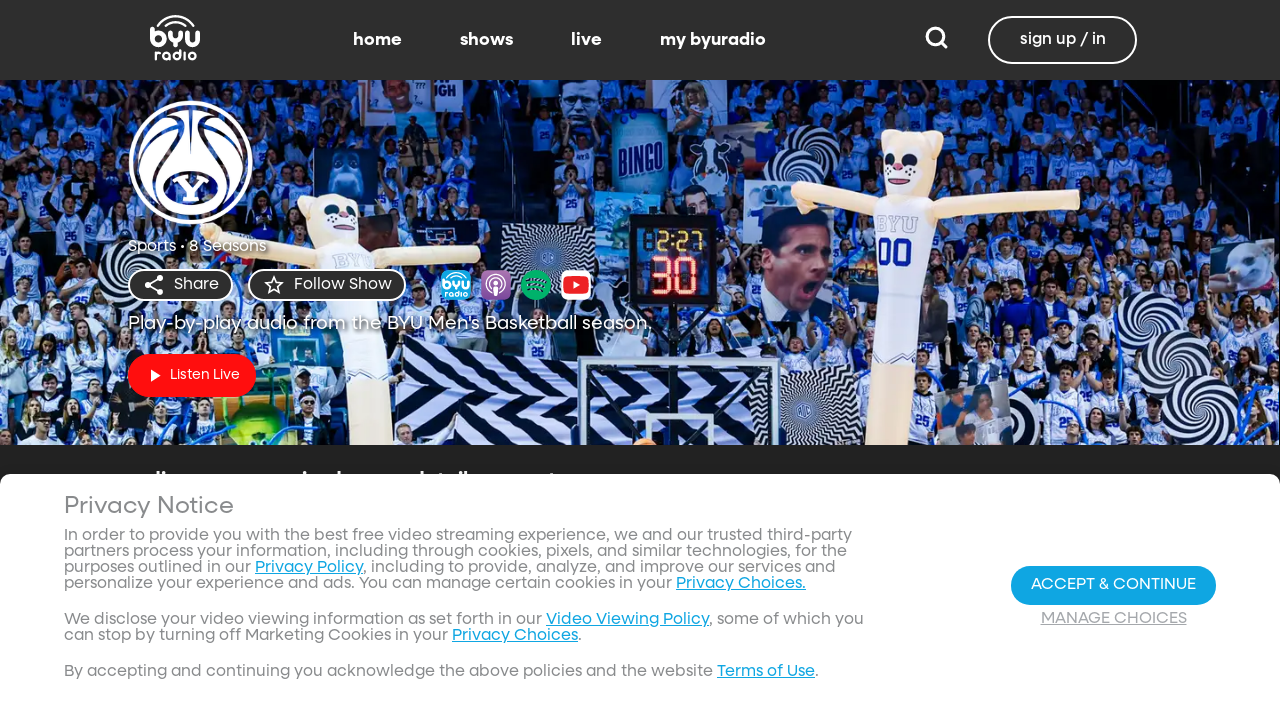

--- FILE ---
content_type: text/html;charset=utf-8
request_url: https://www.byuradio.org/mens-basketball?layout=detail&type=content-list&primaryItemImage=content&title=2020-2021%20Season%20Highlights&displayProperties=%5B%22airDate%22%5D&id=ae52b5fd-b041-4c8b-9e96-4272ee68c926&view-all=true&playlist=ae52b5fd-b041-4c8b-9e96-4272ee68c926%2Fepisodes%2F2019-2020-season%2Fepisodes%2F2019-2020-season%2Fepisodes%2F2020-2021-season%2Fepisodes%2F2023-2024-season/episodes/2021-2022-season
body_size: 94377
content:
<!DOCTYPE html><html  lang="en"><head><meta charset="utf-8">
<meta name="viewport" content="width=device-width, initial-scale=1, viewport-fit=cover, interactive-widget=resizes-visual">
<title>BYU Men&#x27;s Basketball - BYUradio</title>
<link rel="preconnect" href="https://images.byub.org">
<link rel="preconnect" href="https://assets.byub.org">
<link rel="preconnect" href="https://assets.adobedtm.com">
<link rel="preconnect" href="https://www.google-analytics.com">
<link rel="preconnect" href="https://connect.facebook.net">
<script src="https://analytics.byub.org/39415de6eaa9/be2de2e485c5/launch-3b514bac2350.min.js" type="text/javascript" async></script>
<style>@charset "UTF-8";:root{--dark:#222;--dark-secondary:#2e2e2e;--white:#fff;--red:#ff0e0e;--black:#0a0a0a}html{box-sizing:border-box}*,:after,:before{box-sizing:inherit}img,video{height:auto;max-width:100%}#__layout,#__nuxt,.page-container,body,html{min-height:100vh;overflow-x:hidden}.flex-grow-container{display:flex;flex-direction:column;flex-grow:1}body,button,input,optgroup,select,textarea{font-family:NeulisSans,BlinkMacSystemFont,-apple-system,Segoe UI,Roboto,Oxygen,Ubuntu,Cantarell,Fira Sans,Droid Sans,Helvetica Neue,Helvetica,Arial,sans-serif}.skeleton>.skeleton-item{background:linear-gradient(90deg,#666 25%,#66666680,#666 75%);background-size:400% 100%;width:100%}.skeleton>.skeleton-item.is-rounded{border-radius:4px}.skeleton>.skeleton-item:after{content:" "}.skeleton>.skeleton-item+.b-skeleton-item{margin-top:.5rem}.skeleton.is-animated>.skeleton-item{animation:skeleton-loading 1.5s infinite}@keyframes skeleton-loading{0%{background-position:100% 50%}to{background-position:0 50%}}html{background-color:#000;overflow-y:auto;scrollbar-color:#666 rgba(0,0,0,.3);scrollbar-width:thin}html::-webkit-scrollbar-track{background-color:#2e2e2e;border-radius:10px;box-shadow:inset 0 0 6px #0000004d}html::-webkit-scrollbar{background-color:#2e2e2e;width:12px}html::-webkit-scrollbar-thumb{background-color:#666;border-radius:10px;box-shadow:inset 0 0 6px #0000004d}html.disable-scroll,html.disable-scroll-modal,html.disable-scroll-player{height:100%;overflow-y:hidden}a{cursor:pointer;text-decoration:none}blockquote,body,dd,dl,dt,fieldset,figure,h1,h2,h3,h4,h5,h6,hr,html,iframe,legend,li,ol,p,pre,textarea,ul{margin:0;padding:0}svg.icon-10px{height:10px;width:10px}svg.icon-20px{height:20px;width:20px}svg.icon-24px{height:24px;width:24px}svg.icon-30px{height:30px;width:30px}svg.icon-36px{height:36px;width:36px}svg.icon-40px{height:40px;width:40px}svg.icon-50px{height:50px;width:50px}.clickable{cursor:pointer;-webkit-user-select:none;-moz-user-select:none;user-select:none}button{font-family:NeulisSans,BlinkMacSystemFont,-apple-system,Segoe UI,Roboto,Oxygen,Ubuntu,Cantarell,Fira Sans,Droid Sans,Helvetica Neue,Helvetica,Arial,sans-serif}.button{font-size:1rem;line-height:1.5}.button,.button .icon{align-items:center;display:inline-flex;justify-content:center}.button .icon{height:1.5em!important;width:1.5em!important}body{background-color:#222;font-size:16px;line-height:1;position:relative;scrollbar-color:#666 rgba(0,0,0,.3);scrollbar-width:thin}body::-webkit-scrollbar-track{background-color:#2e2e2e;border-radius:10px;box-shadow:inset 0 0 6px #0000004d}body::-webkit-scrollbar{background-color:#2e2e2e;width:12px}body::-webkit-scrollbar-thumb{background-color:#666;border-radius:10px;box-shadow:inset 0 0 6px #0000004d}body.has-navbar-fixed-top,html.has-navbar-fixed-top{padding-top:0}.page-container{color:#898b8d;display:flex;flex-direction:column;font-family:NeulisSans,BlinkMacSystemFont,-apple-system,Segoe UI,Roboto,Oxygen,Ubuntu,Cantarell,Fira Sans,Droid Sans,Helvetica Neue,Helvetica,Arial,sans-serif;padding-bottom:calc(3.4375rem + env(safe-area-inset-bottom));padding-top:3rem}@media screen and (((min-width:512px) and (max-width:1023px) and (orientation:portrait)) or ((min-height:512px) and (max-height:1023px) and (orientation:landscape))){.page-container{padding-top:4rem}}@media screen and (min-width:1024px){.page-container{padding:5rem 0 0}}.page-container.hide-nav-bar{padding-top:0!important}.fade-enter-active,.fade-leave-active{transition:opacity .5s}.fade-enter-from,.fade-leave-to,.fade-loading-enter-from,.fade-loading-leave-to{opacity:0}.fade-loading-enter-active,.fade-loading-leave-active{transition:opacity .3s}.app-main>.fade-leave-active{position:absolute}.b-tooltip .fade-enter-active{transition-delay:.5s}.header{color:#fff;font-weight:700}.account-page-content{margin-left:auto;margin-right:auto;max-width:34rem;padding:2.75rem .9375rem;width:100%}.page-background{align-items:center;background:linear-gradient(#171717cc,#171717cc),url(/images/background/background_clouds.jpg);background-repeat:no-repeat;background-size:cover;display:flex;flex-direction:column;justify-content:center;padding-top:6rem;width:100%}.page-background .account-form-success.account-page-content{background-color:#fff;min-height:180px}.page-background .account-form-alt.account-page-content{background-color:#fff;display:flex;flex-direction:column;justify-content:space-between;min-height:280px}.page-background .account-form-alt.account-page-content .b-checkbox .check{background:#fffa;border:1px solid hsla(0,0%,100%,.251);border-radius:9999px}.page-background .account-form.account-page-content{background-color:#fff;min-height:280px}.page-background .account-form.account-page-content .b-checkbox .check{background:#fffa;border:1px solid hsla(0,0%,100%,.251);border-radius:9999px}.card{border-radius:10px;width:270px}.confirm-btn{background-color:#11a7e2!important}.cancel-btn{background-color:#898b8d!important}.field .label{font-size:.9rem}.field .control.has-icons-right .icon.is-right{color:#898b8d!important;right:8px;top:5px}.field .input{height:50px}.field .input::-ms-reveal{display:none}.field .input::-moz-placeholder{color:#898b8d}.field .input::placeholder{color:#898b8d}.field .input:active,.field .input:focus{border-color:#3e3e3e;box-shadow:none}input:-webkit-autofill,input:-webkit-autofill:focus,input:-webkit-autofill:hover,select:-webkit-autofill,select:-webkit-autofill:focus,select:-webkit-autofill:hover,textarea:-webkit-autofill,textarea:-webkit-autofill:focus,textarea:-webkit-autofill:hover{border-color:#3e3e3e;-webkit-text-fill-color:#fff;-webkit-box-shadow:inset 0 0 0 1000px #222;-webkit-transition:background-color 5000s ease-in-out 0s;transition:background-color 5000s ease-in-out 0s}.tag:not(body){border-radius:1rem;color:#fff;font-size:12px;font-weight:700;height:1.25rem;letter-spacing:0;line-height:20px;padding-left:10px;padding-right:10px;text-transform:uppercase}@media screen and (((max-width:511px) and (orientation:portrait)) or ((max-height:511px) and (orientation:landscape))){.tag:not(body){font-size:10px}}.tag:not(body).tag-red{background-color:#e40000}.tag:not(body).tag-blue{background-color:#11a7e2!important}.tag:not(body).tag-clear{background-color:#0000004d}.load-more-button{border:1.5px solid #fff;border-radius:20px;box-sizing:border-box;color:#fff;cursor:pointer;font-size:12px;font-size:16px;font-weight:700;line-height:14px;margin:20px auto 0;padding:13px 21.5px;text-align:center;white-space:nowrap;width:200px}.select-field .control{height:100%}.select-field .control .select{height:100%;width:100%}.select-field .control .select select{border-radius:4px;color:#fff;font-size:.9rem;height:100%;padding-left:16px;width:100%}.select-field .control .select select:focus{border-color:#fff}.select-field .control .select:after{border-color:#898b8d!important}.page-content.static-page{padding-bottom:1rem;padding-top:1rem}.page-content.static-page h1.header{color:#fff;font-size:2.5rem;font-weight:700}.page-content.static-page h2.header{color:#fff;font-size:2rem;font-weight:700}.page-content.static-page p{margin:10px 0;text-align:start}.page-content.static-page a{color:#11a7e2!important;text-decoration:none;transition:.1s ease-in-out}.page-content.static-page li.header{box-sizing:border-box;font-size:2rem}.dropdown-item{font-weight:700}.pagination-link[disabled]{visibility:hidden}mark{background-color:#11a7e2;color:#fff}.carousel .carousel-indicator .indicator-item .indicator-style,.carousel .carousel-indicator .indicator-item.is-active .indicator-style{border:unset}@media screen and (max-width:1023px){.notices.is-bottom{bottom:55px;padding:0 2em 0 0}}@media screen and (max-width:511px){.notices.is-bottom{padding:0}}h1,h2,h3,h4,h5,h6{font-size:100%;font-weight:400}.container{flex-grow:1;margin:0 auto;max-width:100%;padding:0 15px;position:relative;width:auto}@media screen and (min-width:1408px){.container:not(.is-max-desktop):not(.is-max-widescreen){max-width:1344px}}@media screen and (min-width:1216px){.container:not(.is-max-desktop){max-width:1152px}}.is-flex{display:flex}.is-align-items-center{align-items:center!important}.is-justify-content-space-between{justify-content:space-between!important}.is-justify-content-flex-end{justify-content:flex-end!important}.image{display:block;position:relative}.image img{display:block;height:auto;width:100%}.image img.is-rounded{border-radius:9999px}.image.is-fullwidth{width:100%}@media screen and (((min-width:512px) and (max-width:1023px) and (orientation:portrait)) or ((min-height:512px) and (max-height:1023px) and (orientation:landscape))){.level{display:flex;justify-content:space-between}}.level-left{align-items:center;justify-content:flex-start}@media print,screen and (min-width:512px){.level-left{display:flex}}.level-right{align-items:center;justify-content:flex-end}@media print,screen and (min-width:512px){.level-right{display:flex}}.columns{margin-left:-15px;margin-right:-15px;margin-top:-15px}.columns.is-mobile{display:flex}.columns.is-multiline{flex-wrap:wrap}.columns.is-centered{justify-content:center}.columns:last-child{margin-bottom:-15px}.columns:not(:last-child){margin-bottom:calc(1.5rem - 15px)}@media print,screen and (min-width:512px){.columns:not(.is-desktop){display:flex}}@media screen and (min-width:1024px){.columns.is-desktop{display:flex}}@media screen and (max-width:511px){.is-hidden-mobile{display:none!important}}@media print,screen and (min-width:512px) and (max-width:1023px){.is-hidden-tablet{display:none!important}}@media print,screen and (max-width:1023px){.is-hidden-touch{display:none!important}}@media print,screen and (min-width:1024px){.is-hidden-desktop{display:none!important}}.image img.is-rounded{border:2px solid #eeeff0}@media screen and (((max-width:511px) and (orientation:portrait)) or ((max-height:511px) and (orientation:landscape))){.byub-modal .modal-content{max-width:100%!important}}@media screen and (min-width:1024px){.byub-modal .modal-content{max-width:unset!important;min-width:960px!important;width:50vw!important}}.byub-modal .modal-content{border-radius:10px;height:95%;scrollbar-color:#666 rgba(0,0,0,.3);scrollbar-width:thin}.byub-modal .modal-content::-webkit-scrollbar-track{background-color:#2e2e2e;border-radius:10px;box-shadow:inset 0 0 6px #0000004d}.byub-modal .modal-content::-webkit-scrollbar{background-color:#2e2e2e;width:12px}.byub-modal .modal-content::-webkit-scrollbar-thumb{background-color:#666;border-radius:10px;box-shadow:inset 0 0 6px #0000004d}.byub-modal .modal-content::-webkit-scrollbar{border-radius:10px}.byub-modal.is-full-screen{bottom:55px}.byub-modal.is-full-screen .modal-content{max-height:calc(100vh - 55px);top:unset}.byub-modal .modal__header .circular-button{background-color:#222!important}.byub-modal .modal-close.is-large{display:none}.byub-modal .modal__header{display:flex;padding:20px 20px 20px 2rem;z-index:1}.byub-modal .modal-container.hidden{display:none}.byub-modal .modal-container{background-color:#222;padding-bottom:.9375rem}.byub-modal .header-background{background-color:#000000d9;min-height:75px;padding:0;position:sticky;position:-webkit-sticky;top:0;width:100%;z-index:1}.column{display:block;flex-basis:0;flex-grow:1;flex-shrink:1;padding:15px}html.audio-only.player-open .byub-modal.is-full-screen{bottom:155px}html.audio-only.player-open .byub-modal.is-full-screen .modal-content{max-height:calc(100vh - 155px);top:unset}html.audio-only.player-open .byub-modal{bottom:100px}html.audio-only.player-open .byub-modal .modal-content{max-height:calc(100vh - 140px)}.notification{background-color:#f14668;border-radius:4px;color:#fff;margin-bottom:0;margin-top:8px;padding:1rem 2.5rem 1rem 1.5rem;position:relative}.notification.is-success{background-color:#23d160}.notification .media-content{overflow-x:unset;padding-top:9px}.notification:not(:last-child){margin-bottom:1.5rem}.notification>.delete{position:absolute;right:.5rem;top:.5rem}.delete{background-color:#0a0a0a33;border:none;border-radius:9999px;cursor:pointer;display:inline-block;flex-grow:0;flex-shrink:0;font-size:0;height:20px;max-height:20px;max-width:20px;min-height:20px;min-width:20px;outline:none;pointer-events:auto;position:relative;-webkit-user-select:none;-moz-user-select:none;user-select:none;vertical-align:top;width:20px}.delete:after,.delete:before{background-color:#fff;content:"";height:50%;left:50%;position:absolute;top:50%;transform:translate(-50%,-50%);transform-origin:center;width:2px}.delete:before{transform:translate(-50%,-50%) rotate(45deg)}.delete:after{transform:translate(-50%,-50%) rotate(-45deg)}</style>
<style>@font-face{font-display:swap;font-family:NeulisSans;font-style:normal;font-weight:300;src:url(https://assets.byub.org/fonts/NeulisSans/NeulisSans-Light.otf) format("opentype")}@font-face{font-display:swap;font-family:NeulisSans;font-style:normal;font-weight:400;src:url(https://assets.byub.org/fonts/NeulisSans/NeulisSans-Regular.otf) format("opentype")}@font-face{font-display:swap;font-family:NeulisSans;font-style:normal;font-weight:500;src:url(https://assets.byub.org/fonts/NeulisSans/NeulisSans-Medium.otf) format("opentype")}@font-face{font-display:swap;font-family:NeulisSans;font-style:normal;font-weight:700;src:url(https://assets.byub.org/fonts/NeulisSans/NeulisSans-Bold.otf) format("opentype")}@font-face{font-display:swap;font-family:NeulisSans;font-style:italic;font-weight:300;src:url(https://assets.byub.org/fonts/NeulisSans/NeulisSans-LightItalic.otf) format("opentype")}@font-face{font-display:swap;font-family:NeulisSans;font-style:italic;font-weight:400;src:url(https://assets.byub.org/fonts/NeulisSans/NeulisSans-Italic.otf) format("opentype")}@font-face{font-display:swap;font-family:NeulisSans;font-style:italic;font-weight:500;src:url(https://assets.byub.org/fonts/NeulisSans/NeulisSans-MediumItalic.otf) format("opentype")}@font-face{font-display:swap;font-family:NeulisSans;font-style:italic;font-weight:700;src:url(https://assets.byub.org/fonts/NeulisSans/NeulisSans-BoldItalic.otf) format("opentype")}@font-face{font-display:swap;font-family:NeulisSans Black;font-style:normal;src:url(https://assets.byub.org/fonts/NeulisSans/NeulisSans-Black.otf) format("opentype")}</style>
<style>@font-face{font-display:swap;font-family:Playfair Display SC;font-style:normal;font-weight:400;src:url(https://assets.byub.org/fonts/Playfair_Display_SC/PlayfairDisplaySC-Regular.ttf) format("truetype")}@font-face{font-display:swap;font-family:Courier Prime;font-style:normal;font-weight:400;src:url(https://assets.byub.org/fonts/Courier_Prime/CourierPrime-Regular.ttf) format("truetype")}@font-face{font-display:swap;font-family:Dancing Script;font-style:normal;font-weight:400;src:url(https://assets.byub.org/fonts/Dancing_Script/static/DancingScript-Regular.ttf) format("truetype")}@font-face{font-display:swap;font-family:Indie Flower;font-style:normal;font-weight:400;src:url(https://assets.byub.org/fonts/Indie_Flower/IndieFlower-Regular.ttf) format("truetype")}@font-face{font-display:swap;font-family:PT Sans Caption;font-style:normal;font-weight:400;src:url(https://assets.byub.org/fonts/PT_Sans_Caption/PTSansCaption-Regular.ttf) format("truetype")}@font-face{font-display:swap;font-family:"PT Serif Caption";font-style:normal;font-weight:400;src:url(https://assets.byub.org/fonts/PT_Serif_Caption/PTSerifCaption-Regular.ttf) format("truetype")}@font-face{font-display:swap;font-family:Roboto Mono;font-style:normal;font-weight:300;src:url(https://assets.byub.org/fonts/Roboto_Mono/RobotoMono-Regular.ttf) format("truetype")}</style>
<style>.top-left[data-v-06365179]{left:0}.top-left[data-v-06365179],.top-right[data-v-06365179]{margin:2.5%;position:absolute;top:0}.top-right[data-v-06365179]{right:0}.relative[data-v-06365179]{position:relative}.label-group[data-v-06365179]{display:flex;font-weight:700;justify-content:space-between;text-shadow:none}.label[data-v-06365179]{border-radius:100rem;color:#fff;font-size:.65rem;line-height:normal;margin-right:.5rem;padding:.25rem .65rem;text-transform:uppercase;text-wrap:nowrap}</style>
<style>[data-v-a0ccf1cc]:root{--dark:#222;--dark-secondary:#2e2e2e;--white:#fff;--red:#ff0e0e;--black:#0a0a0a}.image-renderer[data-v-a0ccf1cc],.image-renderer picture[data-v-a0ccf1cc]{height:100%;width:100%}.image[data-v-a0ccf1cc]{aspect-ratio:auto;display:block;height:auto;max-height:100%;max-width:100%;width:100%}.clickable[data-v-a0ccf1cc]{transition:all .3s ease}.clickable[data-v-a0ccf1cc]:hover{transform:scale(1.05)}.loading-wave[data-v-a0ccf1cc]{animation:loading-wave-base-a0ccf1cc 3s ease-in-out infinite;background:linear-gradient(90deg,#2a2a2a,#323232 25%,#383838,#323232 75%,#2a2a2a);background-size:200% 100%;border-radius:8px;z-index:1}.loading-wave[data-v-a0ccf1cc],.loading-wave .image-loading-wave[data-v-a0ccf1cc]{height:100%;overflow:hidden;position:relative;width:100%}.loading-wave .image-loading-wave[data-v-a0ccf1cc]{background:inherit}@keyframes loading-wave-base-a0ccf1cc{0%,to{background-position:200% 0}50%{background-position:-200% 0}}@keyframes loading-wave-shimmer-a0ccf1cc{0%{left:-150%;opacity:0}15%{opacity:1}85%{opacity:1}to{left:100%;opacity:0}}@keyframes loading-wave-secondary-a0ccf1cc{0%{left:-200%;opacity:0}20%{opacity:.6}80%{opacity:.6}to{left:120%;opacity:0}}picture.is-loading[data-v-a0ccf1cc]{opacity:0;pointer-events:none;position:absolute}picture[data-v-a0ccf1cc]:not(.is-loading){opacity:1;transition:opacity .3s ease-in-out}.channel-image .image[data-v-a0ccf1cc]{width:auto}</style>
<style>:root{--dark:#222;--dark-secondary:#2e2e2e;--white:#fff;--red:#ff0e0e;--black:#0a0a0a}.loader,.loader:after{border-radius:50%;height:20px;width:20px}.loader{align-self:center;animation:load8 1.1s linear infinite;border-bottom:.5em solid hsla(0,2%,63%,.2);border-right:.5em solid hsla(0,2%,63%,.2);border-top:.5em solid hsla(0,2%,63%,.2);margin-right:10px;position:relative;transform:translateZ(0)}@keyframes load8{0%{transform:rotate(0)}to{transform:rotate(1turn)}}</style>
<style>[data-v-ee009bfc]:root{--dark:#222;--dark-secondary:#2e2e2e;--white:#fff;--red:#ff0e0e;--black:#0a0a0a}.b-tooltip.is-top .tooltip-content[data-v-ee009bfc]{left:40%}.button.circular-button[data-v-ee009bfc]{border:none;border-radius:9999px;box-shadow:0 5px 10px 5px #00000026;cursor:pointer;margin:0 10px 0 0;outline:none;padding:0;transition:scale .5s,opacity 1s}.button.circular-button[data-v-ee009bfc]:hover{scale:1.18}.button.circular-button .alignContent .icon[data-v-ee009bfc],.button.circular-button .alignContent .loader.spinner[data-v-ee009bfc]{height:100%;margin:auto;padding:.2em}.button.circular-button .alignContent .icon[data-v-ee009bfc] :before,.button.circular-button .alignContent .loader.spinner[data-v-ee009bfc] :before{font-size:unset}.button.circular-button .alignContent span[data-v-ee009bfc]{align-items:center;display:flex;justify-content:center}.button.circular-button .spinner[data-v-ee009bfc]{height:50%;margin-left:10px;width:50%}.button.circular-button .spinner[data-v-ee009bfc] :before{font-size:unset}.button.circular-button.show-text[data-v-ee009bfc]{height:40px}.button.circular-button.show-text .alignContent[data-v-ee009bfc]{align-items:center;display:flex;justify-content:center;margin-left:1px;margin-right:9px}.button.circular-button.show-text .alignContent .textButton[data-v-ee009bfc]{margin-top:1px}.button.circular-button.show-text .alignContent .icon[data-v-ee009bfc]{height:100%}@media screen and (max-width:1023px){.button.circular-button.show-text[data-v-ee009bfc]{aspect-ratio:1/1;border-radius:50%}.button.circular-button.show-text .alignContent[data-v-ee009bfc]{margin:0}.button.circular-button.show-text .alignContent .textButton[data-v-ee009bfc]{display:none}.button.circular-button.show-text .alignContent .icon[data-v-ee009bfc]{height:100%;margin:0}}.tooltiptext[data-v-ee009bfc]{background-color:#000;border-radius:6px;color:#fff;display:block;opacity:0;padding:5px;position:absolute;text-align:center;transition:opacity .1s;width:auto}button:hover .tooltiptext[data-v-ee009bfc]{opacity:1;transition:opacity .3s linear .3s}.tooltiptext[data-v-ee009bfc]{white-space:nowrap}.tooltiptext.is-top[data-v-ee009bfc]{bottom:120%}.tooltiptext.is-top[data-v-ee009bfc]:before{border:5px solid transparent;border-top-color:#000;content:"";left:calc(50% - 5px);position:absolute;top:100%}.tooltiptext.is-left[data-v-ee009bfc]{right:120%}.tooltiptext.is-left[data-v-ee009bfc]:before{border:5px solid transparent;border-left-color:#000;content:"";left:100%;position:absolute;top:calc(50% - 5px)}.tooltiptext.is-right[data-v-ee009bfc]{left:120%}.tooltiptext.is-right[data-v-ee009bfc]:before{border:5px solid transparent;border-right-color:#000;content:"";position:absolute;right:100%;top:calc(50% - 5px)}</style>
<style>[data-v-d5feef0d]:root{--dark:#222;--dark-secondary:#2e2e2e;--white:#fff;--red:#ff0e0e;--black:#0a0a0a}.circle[data-v-d5feef0d]{padding:5px!important}.button-renderer[data-v-d5feef0d]{background:none;display:inline-flex;flex-direction:column;height:100%;justify-content:center;position:relative}.button-renderer .parent-button-container[data-v-d5feef0d]{opacity:1}.button-renderer .parent-button-container.hide-when-children[data-v-d5feef0d]{opacity:0;pointer-events:none;transition:opacity .2s ease-in-out}.button-renderer .parent-button-container .button[data-v-d5feef0d]{border-style:solid;height:100%;padding:2px 12px;position:relative;transition:all .2s ease-in-out}.button-renderer .parent-button-container .button.show-playhead[data-v-d5feef0d]{overflow:hidden}.button-renderer .parent-button-container .button.show-playhead[data-v-d5feef0d]:before{background:#32323280;bottom:0;content:"";height:5px;left:0;pointer-events:none;position:absolute;width:100%}.button-renderer .parent-button-container .button.show-playhead[data-v-d5feef0d]:after{background:#fff;bottom:0;content:"";height:4px;left:0;pointer-events:none;position:absolute;width:calc(var(--playhead-percentage, 0)*1%)}.button-renderer .parent-button-container .button[data-v-d5feef0d]:hover{transform:scale(1.15)}@media screen and (((max-width:511px) and (orientation:portrait)) or ((max-height:511px) and (orientation:landscape))){.button-renderer .parent-button-container .button[data-v-d5feef0d]:hover{transform:none}}.button-renderer .parent-button-container .button.rounded[data-v-d5feef0d]{border-radius:99999px}.button-renderer .parent-button-container .button.extra-padding[data-v-d5feef0d]{padding:10px 15px}.button-renderer .parent-button-container .button.thin-border[data-v-d5feef0d]{border-width:1px}.button-renderer .parent-button-container .button .tooltip[data-v-d5feef0d]{background-color:#000;border-radius:6px;opacity:0;padding:5px;pointer-events:none;position:absolute;transform:translateY(-100%);transition:opacity .1s;width:auto}.button-renderer .parent-button-container .button[data-v-d5feef0d]:hover{cursor:pointer}.button-renderer .parent-button-container .button:hover .tooltip[data-v-d5feef0d]{bottom:25%;opacity:1;transition:opacity .3s linear .3s}.button-renderer .parent-button-container .button:hover .tooltip[data-v-d5feef0d]:before{border:5px solid transparent;border-top-color:#000;content:"";left:calc(50% - 5px);position:absolute;top:100%}.button-renderer .child-enter-active[data-v-d5feef0d],.button-renderer .child-enter-active .child-button[data-v-d5feef0d]{transition:all .4s}.button-renderer .child-leave-active[data-v-d5feef0d],.button-renderer .child-leave-active .child-button[data-v-d5feef0d]{transition:opacity .15s}.button-renderer .child-enter-from[data-v-d5feef0d],.button-renderer .child-leave-to[data-v-d5feef0d]{gap:0;opacity:0;transform:translateY(calc(50% - 22px))}.button-renderer .child-enter-from .child-button[data-v-d5feef0d],.button-renderer .child-leave-to .child-button[data-v-d5feef0d]{transform:scaleY(0)}.button-renderer .child-enter-to[data-v-d5feef0d],.button-renderer .child-leave-from[data-v-d5feef0d]{opacity:1}.button-renderer .child-enter-to .child-button[data-v-d5feef0d],.button-renderer .child-leave-from .child-button[data-v-d5feef0d]{transform:scaleY(1)}.button-renderer .children-button-container[data-v-d5feef0d]{align-items:center;background:none;display:flex;flex-direction:column;gap:7px;padding-bottom:5px;position:absolute;right:-5px}.button-renderer .children-button-container .child-button[data-v-d5feef0d]{border-radius:99999px;position:relative;z-index:10}.button-renderer .children-button-container .child-button .child-tooltip[data-v-d5feef0d]{background-color:#000;border-radius:6px;margin-bottom:10px;opacity:0;padding:5px;pointer-events:none;position:absolute;transform:translateY(-100%);transition:opacity .1s;width:auto}.button-renderer .children-button-container .child-button[data-v-d5feef0d]:hover{cursor:pointer}.button-renderer .children-button-container .child-button:hover .child-tooltip[data-v-d5feef0d]{opacity:1;transition:opacity .3s linear .3s}.button-renderer .children-button-container .child-button:hover .child-tooltip[data-v-d5feef0d]:before{border:5px solid transparent;border-top-color:#000;content:"";left:calc(50% - 5px);position:absolute;top:100%}</style>
<style>[data-v-e35128f7]:root{--dark:#222;--dark-secondary:#2e2e2e;--white:#fff;--red:#ff0e0e;--black:#0a0a0a}.image-card-container[data-v-e35128f7]{--badge-size:60px;--image-corner-offset:15px;--favorite-badge-size:36px;--button-scale:1;--title-font-size:1.25rem;--subtitle-font-size:.875rem;--details-font-size:.875rem;--description-font-size:.875rem}@media screen and (((max-width:511px) and (orientation:portrait)) or ((max-height:511px) and (orientation:landscape))){.image-card-container[data-v-e35128f7]{--badge-size:45px;--image-corner-offset:5px;--favorite-badge-size:30px;--button-scale:.75;--title-font-size:1rem;--subtitle-font-size:.8rem;--details-font-size:.625rem;--description-font-size:.75rem}}@media screen and (((min-width:512px) and (max-width:1023px) and (orientation:portrait)) or ((min-height:512px) and (max-height:1023px) and (orientation:landscape))){.image-card-container[data-v-e35128f7]{--badge-size:50px;--image-corner-offset:10px;--favorite-badge-size:36px;--button-scale:.875;--title-font-size:1.25rem;--subtitle-font-size:1rem;--details-font-size:.75rem;--description-font-size:.875rem}}.image-card-container[data-v-e35128f7]{aspect-ratio:var(--aspect-ratio);display:flex;flex:none;flex-direction:column;position:relative;width:100%}@media screen and (((max-width:1023px) and (orientation:portrait))){.image-card-container[data-v-e35128f7]{aspect-ratio:var(--portrait-aspect-ratio)}}.image-card-container .content-image[data-v-e35128f7]{border-radius:10px;display:block;height:100%;overflow:hidden;position:relative;width:100%}.image-card-container .content-image.show-playhead[data-v-e35128f7]:before{background:#32323280;bottom:0;content:"";height:5px;left:0;pointer-events:none;position:absolute;width:100%}.image-card-container .content-image.show-playhead[data-v-e35128f7]:after{background:#fff;bottom:0;content:"";height:4px;left:0;pointer-events:none;position:absolute;width:calc(var(--playhead-percentage, 0)*1%)}.image-card-container .label-group-primary[data-v-e35128f7]{height:1.25rem;left:var(--image-corner-offset);position:absolute;top:var(--image-corner-offset)}.image-card-container .favorite-badge[data-v-e35128f7]{align-items:center;background-color:#323232cc;border-radius:50%;color:#fff;display:flex;height:var(--favorite-badge-size);justify-content:center;padding:6px;position:absolute;right:var(--image-corner-offset);top:var(--image-corner-offset);transform:scale(var(--button-scale,1));width:var(--favorite-badge-size)}.image-card-container .badge[data-v-e35128f7]{bottom:var(--image-corner-offset);height:var(--badge-size);left:var(--image-corner-offset);position:absolute;width:var(--badge-size)}.image-card-container .button-group-primary[data-v-e35128f7]{bottom:var(--image-corner-offset);position:absolute;right:var(--image-corner-offset)}.image-card-container .button-group-primary .button-primary[data-v-e35128f7]{transform:scale(var(--button-scale,1))}.image-card-container .button-group-primary.centered[data-v-e35128f7]{bottom:50%;right:50%;transform:translate(50%,50%)}.image-card-container .button-group-primary.centered .button-primary[data-v-e35128f7]{transform:scale(calc(var(--button-scale, 1)*2))}.skeleton-image[data-v-e35128f7]{height:100%;width:100%}.skeleton-line[data-v-e35128f7]{margin-bottom:.125rem;margin-top:.75rem}</style>
<style>[data-v-efa7d590]:root{--dark:#222;--dark-secondary:#2e2e2e;--white:#fff;--red:#ff0e0e;--black:#0a0a0a}.detail-card-container[data-v-efa7d590]{--image-width:270px;--badge-size:60px;--image-corner-offset:15px;--favorite-badge-size:36px;--button-scale:1;--title-font-size:1.25rem;--subtitle-font-size:.875rem;--details-font-size:.875rem;--description-font-size:.875rem;--line-margin:4px}.detail-card-container.square-image[data-v-efa7d590]{--image-width:170px}@media screen and (max-width:1023px){.detail-card-container.square-image[data-v-efa7d590]{--image-width:130px}}@media screen and (((max-width:511px) and (orientation:portrait)) or ((max-height:511px) and (orientation:landscape))){.detail-card-container[data-v-efa7d590]{--image-width:130px;--badge-size:45px;--image-corner-offset:5px;--favorite-badge-size:30px;--button-scale:.75;--title-font-size:1rem;--subtitle-font-size:.8rem;--details-font-size:.625rem;--description-font-size:.75rem}}@media screen and (((min-width:512px) and (max-width:1023px) and (orientation:portrait)) or ((min-height:512px) and (max-height:1023px) and (orientation:landscape))){.detail-card-container[data-v-efa7d590]{--image-width:270px;--badge-size:50px;--image-corner-offset:10px;--favorite-badge-size:36px;--button-scale:.875;--title-font-size:1.25rem;--subtitle-font-size:1rem;--details-font-size:.75rem;--description-font-size:.875rem}}.detail-card-container[data-v-efa7d590]{display:flex;flex:none;flex-direction:column;overflow:hidden;position:relative;width:100%}.detail-card-container .main-container[data-v-efa7d590]{align-items:center;display:flex;width:100%}.detail-card-container .image-container[data-v-efa7d590]{align-content:center;min-width:var(--image-width);position:relative;width:var(--image-width)}.detail-card-container .info-container[data-v-efa7d590]{display:flex;flex-direction:column;justify-content:center;margin-left:.75rem;max-height:calc(var(--image-width)*.5625);width:100%}@media screen and (max-width:1023px){.detail-card-container .info-container[data-v-efa7d590]{justify-content:start}}.detail-card-container .info-container .label-group-secondary[data-v-efa7d590]{height:1.25rem;margin-bottom:.3125rem}.detail-card-container .info-container .title[data-v-efa7d590]{font-size:var(--title-font-size);font-weight:700;line-height:calc(var(--title-font-size)*1.2)}.detail-card-container .info-container .subtitle[data-v-efa7d590]{align-content:center;display:flex;flex-wrap:wrap;font-size:var(--subtitle-font-size);line-height:calc(var(--title-font-size)*1.2)}.detail-card-container .info-container .details[data-v-efa7d590]{font-size:var(--details-font-size);line-height:calc(var(--details-font-size)*1.5);text-wrap:nowrap}.detail-card-container .info-container .description[data-v-efa7d590]{font-size:var(--description-font-size);line-height:calc(var(--title-font-size)*.8);margin-bottom:.3125rem;margin-top:calc(var(--line-margin)*3)}.detail-card-container .description-container[data-v-efa7d590]{width:100%}.detail-card-container .description-container .description[data-v-efa7d590]{font-size:var(--description-font-size);line-height:1rem;margin:.75rem}.portrait[data-v-efa7d590]{display:none}@media screen and (((max-width:511px) and (orientation:portrait)) or ((max-height:511px) and (orientation:landscape))){.portrait[data-v-efa7d590]{display:block!important}.standard[data-v-efa7d590]{display:none!important}}@media screen and (((max-width:1023px) and (orientation:portrait))){.portrait[data-v-efa7d590]{display:block}.standard[data-v-efa7d590]{display:none!important}}.skeleton-image[data-v-efa7d590]{aspect-ratio:16/9;width:100%}.skeleton-line[data-v-efa7d590]{margin-bottom:.125rem;margin-top:.75rem}</style>
<style>:root{--dark:#222;--dark-secondary:#2e2e2e;--white:#fff;--red:#ff0e0e;--black:#0a0a0a}.simple-player{height:100%}.simple-video-container{background-color:#000;display:flex;height:100%;width:100%}.simple-video-container .video-player{display:block;height:100%;-o-object-fit:cover;object-fit:contain;-o-object-position:center right;object-position:center right;position:absolute;right:0;top:0;width:100%}.container-modal .simple-player #simple-video-element{min-height:unset}</style>
<style>[data-v-04cb8dbe]:root{--dark:#222;--dark-secondary:#2e2e2e;--white:#fff;--red:#ff0e0e;--black:#0a0a0a}.hero-renderer[data-v-04cb8dbe]{--hero-height: calc(100vh - 275px) ;--hero-min-height:420px;--hero-image-aspect-ratio:16/9;--body-justify:center;--body-max-width:45vw;--body-bottom-padding:30px;--logo-image-max-width:250px;--button-right-margin:15px;--button-side-padding:25px;--base-font-size:18px;--base-button-height:40px;--navbar-height:5rem;--overlay-gradient:linear-gradient(180deg,#000,transparent 20%),linear-gradient(90deg,#000,transparent 60%)}.hero-renderer.schedule[data-v-04cb8dbe]{--hero-height: calc(100vh - 141px) }@media screen and (((max-width:1023px) and (orientation:portrait))){.hero-renderer.schedule[data-v-04cb8dbe]{--hero-image-aspect-ratio:16/9;--hero-min-height:unset}.hero-renderer.schedule .hero .hero-overlay[data-v-04cb8dbe]{min-height:unset}}@media screen and (((max-width:1023px) and (orientation:portrait))) and (((max-width:511px) and (orientation:portrait)) or ((max-height:511px) and (orientation:landscape))){.hero-renderer.schedule .hero .hero-body .title[data-v-04cb8dbe]{margin-bottom:0!important}.hero-renderer.schedule .hero .hero-body[data-v-04cb8dbe] .button{font-size:10px!important}}@media screen and (max-width:1023px){.hero-renderer[data-v-04cb8dbe]{--body-max-width:initial}}@media screen and (((max-width:1023px) and (orientation:portrait))){.hero-renderer[data-v-04cb8dbe]{--hero-height:unset;--hero-image-aspect-ratio:3/4;--body-justify:flex-end;--logo-image-max-width:150px;--button-right-margin:10px;--button-side-padding:10px;--base-font-size:16px;--overlay-gradient:linear-gradient(180deg,#000,transparent 10%),linear-gradient(0deg,#000,#00000097 35%,transparent 50%);--navbar-height:3rem}}@media screen and (((max-width:1023px) and (orientation:portrait))) and (((min-width:512px) and (max-width:1023px) and (orientation:portrait)) or ((min-height:512px) and (max-height:1023px) and (orientation:landscape))){.hero-renderer[data-v-04cb8dbe]{--hero-height:75vh;--navbar-height:4rem;--logo-image-max-width:200px;--base-font-size:18px}}@media screen and (((max-width:1023px) and (orientation:landscape))){.hero-renderer[data-v-04cb8dbe]{--logo-image-max-width:180px}}.schedule[data-v-04cb8dbe]{--hero-image-aspect-ratio:16/9;--hero-min-height:250px}.hero-renderer[data-v-04cb8dbe]{background-color:#000;position:relative;width:100%}@media screen and (min-width:1024px){.hero-renderer.schedule[data-v-04cb8dbe]{--body-justify:flex-end;--body-bottom-padding:100px}}.hero-renderer .hero[data-v-04cb8dbe]{display:flex;flex-direction:column;height:100%}.hero-renderer .hero .preview-video[data-v-04cb8dbe]{aspect-ratio:16/9;height:100%;-o-object-fit:cover;object-fit:cover;-o-object-position:center;object-position:center;opacity:0;position:absolute;right:0;top:0;transition:all 1s ease-in-out;width:100%}.hero-renderer .hero .preview-video.live-player[data-v-04cb8dbe]{opacity:1}.hero-renderer .hero .preview-mute-button[data-v-04cb8dbe]{bottom:10%;position:absolute;right:20px;z-index:1}@media screen and (((max-width:1023px) and (orientation:portrait))){.hero-renderer .hero .preview-mute-button[data-v-04cb8dbe]{bottom:1%;right:10px}}.hero-renderer .hero .hero-image[data-v-04cb8dbe]{align-self:flex-end;aspect-ratio:var(--hero-image-aspect-ratio);height:100%;max-height:var(--hero-height);min-height:var(--hero-min-height);overflow:hidden;position:static}.hero-renderer .hero[data-v-04cb8dbe] .hero-image{height:100%;-o-object-fit:contain;object-fit:contain;-o-object-position:right;object-position:right;top:var(--image-top-offset,0)}@media screen and (max-width:1023px){.hero-renderer .hero[data-v-04cb8dbe] .hero-image{-o-object-fit:cover;object-fit:cover}}@media screen and (((max-width:1023px) and (orientation:portrait))){.hero-renderer .hero[data-v-04cb8dbe] .hero-image{height:auto;-o-object-fit:cover;object-fit:cover;width:100%}}.hero-renderer .hero .hero-body[data-v-04cb8dbe]{align-items:flex-start;bottom:0;display:flex;flex-direction:column;font-weight:400;height:calc(100% - var(--navbar-height));justify-content:var(--body-justify);margin:auto 0;padding-bottom:var(--body-bottom-padding);position:absolute;text-shadow:2px 2px 4px #000;width:100%}@media screen and (((max-width:511px) and (orientation:portrait)) or ((max-height:511px) and (orientation:landscape))){.hero-renderer .hero .hero-body[data-v-04cb8dbe]{padding-left:10px;padding-right:10px}}@media screen and (((min-width:512px) and (max-width:1023px) and (orientation:portrait)) or ((min-height:512px) and (max-height:1023px) and (orientation:landscape))){.hero-renderer .hero .hero-body[data-v-04cb8dbe]{padding-left:15px;padding-right:15px}}@media screen and (min-width:1024px){.hero-renderer .hero .hero-body[data-v-04cb8dbe]{padding-left:10vw;padding-right:10vw}}.hero-renderer .hero .hero-body .logo-image[data-v-04cb8dbe]{aspect-ratio:2/1;height:unset;left:0;margin-bottom:14px;max-width:var(--logo-image-max-width);position:relative}@media screen and (((max-width:1023px) and (orientation:portrait))){.hero-renderer .hero .hero-body .logo-image[data-v-04cb8dbe]{filter:drop-shadow(2px 2px 4px rgb(0,0,0))}}.hero-renderer .hero .hero-body .logo-image-alt[data-v-04cb8dbe]{align-items:flex-end;color:#fff;display:flex;display:-webkit-box;font-size:46px;letter-spacing:-2px;line-height:52px;margin-bottom:14px;-webkit-line-clamp:1;line-clamp:1;-webkit-box-orient:vertical;overflow:hidden}@media screen and (((max-width:511px) and (orientation:portrait)) or ((max-height:511px) and (orientation:landscape))){.hero-renderer .hero .hero-body .logo-image-alt[data-v-04cb8dbe]{line-clamp:1;-webkit-line-clamp:1}}@media screen and (((max-width:1023px) and (orientation:portrait))){.hero-renderer .hero .hero-body .logo-image-alt[data-v-04cb8dbe]{text-shadow:0 0 12px rgba(0,0,0,.6)}}@media screen and (((max-width:511px) and (orientation:portrait)) or ((max-height:511px) and (orientation:landscape))){.hero-renderer .hero .hero-body .logo-image-alt[data-v-04cb8dbe]{font-size:28px;line-height:32px}}.hero-renderer .hero .hero-body .hero-text[data-v-04cb8dbe]{max-width:var(--body-max-width)}.hero-renderer .hero .hero-body .hero-text .info-upper[data-v-04cb8dbe]{display:flex;flex-wrap:wrap;padding-bottom:.625rem;row-gap:.8rem}@media screen and (((max-width:511px) and (orientation:portrait)) or ((max-height:511px) and (orientation:landscape))){.hero-renderer .hero .hero-body .hero-text .info-upper[data-v-04cb8dbe]{padding-bottom:.2rem}}.hero-renderer .hero .hero-body .hero-text .info-upper .spotlight-image[data-v-04cb8dbe]{display:flex;margin-right:.91rem;max-height:auto;max-width:11.25rem}.hero-renderer .hero .hero-body .hero-text .info-upper[data-v-04cb8dbe] div.spotlight-image{min-width:40px;width:auto}.hero-renderer .hero .hero-body .hero-text .info-upper[data-v-04cb8dbe] div.spotlight-image .picture{width:auto}.hero-renderer .hero .hero-body .hero-text .info-upper[data-v-04cb8dbe] img.spotlight-image{height:18.45px;width:-moz-fit-content;width:fit-content}@media screen and (((max-width:1023px) and (orientation:portrait))){.hero-renderer .hero .hero-body .hero-text .info-upper .primary-info[data-v-04cb8dbe]{font-size:calc(var(--base-font-size)*.9);line-height:1.2}}.hero-renderer .hero .hero-body .hero-text .secondary-info[data-v-04cb8dbe]{margin-bottom:10px}.hero-renderer .hero .hero-body .hero-text .title[data-v-04cb8dbe]{font-size:calc(var(--base-font-size)*1.4);line-height:32px;margin-bottom:15px}.hero-renderer .hero .hero-body .hero-text .description[data-v-04cb8dbe]{font-size:calc(var(--base-font-size)*.9 + .2vw);letter-spacing:0;line-height:calc(20px + .2vw);margin-bottom:20px;padding:0}.hero-renderer .hero .hero-body .hero-text .podcasts-container[data-v-04cb8dbe]{align-items:center;display:flex;margin-left:20px}.hero-renderer .hero .hero-body .hero-text .podcasts-container .podcast-image[data-v-04cb8dbe]{height:30px;margin-right:10px;width:30px}.hero-renderer .hero .hero-body .button-group-container[data-v-04cb8dbe]{display:flex}.hero-renderer .hero .hero-body .button-group-container .buttons[data-v-04cb8dbe]{position:inherit;z-index:3}.hero-renderer .hero .hero-body .button-group-container[data-v-04cb8dbe] .button{z-index:3}.hero-renderer .hero .hero-body .button-group-container.primary[data-v-04cb8dbe] .button{font-weight:400}.hero-renderer .hero .hero-body .button-group-container.primary .button[data-v-04cb8dbe]{height:var(--base-button-height);margin-left:0;margin-right:var(--button-right-margin)}.hero-renderer .hero .hero-body .button-group-container.primary .button[data-v-04cb8dbe] .button{font-size:14px}.hero-renderer .hero .hero-body .button-group-container.primary[data-v-04cb8dbe] .with-margin{margin-right:5px}.hero-renderer .hero .hero-body .button-group-container.primary[data-v-04cb8dbe] .with-margin svg{margin-right:0}.hero-renderer .hero .hero-body .button-group-container.secondary[data-v-04cb8dbe]{margin-bottom:12px;margin-top:4px}.hero-renderer .hero .hero-body .button-group-container.secondary[data-v-04cb8dbe] .button{margin-right:var(--button-right-margin)}.hero-renderer .hero .hero-body .button-group-container.secondary[data-v-04cb8dbe] .circle{padding:8px!important}.hero-renderer .hero .hero-overlay[data-v-04cb8dbe]{aspect-ratio:var(--hero-image-aspect-ratio);background:var(--overlay-gradient);border-left:1px solid #000;box-sizing:content-box;height:100%;left:auto;min-height:420px;position:absolute;right:0;top:0}@-moz-document url-prefix(){.hero-renderer .hero .hero-overlay[data-v-04cb8dbe]{border-style:none}}@media screen and (max-width:1023px){.hero-renderer .hero .hero-overlay[data-v-04cb8dbe]{width:100%}}#hero-bottom-observer[data-v-04cb8dbe]{bottom:calc(5rem + 10px);position:absolute}.hero-overlay-text-container[data-v-04cb8dbe]{bottom:20px;position:absolute;right:10vw}@media screen and (max-width:1023px){.hero-overlay-text-container[data-v-04cb8dbe]{bottom:10px;right:15px}}@media screen and (((max-width:511px) and (orientation:portrait)) or ((max-height:511px) and (orientation:landscape))){.hero-overlay-text-container[data-v-04cb8dbe]{right:10px}}</style>
<style>:root{--dark:#222;--dark-secondary:#2e2e2e;--white:#fff;--red:#ff0e0e;--black:#0a0a0a}.hero-carousel{background-color:#000;margin-bottom:30px;position:relative}@media screen and (((max-width:1023px) and (orientation:portrait))){.hero-carousel{aspect-ratio:3/4;width:100%}}@media screen and (((max-width:1023px) and (orientation:portrait))) and (((min-width:512px) and (max-width:1023px) and (orientation:portrait)) or ((min-height:512px) and (max-height:1023px) and (orientation:landscape))){.hero-carousel{aspect-ratio:unset;height:77vh}}.hero-carousel .carousel-indicator{bottom:0;display:flex;padding:0 25px 15px;position:absolute;z-index:2}@media screen and (min-width:1024px){.hero-carousel .carousel-indicator{padding:0 calc(10vw + 15px) 15px}}.hero-carousel .carousel-indicator .indicator-item{background-color:#464646;border-radius:50%;cursor:pointer;height:10px;margin:0 5px;transition:background-color .5s;width:10px}.hero-carousel .carousel-indicator .indicator-item.is-active{background-color:#0fa6e2}@media screen and (((min-width:512px) and (max-width:1023px) and (orientation:portrait)) or ((min-height:512px) and (max-height:1023px) and (orientation:landscape))){.hero-carousel{margin-top:-4rem}}@media screen and (min-width:1024px){.hero-carousel{margin-top:-5rem}}.hero-carousel .carousel-skeleton-item{animation:pulse 2s infinite;aspect-ratio:16/9;background:transparent;max-height:calc(100vh - 275px);min-height:420px}@keyframes pulse{0%{background-color:#000}50%{background-color:#404040}to{background-color:#000}}@media screen and (((max-width:1023px) and (orientation:portrait))){.hero-carousel .carousel-skeleton-item{height:90%;margin-bottom:10%;max-height:unset}}.hero-carousel .listen-carousel{background-color:#000;box-sizing:border-box;color:#fff}.hero-carousel .listen-carousel .carousel-items{max-width:100vw;position:absolute;right:0;top:0}@media screen and (((max-width:1023px) and (orientation:portrait))) and (((max-width:511px) and (orientation:portrait)) or ((max-height:511px) and (orientation:landscape))){.hero-carousel .listen-carousel{padding-bottom:70px}.hero-carousel .listen-carousel .carousel-items .hero-body{bottom:-40px!important}}@media screen and (min-width:1024px){.hero-carousel .listen-carousel{padding-bottom:0}}.hero-carousel .arrow-button{position:absolute;top:calc(50% - 15px);z-index:2}.hero-carousel .arrow-button.next{right:calc(4% - 15px)}.hero-carousel .arrow-button.previous{left:calc(4% - 15px)}@media screen and (max-width:1023px){.hero-carousel .arrow-button{display:none}.hero-carousel .left-tap-mobile{height:100%;left:0;position:absolute;top:0;width:10vw;z-index:2}.hero-carousel .right-tap-mobile{height:100%;position:absolute;right:0;top:0;width:10vw;z-index:2}}@media screen and (((max-width:1023px) and (orientation:portrait))){.hero-carousel .arrow-button{display:none}.hero-carousel .left-tap-mobile{height:100%;left:0;position:absolute;top:0;width:25%;z-index:2}.hero-carousel .right-tap-mobile{height:100%;position:absolute;right:0;top:0;width:25%;z-index:2}}.hero-carousel .fade-enter-active,.hero-carousel .fade-leave-active{transition:opacity .5s ease}.hero-carousel .fade-enter-from,.hero-carousel .fade-leave-to{opacity:0}.hero-carousel .card-enter-active,.hero-carousel .card-leave-active{position:absolute;right:0;top:0;transition:opacity .5s ease}.hero-carousel .card-enter-from,.hero-carousel .card-leave-to{opacity:0}</style>
<style>[data-v-23593531]:root{--dark:#222;--dark-secondary:#2e2e2e;--white:#fff;--red:#ff0e0e;--black:#0a0a0a}.minimal-card-container[data-v-23593531]{--line-margin:8px;--image-corner-offset:10px;--adornment-size:30px}@media screen and (((max-width:511px) and (orientation:portrait)) or ((max-height:511px) and (orientation:landscape))){.minimal-card-container[data-v-23593531]{--line-margin:8px;--image-corner-offset:10px;--adornment-size:30px}}@media screen and (((min-width:512px) and (max-width:1023px) and (orientation:portrait)) or ((min-height:512px) and (max-height:1023px) and (orientation:landscape))){.minimal-card-container[data-v-23593531]{--line-margin:8px;--image-corner-offset:10px;--adornment-size:30px}}.minimal-card-container[data-v-23593531]{background-color:#2e2e2e;border-radius:10px;display:block;height:auto;overflow:hidden;padding-bottom:0;position:relative}.minimal-card-container .image-container[data-v-23593531]{aspect-ratio:16/9;position:relative}.minimal-card-container .image-container .preview-video[data-v-23593531]{height:100%;left:0;overflow:hidden;position:absolute;top:0;transition:opacity .5s ease;width:100%}.minimal-card-container .image-container .preview-video.hidden[data-v-23593531]{opacity:0}.minimal-card-container .image-container .preview-button[data-v-23593531]{background-color:#00000080;color:#fff;position:absolute;right:10px;top:10px}.minimal-card-container .image-container .label-group-primary[data-v-23593531]{height:1.25rem;left:var(--image-corner-offset);position:absolute;top:var(--image-corner-offset)}.minimal-card-container .image-container .adornments[data-v-23593531]{align-items:center;display:flex;justify-content:center;position:absolute;right:var(--image-corner-offset);top:var(--image-corner-offset)}.minimal-card-container .image-container .adornments .adornment[data-v-23593531]{background-color:#323232cc;border-radius:50%;color:#fff;height:var(--adornment-size);padding:6px;transform:scale(var(--button-scale,1));width:var(--adornment-size)}.minimal-card-container .image-container .adornments .adornment-button[data-v-23593531]{scale:.9}.minimal-card-container .image-container .button-group-primary[data-v-23593531]{bottom:-17px;height:37px;position:absolute;right:16px}.minimal-card-container .image-container .button-primary[data-v-23593531]{margin-left:8px}.minimal-card-container .image-container .badge-image[data-v-23593531]{bottom:-17px;height:70px;left:20px;position:absolute;width:70px}.minimal-card-container .image-container .downloading-blur[data-v-23593531]{filter:blur(6px) brightness(70%)}.minimal-card-container .skeleton-image[data-v-23593531]{height:100%}.minimal-card-container .item-footer[data-v-23593531]{background-color:#2e2e2e;height:-moz-fit-content;height:fit-content;min-height:110px;padding:0 20px 6px}.minimal-card-container .item-footer .skeleton-line[data-v-23593531]{padding-top:1rem}.minimal-card-container .item-footer .info-container[data-v-23593531]{display:flex;flex-direction:column;height:100%;justify-content:flex-start;padding-bottom:5px}.minimal-card-container .item-footer .info-container .title[data-v-23593531]{font-size:16px;font-weight:700;margin-top:calc(var(--line-margin) + 13px);min-height:20px;text-overflow:ellipsis}.minimal-card-container .item-footer .info-container .divider[data-v-23593531]{background-color:#fff6;height:1px;margin:var(--line-margin) 0}.minimal-card-container .item-footer .info-container .description[data-v-23593531]{font-size:14px;line-height:1.4;margin-top:var(--line-margin)}.minimal-card-container .item-footer .info-container .primary-info[data-v-23593531]{display:flex;flex-wrap:wrap;font-size:12px;gap:4px;margin-top:var(--line-margin);max-width:calc(100% - 20px);padding-bottom:10px}.minimal-card-container .item-footer.show-playhead[data-v-23593531]:before{background:#32323280;bottom:0;content:"";height:5px;left:0;pointer-events:none;position:absolute;width:100%}.minimal-card-container .item-footer.show-playhead[data-v-23593531]:after{background:#fff;bottom:0;content:"";height:4px;left:0;pointer-events:none;position:absolute;width:calc(var(--playhead-percentage, 0)*1%)}.minimal-card-container .item-footer .button-group-secondary[data-v-23593531]{bottom:5px;display:flex;flex-wrap:wrap;position:absolute;right:10px}.minimal-card-container .item-footer .button-group-secondary .button-secondary[data-v-23593531]{border-width:2px}</style>
<style>[data-v-4004447e]:root{--dark:#222;--dark-secondary:#2e2e2e;--white:#fff;--red:#ff0e0e;--black:#0a0a0a}.error-404[data-v-4004447e]{color:#8a94a6;margin-left:0;max-width:50rem;padding-left:1rem}.error-404 h1[data-v-4004447e]{font-size:4em;padding:1.5rem 0}.error-404 h2[data-v-4004447e]{font-size:2em;padding:1rem 0}.error-404 h3[data-v-4004447e]{font-size:1.25em;padding:1rem 0}a[data-v-4004447e]{color:#fff}a[data-v-4004447e]:hover{color:#0fa6e2}</style>
<style>[data-v-0a84d824]:root{--dark:#222;--dark-secondary:#2e2e2e;--white:#fff;--red:#ff0e0e;--black:#0a0a0a}.error-410[data-v-0a84d824]{color:#8a94a6;margin-left:0;max-width:50rem;padding-left:1rem}.error-410 h1[data-v-0a84d824]{font-size:4em;padding:1.5rem 0}.error-410 h2[data-v-0a84d824]{font-size:2em;padding:1rem 0}.error-410 h3[data-v-0a84d824]{font-size:1.25em;padding:1rem 0}a[data-v-0a84d824]{color:#fff}a[data-v-0a84d824]:hover{color:#0fa6e2}</style>
<style>[data-v-80ce8e9c]:root{--dark:#222;--dark-secondary:#2e2e2e;--white:#fff;--red:#ff0e0e;--black:#0a0a0a}.error-500[data-v-80ce8e9c]{color:#8a94a6;margin-left:0;max-width:50rem;padding-left:1rem}.error-500 h1[data-v-80ce8e9c]{font-size:4em;padding:1.5rem 0}.error-500 h2[data-v-80ce8e9c]{font-size:2em;padding:1rem 0}.error-500 h3[data-v-80ce8e9c]{font-size:1.25em;padding:1rem 0}a[data-v-80ce8e9c]{color:#fff}a[data-v-80ce8e9c]:hover{color:#0fa6e2}</style>
<style>[data-v-70eb4cc6]:root{--dark:#222;--dark-secondary:#2e2e2e;--white:#fff;--red:#ff0e0e;--black:#0a0a0a}.offline[data-v-70eb4cc6]{color:#8a94a6;margin-left:0;max-width:50rem;padding-left:1rem}.offline h1[data-v-70eb4cc6]{font-size:4em;padding:1rem 0}.offline h2[data-v-70eb4cc6]{font-size:2em;padding:1rem 0}</style>
<style>:root{--dark:#222;--dark-secondary:#2e2e2e;--white:#fff;--red:#ff0e0e;--black:#0a0a0a}.error-page{height:100%}.error-container{margin:0 auto;max-width:64rem;padding:2rem}</style>
<style>:root{--dark:#222;--dark-secondary:#2e2e2e;--white:#fff;--red:#ff0e0e;--black:#0a0a0a}body{margin:0}.app-main{background-color:#222;flex:auto;font-family:NeulisSans,BlinkMacSystemFont,-apple-system,Segoe UI,Roboto,Oxygen,Ubuntu,Cantarell,Fira Sans,Droid Sans,Helvetica Neue,Helvetica,Arial,sans-serif;font-weight:500}.app-main:has(.page-background){display:flex}.app-content{height:-moz-fit-content;height:fit-content}.app-content h3{padding:15px}.footer-hidden footer{display:none}.privacy-link{color:#fff;text-decoration:underline}@media screen and (min-width:1024px){.app-content h3{padding:0}}.feedback-container{background-color:transparent;border:none;bottom:15vh;cursor:pointer;margin:0;padding:0;position:fixed;right:0;visibility:visible;width:35px;z-index:2}@media screen and (max-width:1023px){.feedback-container{display:none}}.feedback-tag{background:#5d5d5d;border-bottom-right-radius:10px;border-top-right-radius:10px;color:#fff;display:flex;flex-direction:row;font-size:16px;padding:10px;position:relative;transform:rotate(180deg);writing-mode:vertical-rl;z-index:2}.v-enter-active,.v-leave-active{transition:opacity 1s ease}.v-enter-from,.v-leave-to{opacity:0}.footer-fade-enter-active{transition:opacity .5s ease}.footer-fade-leave-active{transition:opacity 0s}.footer-fade-enter-from,.footer-fade-leave-to{opacity:0}#sticky-filters-container{background-color:#222;position:fixed;top:5rem;width:100%;z-index:1}</style>
<style>[data-v-090ae7e8]:root{--dark:#222;--dark-secondary:#2e2e2e;--white:#fff;--red:#ff0e0e;--black:#0a0a0a}@media (min-width:1023px){.transparent[data-v-090ae7e8]{background-color:transparent}}.navbar[data-v-090ae7e8]{background-color:#2e2e2e;display:flex;left:0;max-width:100vw;min-height:3.25rem;position:fixed;right:0;top:0;width:100%;z-index:35}@media screen and (((max-width:511px) and (orientation:portrait)) or ((max-height:511px) and (orientation:landscape))){.navbar[data-v-090ae7e8]{padding-left:10px;padding-right:10px}}@media screen and (((min-width:512px) and (max-width:1023px) and (orientation:portrait)) or ((min-height:512px) and (max-height:1023px) and (orientation:landscape))){.navbar[data-v-090ae7e8]{padding-left:15px;padding-right:15px}}@media screen and (min-width:1024px){.navbar[data-v-090ae7e8]{min-height:5rem;padding-left:10vw;padding-right:10vw}}@media screen and (min-width:1024px){.navbar[data-v-090ae7e8] .site-nav-wrapper{display:flex;height:5rem;min-height:unset;width:100%}}@media screen and (min-width:1024px) and (min-height:512px){.navbar .is-hidden-desktop[data-v-090ae7e8]{display:none!important}}.navbar .navbar-menu[data-v-090ae7e8]{flex-grow:1;flex-shrink:0}.navbar .navbar-item[data-v-090ae7e8]{flex-grow:0;flex-shrink:0}.navbar .button[data-v-090ae7e8]{align-items:center;background-color:#fff;border:1px solid #dbdbdb;color:#363636;cursor:pointer;display:flex;justify-content:center;padding:calc(.5em - 1px) 1em;text-align:center;white-space:nowrap}.navbar .button[data-v-090ae7e8]:hover{background-color:#222}.navbar .is-text[data-v-090ae7e8]{background-color:transparent;border-color:transparent;color:#4a4a4a;-webkit-text-decoration:underline;text-decoration:underline}.navbar .sign-in[data-v-090ae7e8]{border:1.5px solid #fff;color:#fff;height:3rem;-webkit-text-decoration:none;text-decoration:none}.navbar .is-rounded[data-v-090ae7e8]{border-radius:9999px;padding-left:1.25em;padding-right:1.25em}.navbar .navbar[data-v-090ae7e8],.navbar .navbar-end[data-v-090ae7e8],.navbar .navbar-menu[data-v-090ae7e8],.navbar .navbar-start[data-v-090ae7e8]{align-items:stretch;display:flex}.navbar .navbar-item[data-v-090ae7e8],.navbar .navbar-link[data-v-090ae7e8]{align-items:center;color:#4a4a4a;display:block;display:flex;height:3rem;line-height:1.5;position:relative}.navbar .navbar-start[data-v-090ae7e8]{margin:0 auto}.navbar .navbar-end[data-v-090ae7e8]{margin-left:unset;margin-right:15px}.navbar .navbar-title[data-v-090ae7e8]{color:#fff;font-size:1.4rem;font-weight:700;max-width:calc(100vw - 120px);overflow:hidden;white-space:nowrap}.navbar .navbar-menu[data-v-090ae7e8]{align-items:center;display:flex;justify-content:space-between}@media (max-height:512px),screen and (max-width:1023px){.navbar .navbar-menu[data-v-090ae7e8]{display:none}}.navbar .site-nav-wrapper[data-v-090ae7e8]{display:flex}.navbar .logo-container[data-v-090ae7e8]{align-items:center;display:flex;height:3rem;justify-content:space-between;padding:0 1.25em 0 15px}@media (max-height:512px),screen and (max-width:1023px){.navbar .logo-container[data-v-090ae7e8]{flex-grow:1}}@media screen and (((min-width:512px) and (max-width:1023px) and (orientation:portrait)) or ((min-height:512px) and (max-height:1023px) and (orientation:landscape))){.navbar .logo-container[data-v-090ae7e8]{height:4rem}}@media screen and (min-width:1024px){.navbar .logo-container[data-v-090ae7e8]{height:5rem}}.navbar h1[data-v-090ae7e8]{color:#fff;font-family:BlinkMacSystemFont;font-size:50px;font-weight:900;letter-spacing:-2px;line-height:42px}.navbar .signin[data-v-090ae7e8]{padding-right:0}.navbar[data-v-090ae7e8] .button.sign-in{border:1.5px solid #fff;color:#fff;height:3rem;text-decoration:none}.navbar[data-v-090ae7e8] .button.sign-in span{font-weight:500;line-height:17px;margin:10px;text-transform:lowercase}.navbar .button.sign-in[data-v-090ae7e8]:hover{background-color:#222}@media (max-width:1023px){.navbar .button.sign-in[data-v-090ae7e8]{display:none}}.navbar .oval[data-v-090ae7e8]{align-items:center;background-color:transparent;border:2px solid #fff;border-radius:25px;box-shadow:0 5px 10px #00000026;box-sizing:border-box;cursor:pointer;display:flex;height:3rem;justify-content:center;padding:0;width:3rem}.navbar .oval span[data-v-090ae7e8]{color:#fff;font-size:16px;font-weight:500}.navbar .logo[data-v-090ae7e8]{align-content:center;display:flex;padding:0}.navbar .logo img[data-v-090ae7e8]{max-height:2.5rem;max-width:2.5rem}@media screen and (((min-width:512px) and (max-width:1023px) and (orientation:portrait)) or ((min-height:512px) and (max-height:1023px) and (orientation:landscape))){.navbar .logo img[data-v-090ae7e8]{max-height:3rem;max-width:3rem}}@media screen and (min-width:1024px){.navbar .logo img[data-v-090ae7e8]{max-height:4rem;max-width:4rem}}.navbar-item[data-v-090ae7e8]{padding-left:6px;padding-right:6px}.navbar-item.logo.search[data-v-090ae7e8]:hover{background-color:#000}.navbar-item button[data-v-090ae7e8]{color:#fff!important;font-size:1.3rem;font-weight:700;text-decoration:none!important}.navbar-item button.nuxt-link-active[data-v-090ae7e8]{border:2px solid #11a7e2}.navbar-item .nav-item[data-v-090ae7e8]{border-radius:9999px;color:#fff!important;font-size:1.1rem;font-weight:700;height:3rem;padding-left:1.25em;padding-right:1.25em;text-decoration:none!important}.navbar-item .nav-item[data-v-090ae7e8]:active,.navbar-item .nav-item[data-v-090ae7e8]:focus{background-color:transparent}.navbar-item .nav-item[data-v-090ae7e8]:hover{background-color:#222}.navbar-item .nav-item.selected-nav-item[data-v-090ae7e8]{border:2px solid #11a7e2}@media (max-width:1023px){.navbar-item .nav-item[data-v-090ae7e8],.navbar-item .search[data-v-090ae7e8]{display:none}}.navbar-item button[data-v-090ae7e8]:focus{background-color:transparent!important}.navbar-item button:focus.nuxt-link-active[data-v-090ae7e8]{background-color:#11a7e2!important}.navbar-item button[data-v-090ae7e8]:hover{background-color:#222!important}.navbar-item .mobile-search[data-v-090ae7e8],.navbar-item .search[data-v-090ae7e8]{box-sizing:border-box;height:3rem;padding-top:15px}.navbar-item .search[data-v-090ae7e8]{align-items:center;display:flex;font-size:1.3rem;line-height:1.5;padding:15px 26px 9.4px}.navbar-item .mobile-search[data-v-090ae7e8]{color:#fff;cursor:pointer;height:3rem;width:3rem}.navbar-item .mobile-search[data-v-090ae7e8]:hover{background-color:#222}.navbar .dropdown-menu[data-v-090ae7e8]{display:none}.navbar .hover-dropdown:hover .dropdown-menu[data-v-090ae7e8]{background-color:#0a0a0a;border-radius:10px;display:block;left:-100%;position:absolute;top:100%}.navbar .hover-dropdown:hover .dropdown-menu .dropdown-content[data-v-090ae7e8]{border-radius:10px}.navbar .navbar-item .nav-item[data-v-090ae7e8]:hover{background-color:#222}.navbar a.dropdown-item[data-v-090ae7e8],.navbar button.dropdown-item[data-v-090ae7e8]{padding-right:3rem;text-align:center;white-space:nowrap;width:100%}.navbar .dropdown-item[data-v-090ae7e8]{color:#898b8d;display:block;font-size:.875rem;font-weight:700;line-height:1.5;padding:.375rem 1rem;position:relative}.navbar .dropdown-item[data-v-090ae7e8]:hover{color:#fff;cursor:pointer}.navbar .dev-tag[data-v-090ae7e8]{color:#f86}.navbar .stage-tag[data-v-090ae7e8]{color:#eabc15}.navbar .local-tag[data-v-090ae7e8]{color:#da1d4c}.navbar .env-tags[data-v-090ae7e8]{background-color:#00000059;display:flex}@media (max-width:1023px){.navbar .env-tags[data-v-090ae7e8]{flex-direction:row}}@media (min-width:1024px){.navbar .env-tags[data-v-090ae7e8]{flex-direction:column}}.navbar .env-tags div[data-v-090ae7e8]{margin-left:.25rem;margin-right:.25rem}</style>
<style>:root{--dark:#222;--dark-secondary:#2e2e2e;--white:#fff;--red:#ff0e0e;--black:#0a0a0a}.footer{background-color:#11a7e2;box-shadow:inset 0 5px #0000001a;color:#fff;flex-shrink:0;font-family:NeulisSans,BlinkMacSystemFont,-apple-system,Segoe UI,Roboto,Oxygen,Ubuntu,Cantarell,Fira Sans,Droid Sans,Helvetica Neue,Helvetica,Arial,sans-serif;padding-bottom:6rem!important;padding-top:3rem!important;z-index:1}@media screen and (((max-width:511px) and (orientation:portrait)) or ((max-height:511px) and (orientation:landscape))){.footer{padding-left:10px;padding-right:10px}}@media screen and (((min-width:512px) and (max-width:1023px) and (orientation:portrait)) or ((min-height:512px) and (max-height:1023px) and (orientation:landscape))){.footer{padding-left:15px;padding-right:15px}}@media screen and (min-width:1024px){.footer{padding-left:10vw;padding-right:10vw}}.footer .footer-content{padding:0 15px!important}@media screen and (min-width:512px){.footer .columns:not(.is-desktop){display:flex}.footer .column.is-narrow,.footer .column.is-narrow-tablet{flex:none;width:auto}}.footer .column{list-style-type:none;margin:0}.footer .columns:last-child{margin-bottom:-15px}.footer .columns.is-multiline{flex-wrap:wrap;margin-left:-15px;margin-right:-15px;margin-top:-15px}.footer__title{color:#fff;font-size:2.125rem;font-weight:500;letter-spacing:-2px;line-height:2.625rem;margin-bottom:2.875rem;margin-top:0}.footer__text{font-size:1rem;line-height:1.25rem;max-width:29.375rem}.footer__link{color:#fff;font-size:1rem;line-height:2.375rem;text-decoration:none}.footer__social-links{margin-top:auto;padding-top:1rem}.footer__social-link{color:#fff;margin-right:.25rem}.footer__copyright{font-size:.875rem;line-height:1.125rem;margin-top:0}.footer__font-notice{font-size:.75rem;font-style:italic;line-height:1rem;margin-bottom:.625rem;margin-top:0}.footer__font-notice a{color:#fff;text-decoration:none}.footer__service{font-size:.75rem;line-height:1rem;margin:0}.footer__project-info{margin-top:3rem}</style>
<style>[data-v-e9be464e]:root{--dark:#222;--dark-secondary:#2e2e2e;--white:#fff;--red:#ff0e0e;--black:#0a0a0a}.mobile-nav[data-v-e9be464e]{background-color:#2e2e2e;bottom:0;line-height:normal;margin:0;padding:0 0 env(safe-area-inset-bottom);position:fixed;text-align:center;width:100%;z-index:40}.mobile-nav .item-nav-container[data-v-e9be464e]{align-items:center;display:flex;flex-direction:column;height:55px;padding:8px}.mobile-nav .item-nav-text[data-v-e9be464e]{font-size:12px;font-weight:600;letter-spacing:0;white-space:nowrap}@media screen and (((max-width:511px) and (orientation:portrait)) or ((max-height:511px) and (orientation:landscape))){.mobile-nav .item-nav-text[data-v-e9be464e]{font-size:10px}}.mobile-nav .item-nav-icon[data-v-e9be464e]{font-size:26px;letter-spacing:0;line-height:26px;width:100%}.mobile-nav .is-active[data-v-e9be464e],.mobile-nav .nuxt-link-exact-active[data-v-e9be464e]{color:#0fa6e2}.mobile-nav a[data-v-e9be464e]{color:#898b8d}.columns[data-v-e9be464e]:not(:last-child){margin:0}</style>
<style>[data-v-a1bbaf0e]:root{--dark:#222;--dark-secondary:#2e2e2e;--white:#fff;--red:#ff0e0e;--black:#0a0a0a}.social-share-modal[data-v-a1bbaf0e]{z-index:103!important}.social-share-modal__container[data-v-a1bbaf0e]{background-color:#2e2e2e;border-radius:10px;box-shadow:0 5px 20px #00000080}.social-share-modal__header[data-v-a1bbaf0e]{align-items:center;display:flex;justify-content:space-between;padding:15px 30px}.social-share-modal__title[data-v-a1bbaf0e]{color:#fff;font-size:20px;font-weight:700;line-height:24px;text-transform:capitalize}.social-share-modal__content[data-v-a1bbaf0e]{padding:15px 30px}.social-share-modal__subtitle[data-v-a1bbaf0e]{color:#898b8d;font-size:14px;font-weight:600;line-height:18px;text-transform:capitalize}.social-share-modal__link-container[data-v-a1bbaf0e]{align-items:center;display:flex;justify-content:space-between;margin-top:10px}@media screen and (max-width:1023px){.social-share-modal__link-container[data-v-a1bbaf0e]{flex-direction:column}}.social-share-modal__input[data-v-a1bbaf0e]{background-color:#222;border:1px solid #3e3e3e;border-radius:8px;box-sizing:border-box;color:#fff;font-size:16px;font-weight:600;height:50px;letter-spacing:0;line-height:20px;outline:none;padding:30px 15px;width:100%}@media screen and (max-width:1023px){.social-share-modal__input[data-v-a1bbaf0e]{margin-bottom:10px}}.social-share-modal__buttons[data-v-a1bbaf0e]{display:flex}.social-share-modal__copy-button[data-v-a1bbaf0e]{background-color:#0fa6e2;border:none;border-radius:25px;color:#fff;cursor:pointer;height:50px;margin-left:30px;min-width:120px}@media screen and (max-width:1023px){.social-share-modal__copy-button[data-v-a1bbaf0e]{margin:0}}.social-share-modal__shorten-button[data-v-a1bbaf0e]{background-color:#0fa6e2;border:none;border-radius:25px;color:#fff;cursor:pointer;height:50px;margin-left:30px;min-width:120px}.social-share-modal__footer[data-v-a1bbaf0e]{align-items:center;background-color:#222;box-shadow:inset 0 5px 10px #00000026;display:flex;justify-content:center;padding:15px 30px}.social-share-modal__footer .circular-button[data-v-a1bbaf0e]{border-radius:50%}</style>
<style>[data-v-3fe77d8a]:root{--dark:#222;--dark-secondary:#2e2e2e;--white:#fff;--red:#ff0e0e;--black:#0a0a0a}.modal[data-v-3fe77d8a]{align-items:center;bottom:0;display:none;flex-direction:column;justify-content:center;left:0;overflow:hidden;position:fixed;right:0;top:0;z-index:101}.modal.is-active[data-v-3fe77d8a]{display:flex}.modal-content[data-v-3fe77d8a]{height:auto;margin:0;max-height:100vh;overflow-x:hidden;overflow-y:auto}.modal-background[data-v-3fe77d8a]{background-color:#0a0a0adb;bottom:0;left:0;position:absolute;right:0;top:0;z-index:-1}</style>
<style>[data-v-ab11b6fb]:root{--dark:#222;--dark-secondary:#2e2e2e;--white:#fff;--red:#ff0e0e;--black:#0a0a0a}.share-type-modal[data-v-ab11b6fb]{color:#fff;font-size:20px;z-index:103!important}.share-type-modal__container[data-v-ab11b6fb]{background-color:#222;border-radius:10px;box-shadow:0 5px 20px #00000080}.share-type-modal__header[data-v-ab11b6fb]{align-items:center;background-color:#2e2e2e;border-bottom:1px solid hsla(0,0%,100%,.1);border-radius:10px 10px 0 0;display:flex;justify-content:space-between;padding:15px 30px}.share-type-modal__header .circular-button[data-v-ab11b6fb]{box-shadow:none!important}.share-type-modal__title[data-v-ab11b6fb]{color:#fff;font-size:1.75rem;line-height:24px;text-transform:capitalize}.share-type-modal__content[data-v-ab11b6fb]{padding:20px 30px;text-align:center}.share-type-modal__content p[data-v-ab11b6fb]{font-size:1.5rem}.share-type-modal__button[data-v-ab11b6fb]{background-color:#0fa6e2;border:none;border-radius:25px;color:#fff;cursor:pointer;font-size:18px;padding:15px;transition:transform .2s ease-in-out;width:130px}.share-type-modal__button[data-v-ab11b6fb]:hover{transform:scale3d(1.1,1.1,1)}.share-type-modal__footer[data-v-ab11b6fb]{align-items:center;display:flex;justify-content:space-evenly;padding:0 30px 15px}</style>
<style>:root{--dark:#222;--dark-secondary:#2e2e2e;--white:#fff;--red:#ff0e0e;--black:#0a0a0a}.card{background-color:#2e2e2e;margin-left:auto;margin-right:auto;max-width:600px;padding:14px;width:-moz-fit-content;width:fit-content}.card .card-content{color:#898b8d;font-size:1.2em;line-height:1.25em;padding-bottom:16px;text-align:center}@media screen and (((max-width:511px) and (orientation:portrait)) or ((max-height:511px) and (orientation:landscape))){.card .card-content{padding:.25rem}}.card .card-content h1{color:#fff;font-weight:500}.card .card-content p{font-size:.9rem;padding-top:16px}.card .card-content a{color:#0fa6e2}.card .card-footer{border-top:none;flex-wrap:nowrap;gap:24px;justify-content:center;padding-bottom:12px}@media screen and (((max-width:511px) and (orientation:portrait)) or ((max-height:511px) and (orientation:landscape))){.card .card-footer{gap:12px}}.card .card-footer .cancel-btn,.card .card-footer .confirm-btn{width:150px}@media screen and (((max-width:511px) and (orientation:portrait)) or ((max-height:511px) and (orientation:landscape))){.card .card-footer .cancel-btn,.card .card-footer .confirm-btn{width:130px}}</style>
<style>[data-v-4f7a815d]:root{--dark:#222;--dark-secondary:#2e2e2e;--white:#fff;--red:#ff0e0e;--black:#0a0a0a}.modal[data-v-4f7a815d] .modal-content{width:100%}.podcast-modal__container[data-v-4f7a815d]{background-color:#2e2e2e;border-radius:10px;box-shadow:0 5px 20px #00000080;padding:10px}.podcast-modal__header[data-v-4f7a815d]{align-items:center;display:flex;flex-wrap:wrap;justify-content:space-between;padding:15px}.podcast-modal__title[data-v-4f7a815d]{color:#fff;font-size:20px;font-weight:700;line-height:24px}.podcast-modal__footer[data-v-4f7a815d]{align-items:center;background-color:#222;box-shadow:inset 0 5px 10px #00000026;display:flex;flex-direction:column;justify-content:center;padding:1rem}.podcast-modal__image[data-v-4f7a815d]{cursor:pointer;margin:10px;max-width:300px}</style>
<style>[data-v-e0effa10]:root{--dark:#222;--dark-secondary:#2e2e2e;--white:#fff;--red:#ff0e0e;--black:#0a0a0a}.view-all-header[data-v-e0effa10]{justify-content:space-between}.modal__header .list-header[data-v-e0effa10]{display:inline-block}.modal__header .list-header[data-v-e0effa10] .list-header__title{color:#fff;display:-webkit-box;font-family:NeulisSans,BlinkMacSystemFont,-apple-system,Segoe UI,Roboto,Oxygen,Ubuntu,Cantarell,Fira Sans,Droid Sans,Helvetica Neue,Helvetica,Arial,sans-serif;font-size:1.75rem;letter-spacing:-1px;line-height:2rem;overflow:hidden;-webkit-box-orient:vertical;line-clamp:2;-webkit-line-clamp:2}@media screen and (max-width:1023px){.modal__header .list-header[data-v-e0effa10] .list-header__title{font-size:1.5rem;padding-right:40px}}.modal-container[data-v-e0effa10]{padding:0}.modal-container.not-full-screen[data-v-e0effa10]{max-height:80vh;padding-left:2rem;padding-right:2rem}.restrained-width[data-v-e0effa10]{width:400px}@media screen and (max-width:1023px){.modal__container[data-v-e0effa10]{padding:4.6875rem .9375rem .9375rem}}@media screen and (((max-width:511px) and (orientation:portrait)) or ((max-height:511px) and (orientation:landscape))){.modal__container[data-v-e0effa10]{padding:4.6875rem .9375rem .9375rem}}@media (max-width:1023px){.grid-container[data-v-e0effa10] .image-container .image-badge{height:calc(20vw - 34px);width:calc(20vw - 34px)}}@media (max-width:837px){.grid-container[data-v-e0effa10] .image-container .image-badge{height:calc(25vw - 35.5px);width:calc(25vw - 35.5px)}}@media (max-width:651px){.grid-container[data-v-e0effa10] .image-container .image-badge{height:calc(33.33333vw - 38px);width:calc(33.33333vw - 38px)}}@media (max-width:465px){.grid-container[data-v-e0effa10] .image-container .image-badge{height:calc(50vw - 43px);width:calc(50vw - 43px)}}@media (max-width:1023px){.grid-container[data-v-e0effa10] .image-container .image-category,.grid-container[data-v-e0effa10] .item-container{width:calc(33.33333vw - 36.66667px)}}@media (max-width:810px){.grid-container[data-v-e0effa10] .image-container .image-category,.grid-container[data-v-e0effa10] .item-container{width:calc(50vw - 39px)}}@media (max-width:540px){.grid-container[data-v-e0effa10] .image-container .image-category,.grid-container[data-v-e0effa10] .item-container{margin-top:20px;width:calc(100vw - 40px)}}@media (max-width:409px){.grid-container[data-v-e0effa10] .image-container .image,.grid-container[data-v-e0effa10] .item-container{width:90vw}.modal-container .grid-container[data-v-e0effa10]{justify-content:flex-start}}</style>
<style>.loading-page[data-v-aeee45f2]{align-items:center;background:#000000d9;display:flex;height:100vh;position:fixed;top:0;width:100vw;z-index:80}.loader[data-v-aeee45f2],.loader[data-v-aeee45f2]:after{border-radius:50%;height:10em;width:10em}.loader[data-v-aeee45f2]{animation:load8-aeee45f2 1.1s linear infinite;border:1.1em solid hsla(0,0%,100%,.2);border-left-color:#fff;font-size:10px;margin:60px auto;position:relative;text-indent:-9999em;transform:translateZ(0)}@keyframes load8-aeee45f2{0%{transform:rotate(0)}to{transform:rotate(1turn)}}</style>
<style>[data-v-81f32148]:root{--dark:#222;--dark-secondary:#2e2e2e;--white:#fff;--red:#ff0e0e;--black:#0a0a0a}.snackbar[data-v-81f32148]{align-items:center;background-color:gray;border-radius:10px;bottom:60px;display:flex;flex-direction:row;max-width:50%;position:fixed;right:1%;z-index:99}@media screen and (((min-width:512px) and (max-width:1023px) and (orientation:portrait)) or ((min-height:512px) and (max-height:1023px) and (orientation:landscape))){.snackbar[data-v-81f32148]{max-width:70%}}@media screen and (((max-width:511px) and (orientation:portrait)) or ((max-height:511px) and (orientation:landscape))){.snackbar[data-v-81f32148]{max-width:98%}}.button[data-v-81f32148]{background:gray;border:none;color:#fff;margin:5px}.text[data-v-81f32148]{color:#fff;margin:10px 0 10px 10px}</style>
<style>[data-v-de966d6f]:root{--dark:#222;--dark-secondary:#2e2e2e;--white:#fff;--red:#ff0e0e;--black:#0a0a0a}.toast-invisible[data-v-de966d6f],.toast-visible[data-v-de966d6f]{background-color:#fff;border-radius:2em;bottom:1%;color:#000;left:50%;opacity:1;padding:10px 20px;position:fixed;transform:translate(-50%);transition:opacity .5s ease;z-index:1002}.toast-visible[data-v-de966d6f]{opacity:1}.toast-invisible[data-v-de966d6f]{opacity:0;pointer-events:none}.text[data-v-de966d6f]{margin:5px}</style>
<style>[data-v-8b00b607]:root{--dark:#222;--dark-secondary:#2e2e2e;--white:#fff;--red:#ff0e0e;--black:#0a0a0a}.cookie-consent__container[data-v-8b00b607]{bottom:0;height:-moz-fit-content;height:fit-content;position:fixed;width:100%;z-index:101}@media screen and (max-width:1023px){.cookie-consent__container[data-v-8b00b607]{bottom:55px}}.cookie-consent[data-v-8b00b607]{background-color:#fff;border-radius:10px 10px 0 0;box-shadow:0 -2px 10px #0000001a;padding:20px;text-align:left;width:100%}.cookie-consent__content[data-v-8b00b607]{align-items:center;display:flex;justify-content:space-between;margin:0 auto;width:90vw}@media screen and (max-width:1023px){.cookie-consent__content[data-v-8b00b607]{align-items:center;flex-direction:column}}@media screen and (min-width:1024px){.cookie-consent__content[data-v-8b00b607]{flex-direction:row}}.cookie-consent__text-container[data-v-8b00b607]{flex:1;max-width:800px}.cookie-consent__title[data-v-8b00b607]{font-size:1.5em;margin-bottom:10px}.cookie-consent__text[data-v-8b00b607]{font-size:1em;margin-bottom:20px}@media screen and (((max-width:511px) and (orientation:portrait)) or ((max-height:511px) and (orientation:landscape))){.cookie-consent__text[data-v-8b00b607]{font-size:.8em;margin-bottom:10px}}.cookie-consent__sidebar-content a[data-v-8b00b607],.cookie-consent__text a[data-v-8b00b607],.cookie-consent__text-container a[data-v-8b00b607]{color:#0fa6e2;text-decoration:underline}.cookie-consent-button-container[data-v-8b00b607]{display:flex;flex-direction:row;justify-content:flex-end;margin-top:20px}.cookie-consent-button-container.global[data-v-8b00b607]{justify-content:space-between}.cookie-consent-button[data-v-8b00b607]{background-color:#0fa6e2;border:none;border-radius:9999px;color:#fff;cursor:pointer;font-size:16px;padding:10px 20px;text-transform:uppercase}.cookie-consent-button[data-v-8b00b607]:not(:first-child){margin-left:10px}.cookie-consent-button.customize-cookies[data-v-8b00b607]{background-color:#fff;border:1px solid #707070;color:#707070}.cookie-consent-button.customize-cookies[data-v-8b00b607]:hover{background-color:#fff;border-color:#0056b3;color:#0056b3}.cookie-consent-buttons[data-v-8b00b607]{display:flex;flex-direction:column}.cookie-consent-buttons.global[data-v-8b00b607]{flex-direction:row;justify-content:flex-end}.cookie-consent-buttons .cookie-consent-button.link-button[data-v-8b00b607]{border:none;color:#a5a8ac;margin:5px 0 0;padding:0;text-decoration:underline}@media screen and (((max-width:1023px) and (orientation:portrait))){.cookie-consent-buttons.global[data-v-8b00b607]{flex-direction:column;justify-content:center;width:80%}.cookie-consent-button[data-v-8b00b607]{font-size:12px;margin:5px;padding:10px}}.cookie-consent-button[data-v-8b00b607]:hover{background-color:#0056b3}.cookie-consent__sidebar[data-v-8b00b607]{background-color:#fff;box-shadow:-2px 0 10px #0000001a;height:100%;max-width:45%;overflow-y:auto;position:fixed;right:0;top:0;width:500px;z-index:1001}@media screen and (((max-width:1023px) and (orientation:portrait))){.cookie-consent__sidebar[data-v-8b00b607]{max-width:100%;width:auto}}@media screen and (max-width:1023px){.cookie-consent__sidebar[data-v-8b00b607]{bottom:55px;height:calc(100% - 55px)}}.slide-up-enter-active[data-v-8b00b607],.slide-up-leave-active[data-v-8b00b607]{transition:transform .5s ease-in-out}.slide-up-enter-from[data-v-8b00b607],.slide-up-leave-to[data-v-8b00b607]{transform:translateY(100%)}.slide-down-enter-active[data-v-8b00b607],.slide-down-leave-active[data-v-8b00b607]{overflow:hidden;transition:max-height .5s ease-in-out}.slide-down-enter-from[data-v-8b00b607],.slide-down-leave-to[data-v-8b00b607]{max-height:0}.slide-down-enter-to[data-v-8b00b607],.slide-down-leave-from[data-v-8b00b607]{max-height:1000px}.slide-enter-active[data-v-8b00b607],.slide-leave-active[data-v-8b00b607]{transition:transform .5s ease-in-out}.slide-enter-from[data-v-8b00b607],.slide-leave-to[data-v-8b00b607]{transform:translate(100%)}.cookie-consent__sidebar-overlay[data-v-8b00b607]{background-color:#2e2e2e;height:100%;left:0;opacity:.5;position:absolute;top:0;width:100%;z-index:98}.cookie-consent__sidebar-header[data-v-8b00b607]{align-items:center;background-color:#0fa6e2;color:#fff;display:flex;flex-direction:row;font-size:33px;justify-content:flex-start;line-height:39px;padding:0 20px;text-transform:lowercase;width:100%}.cookie-consent__sidebar-header .logo-img[data-v-8b00b607]{height:80px;margin-right:20px;width:80px}.cookie-consent__sidebar-header .close-button[data-v-8b00b607]{align-items:center;background:none;border:none;cursor:pointer;display:flex;justify-content:center;margin-left:auto;padding:10px}.cookie-consent__sidebar-header .close-button .close-image[data-v-8b00b607]{color:#fff;height:30px;width:30px}.cookie-consent__sidebar-content[data-v-8b00b607]{font-size:1em;padding:40px}@media screen and (((max-width:1023px) and (orientation:portrait))){.cookie-consent__sidebar-content[data-v-8b00b607]{padding:20px}}.cookie-consent__sidebar-content .sidebar-content-header[data-v-8b00b607]{color:#000;font-size:22px;margin-bottom:17px}.cookie-consent__sidebar-content p[data-v-8b00b607]{margin-bottom:20px}.cookie-consent__sidebar-content .more-info-link[data-v-8b00b607]{margin-bottom:100px;margin-top:20px}.cookie-consent__sidebar-content .more-info-link a[data-v-8b00b607]{color:#0fa6e2;text-decoration:underline}.cookie-consent__sidebar-content .consent-preference-list[data-v-8b00b607]{margin-bottom:50px}@media screen and (((max-width:1023px) and (orientation:portrait))){.cookie-consent__sidebar-content .consent-preference-list[data-v-8b00b607]{margin-bottom:20px}}.cookie-consent__sidebar-content .consent-preference-list .consent-preference-item[data-v-8b00b607]{align-items:center;border:1px solid #707070;color:#000;cursor:pointer;display:flex;flex-direction:row;font-size:22px;justify-content:space-between;padding:12px}@media screen and (((max-width:1023px) and (orientation:portrait))){.cookie-consent__sidebar-content .consent-preference-list .consent-preference-item[data-v-8b00b607]{font-size:16px;padding:8px}}.cookie-consent__sidebar-content .consent-preference-list .consent-preference-item.expanded[data-v-8b00b607]{border-bottom:none}.cookie-consent__sidebar-content .consent-preference-list .consent-preference-item .expand-icon[data-v-8b00b607]{font-size:48px;margin-right:30px}.cookie-consent__sidebar-content .consent-preference-list .consent-preference-item .consent-preference-item__text[data-v-8b00b607]{flex-grow:1}.cookie-consent__sidebar-content .consent-preference-list .consent-preference-item .consent-preference-item__control[data-v-8b00b607]{color:#707070;font-size:14px;text-align:right;text-transform:uppercase}.cookie-consent__sidebar-content .consent-preference-list .consent-preference-details[data-v-8b00b607]{border:1px solid #707070;border-top:none;padding:20px}</style>
<style>[data-v-674f8fa5]:root{--dark:#222;--dark-secondary:#2e2e2e;--white:#fff;--red:#ff0e0e;--black:#0a0a0a}.toast-position[data-v-674f8fa5]{bottom:7.5%;left:50%;max-width:500px;position:fixed;transform:translate(-50%);width:90%;z-index:150}.toast-invisible[data-v-674f8fa5],.toast-visible[data-v-674f8fa5]{background-color:#fff;border-radius:2em;color:#000;opacity:1;padding:10px 20px;transition:opacity .5s ease}.toast-visible[data-v-674f8fa5]{margin-bottom:10px;opacity:1}.toast-visible[data-v-674f8fa5]:last-child{margin-bottom:0}.toast-invisible[data-v-674f8fa5]{opacity:0;pointer-events:none}.toast-persistent[data-v-674f8fa5]{align-items:center;display:flex;justify-content:space-around;margin:5px}.text[data-v-674f8fa5]{flex:0 0 60%}.persistent-toast-btn[data-v-674f8fa5]{background-color:#f44336;border:none;border-radius:5px;color:#fff;cursor:pointer;flex:0 0 40%;padding:10px}</style>
<style>[data-v-86d9558c]:root{--dark:#222;--dark-secondary:#2e2e2e;--white:#fff;--red:#ff0e0e;--black:#0a0a0a}.login-modal[data-v-86d9558c]{background-color:#fff;box-shadow:-2px 0 10px #0000001a;height:100%;max-width:700px;min-width:512px;overflow-y:auto;position:fixed;right:0;top:0;width:33%;z-index:1001}@media screen and (((max-width:511px) and (orientation:portrait)) or ((max-height:511px) and (orientation:landscape))){.login-modal[data-v-86d9558c]{max-width:100%;min-width:100%;width:100%}.login-modal[data-v-86d9558c] .account-section{justify-content:flex-start;padding-top:2vh}}.close-button[data-v-86d9558c]{align-items:center;background:none;border:none;cursor:pointer;display:flex;justify-content:center;margin-left:auto;padding:10px;position:fixed;right:10px;top:10px;z-index:2}.close-button .close-image[data-v-86d9558c]{color:#fff;height:30px;width:30px}.slide-enter-active[data-v-86d9558c],.slide-leave-active[data-v-86d9558c]{transition:transform .5s ease-in-out}.slide-enter-from[data-v-86d9558c],.slide-leave-to[data-v-86d9558c]{transform:translate(100%)}@media screen and (((max-width:511px) and (orientation:portrait)) or ((max-height:511px) and (orientation:landscape))){.slide-enter-from[data-v-86d9558c],.slide-leave-to[data-v-86d9558c]{transform:translateY(100%)}}</style>
<style>.nuxt-icon{height:1em;margin-bottom:.125em;vertical-align:middle;width:1em}.nuxt-icon--fill,.nuxt-icon--fill *{fill:currentColor}</style>
<style>:root{--dark:#222;--dark-secondary:#2e2e2e;--white:#fff;--red:#ff0e0e;--black:#0a0a0a}.sections-container{width:100%}@media screen and (((max-width:511px) and (orientation:portrait)) or ((max-height:511px) and (orientation:landscape))){.sections-container>.section-element{padding-left:10px;padding-right:10px}}@media screen and (((min-width:512px) and (max-width:1023px) and (orientation:portrait)) or ((min-height:512px) and (max-height:1023px) and (orientation:landscape))){.sections-container>.section-element{padding-left:15px;padding-right:15px}}@media screen and (min-width:1024px){.sections-container>.section-element{padding-left:10vw;padding-right:10vw}}.sections-container>.section-element.banner-section,.sections-container>.section-element.watch-listen-section{padding:0}</style>
<style>[data-v-9d74567d]:root{--dark:#222;--dark-secondary:#2e2e2e;--white:#fff;--red:#ff0e0e;--black:#0a0a0a}.app-content[data-v-9d74567d]{display:flex;flex-direction:row}.app-content.left[data-v-9d74567d]{flex-direction:row-reverse}.sidebar-container[data-v-9d74567d]{align-self:flex-start;display:none;max-width:40vw;position:sticky;top:6rem}@media screen and (((max-width:511px) and (orientation:portrait)) or ((max-height:511px) and (orientation:landscape))){.sidebar-container[data-v-9d74567d]{padding-right:10px}}@media screen and (((min-width:512px) and (max-width:1023px) and (orientation:portrait)) or ((min-height:512px) and (max-height:1023px) and (orientation:landscape))){.sidebar-container[data-v-9d74567d]{padding-right:15px}}@media screen and (min-width:1024px){.sidebar-container[data-v-9d74567d]{padding-right:10vw}}.sidebar-container[data-v-9d74567d] .list>.list-vertical>.list-vertical__content{max-height:calc(100vh - 7rem - 70px);overflow-x:auto;scrollbar-color:#3e3e3e #121212;scrollbar-width:thin}.sidebar-container[data-v-9d74567d] .list>.list-vertical>.list-vertical__content::-webkit-scrollbar-track{background-color:#121212;border-radius:5px}.sidebar-container[data-v-9d74567d] .list>.list-vertical>.list-vertical__content::-webkit-scrollbar{background-color:#121212;width:5px}.sidebar-container[data-v-9d74567d] .list>.list-vertical>.list-vertical__content::-webkit-scrollbar-thumb{background-color:#666;border-radius:5px}.sidebar-container[data-v-9d74567d] .list>.list-vertical>.list-vertical__content::-webkit-scrollbar-corner{display:none}@media screen and (min-width:1024px){.sidebar-container[data-v-9d74567d]{display:block}}</style>
<style>.section-play-details-section[data-v-05480767]{align-items:center;display:flex;justify-content:center}</style>
<style>[data-v-b61fa928]:root{--dark:#222;--dark-secondary:#2e2e2e;--white:#fff;--red:#ff0e0e;--black:#0a0a0a}.watch-listen-section[data-v-b61fa928]{color:#fff}.hero-container[data-v-b61fa928]{background-color:#000;min-height:420px;overflow:hidden;width:100%}@media screen and (((max-width:511px) and (orientation:portrait)) or ((max-height:511px) and (orientation:landscape))){.hero-container[data-v-b61fa928]{margin-top:-3rem;max-height:unset;padding-bottom:70px!important}.hero-container[data-v-b61fa928] .hero-body{bottom:-70px!important}}@media screen and (((min-width:512px) and (max-width:1023px) and (orientation:portrait)) or ((min-height:512px) and (max-height:1023px) and (orientation:landscape))){.hero-container[data-v-b61fa928]{margin-top:-4rem;max-height:unset;min-height:500px}}@media screen and (min-width:1024px){.hero-container[data-v-b61fa928]{margin-top:-5rem}}.sections-container .hero-container[data-v-b61fa928]{padding:0}</style>
<style>[data-v-27816309]:root{--dark:#222;--dark-secondary:#2e2e2e;--white:#fff;--red:#ff0e0e;--black:#0a0a0a}.wrapper[data-v-27816309]{align-items:flex-end;bottom:6rem;position:absolute;right:5rem}@media screen and (max-width:1024px){.wrapper[data-v-27816309]{bottom:1rem;right:.75rem}}.message[data-v-27816309]{background-color:#e40000;border-radius:1rem;color:#fff;font-size:24px;font-weight:700;padding:.45rem .7rem}@media screen and (max-width:1024px){.message[data-v-27816309]{font-size:18px}}.timer[data-v-27816309]{display:inline-block;width:4rem}.error[data-v-27816309]{background-color:#e40000;border-radius:20px;color:#fff;font-size:1.5rem;padding:20px;position:absolute;right:0;text-shadow:.1rem .1rem .8rem #000;top:-50px;width:360px;z-index:1}</style>
<style>.line-clamp-1[data-v-a1d137b8]{-webkit-line-clamp:1;line-clamp:1}.line-clamp-1[data-v-a1d137b8],.line-clamp-2[data-v-a1d137b8]{display:-webkit-box;-webkit-box-orient:vertical;overflow:hidden}.line-clamp-2[data-v-a1d137b8]{-webkit-line-clamp:2;line-clamp:2}.line-clamp-3[data-v-a1d137b8]{-webkit-line-clamp:3;line-clamp:3}.line-clamp-3[data-v-a1d137b8],.line-clamp-4[data-v-a1d137b8]{display:-webkit-box;-webkit-box-orient:vertical;overflow:hidden}.line-clamp-4[data-v-a1d137b8]{-webkit-line-clamp:4;line-clamp:4}.line-clamp-5[data-v-a1d137b8]{-webkit-line-clamp:5;line-clamp:5;display:-webkit-box;-webkit-box-orient:vertical;overflow:hidden}.text-renderer[data-v-a1d137b8]{align-items:center;color:#fff;display:flex}.rating-box[data-v-a1d137b8]{border:.1rem solid;line-height:1;margin-top:-.1rem;padding:.2rem .2rem .1rem;text-wrap:nowrap}.with-margin[data-v-a1d137b8]{margin-right:.5rem}.icon[data-v-a1d137b8]{height:1.8rem;margin:0;width:1.8rem}.date-countdown[data-v-a1d137b8]{margin-left:-.4rem}.loading-spinner[data-v-a1d137b8]{animation:load8-a1d137b8 1.1s linear infinite}@keyframes load8-a1d137b8{0%{transform:rotate(0)}to{transform:rotate(1turn)}}</style>
<style>[data-v-041ae2ef]:root{--dark:#222;--dark-secondary:#2e2e2e;--white:#fff;--red:#ff0e0e;--black:#0a0a0a}.tabbed-section .nav[data-v-041ae2ef]{box-shadow:inset 0 -1px #3e3e3e;display:flex;flex-direction:column}[data-v-041ae2ef] .list-header{margin-top:10px}</style>
<style>:root{--dark:#222;--dark-secondary:#2e2e2e;--white:#fff;--red:#ff0e0e;--black:#0a0a0a}.tabs-component{position:relative}.tabs-component .indicators{background-color:#2e2e2e;border:0;border-radius:50%;box-shadow:0 5px 10px #00000026;color:#fff;cursor:pointer;font-size:1.5rem;height:2.125rem;position:absolute;top:41px;transform:translateY(-50%);transition-duration:.3s;transition-property:transform;width:2.125rem;z-index:3}.tabs-component .indicators:active,.tabs-component .indicators:hover{transform:translateY(-50%) scale(1.1)}.tabs-component .indicators.rightIndicator{right:-45px}@media screen and (max-width:1023px){.tabs-component .indicators.rightIndicator{right:-10px}}.tabs-component .indicators.leftIndicator{left:-25px}@media screen and (max-width:1023px){.tabs-component .indicators.leftIndicator{left:-10px}}.tabs-component .tabs-container{overflow:auto;overflow-y:clip;padding-left:20px;position:relative;-ms-overflow-style:none;border-bottom:2px solid transparent;scrollbar-width:none;white-space:nowrap}.tabs-component .tabs-container::-webkit-scrollbar{display:none}.tabs-component .tabs-container .tab-items{box-shadow:inset 0 -1px #3e3e3e;cursor:pointer;display:flex;padding-left:0;text-transform:lowercase}.tabs-component .tabs-container .tab-items li{box-shadow:inset 0 -1px #3e3e3e;list-style-type:none}.tabs-component .tabs-container .tab-items li:hover{border-bottom-color:#fff}.tabs-component .tabs-container .tab-items li a .tab-text{color:#fff;font-size:20px;font-weight:700;margin-left:0;white-space:nowrap}.tabs-component .tabs-container .tab-items li a .tab-text .spacing{align-items:center;border-bottom:3px solid transparent;display:flex;height:4rem;justify-content:center;margin:0 3rem -1px 0;padding:0;transition:border-bottom .2s ease-in-out;vertical-align:top}@media screen and (min-width:1024px){.tabs-component .tabs-container .tab-items li a .tab-text .spacing{height:4.5rem}}.tabs-component .tabs-container .tab-items li a .tab-text .spacing:hover{border-bottom-color:#fff}.tabs-component .tabs-container .tab-items li a .tab-text .is-active{border-bottom-color:#0fa6e2!important}.tabs-component .tabs-details{padding:0}</style>
<style>[data-v-d239e5a3]:root{--dark:#222;--dark-secondary:#2e2e2e;--white:#fff;--red:#ff0e0e;--black:#0a0a0a}.list-section .list-section-search[data-v-d239e5a3]{padding:0 15px}.list-section__filter[data-v-d239e5a3]{margin-top:25px!important}.list-section__dropdown[data-v-d239e5a3]{vertical-align:text-top}</style>
<style>[data-v-e3004992]:root{--dark:#222;--dark-secondary:#2e2e2e;--white:#fff;--red:#ff0e0e;--black:#0a0a0a}.playables-section .list-section[data-v-e3004992]{margin-top:10px}.playables-section[data-v-e3004992] .load-more-button{margin-bottom:2rem;margin-top:-1rem}.playables-section[data-v-e3004992] .playables-tab .tab-text{font-size:1rem;padding-bottom:15px}.playables-section[data-v-e3004992] .tabs>ul{border-bottom:unset;overflow:visible;overflow-x:auto;overflow-x:overlay;width:100%}.playables-section[data-v-e3004992] .tabs>ul{scrollbar-color:#666 rgba(0,0,0,.3);scrollbar-width:thin}.playables-section[data-v-e3004992] .tabs>ul::-webkit-scrollbar-track{background-color:#2e2e2e;border-radius:10px;box-shadow:inset 0 0 6px #0000004d}.playables-section[data-v-e3004992] .tabs>ul::-webkit-scrollbar{background-color:#2e2e2e;width:12px}.playables-section[data-v-e3004992] .tabs>ul::-webkit-scrollbar-thumb{background-color:#666;border-radius:10px;box-shadow:inset 0 0 6px #0000004d}.playables-section[data-v-e3004992] .tabs>ul::-webkit-scrollbar-track{margin-right:15px}.playables-section[data-v-e3004992] .tabs>ul li{color:#fff;margin-right:3em;text-transform:lowercase}.playables-section[data-v-e3004992] .tabs>ul li a{background:transparent;color:inherit;font-family:NeulisSans,BlinkMacSystemFont,-apple-system,Segoe UI,Roboto,Oxygen,Ubuntu,Cantarell,Fira Sans,Droid Sans,Helvetica Neue,Helvetica,Arial,sans-serif;font-size:14px;font-weight:900;height:80px;height:60px;line-height:14px;padding:.5em 0;text-align:center}.playables-section[data-v-e3004992] .tabs>ul li.is-active,.playables-section[data-v-e3004992] .tabs>ul li:hover{color:#f9f9f9}@media screen and (((max-width:511px) and (orientation:portrait)) or ((max-height:511px) and (orientation:landscape))){.playables-section[data-v-e3004992] .tabs>ul{display:none}}.playables-section[data-v-e3004992] .tab-content{padding:0}.playables-section .playables-section-list[data-v-e3004992]{margin:0 0 20px}.playables-section[data-v-e3004992] .tabs-component .tab-items{margin:0 0 1.25rem;padding-top:0}.playables-section[data-v-e3004992] .tabs-component .tab-items li a .tab-text{font-size:14px}.playables-section[data-v-e3004992] .tabs-component .tab-items li a .tab-text .spacing{height:60px;margin-bottom:0;padding:.5em 0}@media screen and (((max-width:511px) and (orientation:portrait)) or ((max-height:511px) and (orientation:landscape))){.playables-section[data-v-e3004992] .tabs-component .tab-items{padding-top:0}}.playables-section[data-v-e3004992] .tabs-component .indicators{top:29px}.playables-section .list-select[data-v-e3004992]{margin-top:20px}.playables-section .pagination[data-v-e3004992]{margin:0 auto;max-width:324px;padding:20px 0}@media screen and (((max-width:511px) and (orientation:portrait)) or ((max-height:511px) and (orientation:landscape))){.playables-section .pagination[data-v-e3004992]{max-width:100%}}.playables-section .pagination .pagination-next[data-v-e3004992],.playables-section .pagination .pagination-previous[data-v-e3004992]{border-radius:50%;height:40px;max-width:40px;width:40px}</style>
<style>[data-v-268586af]:root{--dark:#222;--dark-secondary:#2e2e2e;--white:#fff;--red:#ff0e0e;--black:#0a0a0a}.show-details-section[data-v-268586af]{margin-left:18px;margin-top:1.5rem;padding-bottom:1.875rem}.show-details-section .show-details__info-container .title[data-v-268586af]{color:#fff;font-size:1.125rem;font-weight:600;line-height:1.375rem;margin-bottom:1.25rem}.show-details-section .show-details__info-container .description[data-v-268586af]{font-size:1rem;line-height:1.25rem;margin-bottom:3rem;max-width:800px;white-space:break-spaces}.show-details-section .show-details__podcasts-container[data-v-268586af]{display:inline-flex;justify-content:center}.show-details-section .show-details__podcasts-container .podcast-image[data-v-268586af]{background-color:transparent;border:none;margin-bottom:2rem;margin-right:10px;max-width:170px}.show-details-section .show-details__social-container[data-v-268586af]{margin-bottom:3rem}.show-details-section .creator-container[data-v-268586af]{border-top:1px solid #3e3e3e;display:flex;padding-bottom:40px;padding-top:40px}@media screen and (((max-width:511px) and (orientation:portrait)) or ((max-height:511px) and (orientation:landscape))){.show-details-section .creator-container[data-v-268586af]{display:block}}.show-details-section .creator-container .show-details__creator-img-container[data-v-268586af]{border-radius:50%;flex-shrink:0;height:10.875rem!important;margin-right:2.5rem;max-width:10.875rem;overflow:hidden;width:10.875rem!important}@media screen and (((max-width:511px) and (orientation:portrait)) or ((max-height:511px) and (orientation:landscape))){.show-details-section .creator-container .show-details__creator-img-container[data-v-268586af]{margin-bottom:30px;margin-left:auto;margin-right:auto}}.show-details-section .creator-container .show-details__creator-bio[data-v-268586af]{width:100%}.show-details-section .creator-container .show-details__creator-bio .creator_role[data-v-268586af]{color:#0fa6e2;font-size:.75rem;font-weight:700;line-height:1rem;margin-bottom:.5rem;text-transform:uppercase}@media screen and (((max-width:511px) and (orientation:portrait)) or ((max-height:511px) and (orientation:landscape))){.show-details-section .creator-container .show-details__creator-bio .creator_role[data-v-268586af]{text-align:center}}.show-details-section .creator-container .show-details__creator-bio .creator_name[data-v-268586af]{color:#fff;font-size:2.25rem;font-weight:900;letter-spacing:-.125rem;line-height:2rem;margin-bottom:.625rem;text-transform:lowercase}@media screen and (((min-width:512px) and (max-width:1023px) and (orientation:portrait)) or ((min-height:512px) and (max-height:1023px) and (orientation:landscape))){.show-details-section .creator-container .show-details__creator-bio .creator_name[data-v-268586af]{margin-bottom:20px;margin-left:15px;margin-top:20px}}@media screen and (((max-width:511px) and (orientation:portrait)) or ((max-height:511px) and (orientation:landscape))){.show-details-section .creator-container .show-details__creator-bio .creator_name[data-v-268586af]{margin-bottom:20px;margin-top:20px;text-align:center}}.show-details-section .creator-container .show-details__creator-bio .creator_bio_container[data-v-268586af]{display:flex;font-size:1rem;font-weight:semi;justify-content:space-between;line-height:1.25rem;width:100%}.show-details-section .creator-container .show-details__creator-bio .creator_bio_container .creator_bio_description[data-v-268586af]{max-width:755px}@media screen and (((min-width:512px) and (max-width:1023px) and (orientation:portrait)) or ((min-height:512px) and (max-height:1023px) and (orientation:landscape))){.show-details-section .creator-container .show-details__creator-bio .creator_bio_container[data-v-268586af]{display:block}.show-details-section .creator-container .show-details__creator-bio .creator_bio_container .creator_social_media_link[data-v-268586af]{margin-top:20px}}@media screen and (((max-width:511px) and (orientation:portrait)) or ((max-height:511px) and (orientation:landscape))){.show-details-section .creator-container .show-details__creator-bio .creator_bio_container[data-v-268586af]{display:block}.show-details-section .creator-container .show-details__creator-bio .creator_bio_container .creator_social_media_link[data-v-268586af]{margin-top:20px}}</style>
<style>[data-v-590e540a]:root{--dark:#222;--dark-secondary:#2e2e2e;--white:#fff;--red:#ff0e0e;--black:#0a0a0a}.app-dropdown[data-v-590e540a]{position:relative}@media screen and (((max-width:511px) and (orientation:portrait)) or ((max-height:511px) and (orientation:landscape))){.app-dropdown[data-v-590e540a]{width:100%!important}.app-dropdown__list[data-v-590e540a]{width:100%}}.app-dropdown__input[data-v-590e540a]{background-color:#2e2e2e;border:none;border-radius:20px;box-shadow:0 5px 10px #00000026;color:#fff;cursor:pointer;font-size:.875rem;font-weight:600;height:2.5rem;letter-spacing:0;line-height:1.125rem;max-width:100%;overflow:hidden;padding:0 2.375rem 0 1.125rem;position:relative;text-align:left;text-overflow:ellipsis;white-space:nowrap;width:100%}.app-dropdown__input[data-v-590e540a]:active,.app-dropdown__input[data-v-590e540a]:hover{background-color:#2c2c2c}.app-dropdown__chevron[data-v-590e540a]{font-size:1.125rem;position:absolute;right:1.125rem;top:50%;transform:translateY(-50%)}.app-dropdown__list[data-v-590e540a]{background-color:#121212;border:1px solid #2e2e2e;border-radius:10px;box-shadow:0 5px 10px #00000026;left:0;overflow:auto;position:absolute;scrollbar-color:#666 rgba(0,0,0,.3);scrollbar-width:thin;top:3.125rem;z-index:29}.app-dropdown__list[data-v-590e540a]::-webkit-scrollbar-track{background-color:#2e2e2e;border-radius:10px;box-shadow:inset 0 0 6px #0000004d}.app-dropdown__list[data-v-590e540a]::-webkit-scrollbar{background-color:#2e2e2e;width:12px}.app-dropdown__list[data-v-590e540a]::-webkit-scrollbar-thumb{background-color:#666;border-radius:10px;box-shadow:inset 0 0 6px #0000004d}.app-dropdown__list-option[data-v-590e540a]{align-items:center;background-color:#121212;color:#898b8d;cursor:pointer;display:flex;font-size:.875rem;font-weight:600;height:1.875rem;justify-content:flex-start;padding:0 1.125rem;white-space:nowrap}.app-dropdown__list-option[data-v-590e540a]:hover{color:#fff}</style>
<style>[data-v-40eb12d4]:root{--dark:#222;--dark-secondary:#2e2e2e;--white:#fff;--red:#ff0e0e;--black:#0a0a0a}.list-section-filter[data-v-40eb12d4]{background-color:#222;padding:1.5rem 0}.list-section-filter__search[data-v-40eb12d4]{background-color:#121212;border:1px solid #2e2e2e;border-radius:9999px;display:flex;flex-direction:row;margin-bottom:1rem;margin-right:1.25rem;max-width:88vw;min-width:120px;padding:.5rem;width:23.125rem}.list-section-filter__search .search-input[data-v-40eb12d4]{background-color:#121212;border:none;color:#898b8d;width:100%}.list-section-filter__search .search-input[data-v-40eb12d4]:focus{border-color:#11a7e2;outline:none}.list-section-filter__search.search-input-active[data-v-40eb12d4]{border-color:#0fa6e2}.list-section-filter__container[data-v-40eb12d4]{flex-wrap:wrap}.list-section-filter__dropdown-container--type[data-v-40eb12d4]{margin-right:1.25rem;width:10.625rem}@media (max-width:768px){.list-section-filter__dropdown-container--type[data-v-40eb12d4]{margin-top:-1.5625rem;width:9.0625rem}}@media screen and (((max-width:511px) and (orientation:portrait)) or ((max-height:511px) and (orientation:landscape))){.list-section-filter__dropdown-container--type[data-v-40eb12d4]{margin-left:-10px;margin-top:-1.5625rem}}.list-section-filter__dropdown-container--category[data-v-40eb12d4]{width:16.875rem}@media (max-width:768px){.list-section-filter__dropdown-container--category[data-v-40eb12d4]{width:-1.5625rem}}@media (max-width:570px){.list-section-filter__dropdown-container--category[data-v-40eb12d4]{width:11.875rem}}@media screen and (((max-width:511px) and (orientation:portrait)) or ((max-height:511px) and (orientation:landscape))){.list-section-filter__dropdown-container--category[data-v-40eb12d4]{margin-left:-10px;margin-top:-1.5625rem}}.list-section-filter__button[data-v-40eb12d4]{margin-left:.625rem}.list-section-filter__button[data-v-40eb12d4] .circular-button{margin-right:0}.list-section-filter__tag-container[data-v-40eb12d4]{margin-top:1rem}.list-section-filter__tag-label[data-v-40eb12d4]{color:#898b8d;font-size:.75rem;font-weight:700;letter-spacing:0;line-height:1rem;margin-right:.625rem}.list-section-filter__tag-filter[data-v-40eb12d4]{background-color:#222;border:1px solid #0fa6e2;border-radius:12px;color:#0fa6e2;margin-right:.3125rem;padding:4px 14px 4px 8px!important}.list-section-filter__tag-filter[data-v-40eb12d4] a{margin-left:0;margin-right:.3125rem}.list-section-filter__tag-filter[data-v-40eb12d4] a:after,.list-section-filter__tag-filter[data-v-40eb12d4] a:before{background-color:#0fa6e2}.list-section-filter__tag-filter[data-v-40eb12d4]>span{align-items:center;display:flex;justify-content:flex-start}.list-section-filter__reset[data-v-40eb12d4]{background-color:#2e2e2e;border:0;border-radius:12px;box-shadow:0 5px 10px #00000026;color:#898b8d;cursor:pointer;font-size:.625rem;font-weight:700;height:1.5625rem;line-height:1rem;padding:0 .9375rem}.list-section-filter__reset[data-v-40eb12d4]:active,.list-section-filter__reset[data-v-40eb12d4]:hover{background-color:#2c2c2c}@media screen and (((max-width:511px) and (orientation:portrait)) or ((max-height:511px) and (orientation:landscape))){.list-section-filter[data-v-40eb12d4]{height:auto;padding:0 0 .5rem;top:3rem}.list-section-filter__container[data-v-40eb12d4]{flex-direction:column}.list-section-filter__search[data-v-40eb12d4]{display:none;padding:1.25rem 0}.list-section-filter__search--show[data-v-40eb12d4]{display:block}.list-section-filter__dropdowns[data-v-40eb12d4]{flex-direction:column}.list-section-filter__dropdown-container[data-v-40eb12d4]{padding:1.25rem 0}.list-section-filter__dropdown-container--type[data-v-40eb12d4]{display:none}.list-section-filter__dropdown-container--category[data-v-40eb12d4]{display:flex;width:88vw}.list-section-filter__tag-container[data-v-40eb12d4]{margin-top:0}.list-section-filter__tag-filter[data-v-40eb12d4]{border:1px solid #3e3e3e;color:#898b8d}.list-section-filter__tag-filter[data-v-40eb12d4] a:after,.list-section-filter__tag-filter[data-v-40eb12d4] a:before{background-color:#898b8d}}@media screen and (max-width:1024px){.list-section-search[data-v-40eb12d4]{margin-top:15px}}</style>
<style>[data-v-1b09a3df]:root{--dark:#222;--dark-secondary:#2e2e2e;--white:#fff;--red:#ff0e0e;--black:#0a0a0a}.empty-list-container[data-v-1b09a3df]{height:75px;margin-top:15px}.list-title[data-v-1b09a3df]{color:#898b8d;font-size:1.125rem!important;font-weight:700;letter-spacing:0;line-height:1.375rem;padding:0 15px}.list-unrendered[data-v-1b09a3df]{height:200px;width:100%}.empty-list-header[data-v-1b09a3df]{margin-top:5px;padding:0 15px}</style>
<style>[data-v-8a297585]:root{--dark:#222;--dark-secondary:#2e2e2e;--white:#fff;--red:#ff0e0e;--black:#0a0a0a}.list-horizontal-container[data-v-8a297585]{margin:10px 0}.list-horizontal-container .list-header[data-v-8a297585]{align-items:baseline;display:flex;justify-content:space-between;margin:0 0 3px 5px}@media screen and (((max-width:511px) and (orientation:portrait)) or ((max-height:511px) and (orientation:landscape))){.list-horizontal-container .list-header[data-v-8a297585]{margin:0 0 1px 5px}}.list-horizontal-container .list-header span[data-v-8a297585]{cursor:pointer}.list-horizontal-container .list-control-container[data-v-8a297585]{margin:0 auto;position:relative}.list-horizontal-container .list-viewport[data-v-8a297585]{container-name:list;container-type:inline-size;max-width:100%;overflow-y:hidden;scrollbar-width:none}.list-horizontal-container .list-viewport[data-v-8a297585]::-webkit-scrollbar{display:none}.list-horizontal-container .list-cards[data-v-8a297585]{display:flex;padding:.5rem 0 1.6rem}.list-horizontal-container .list-cards[data-v-8a297585]:after{content:"";flex-shrink:0;width:.1px}.list-horizontal-container.channel .list-cards[data-v-8a297585]{padding:0}.list-horizontal-container .scroll-indicator[data-v-8a297585]{background-color:#2e2e2e!important;display:block;height:3.125rem!important;position:absolute;top:50%;translate:0 -50%;width:3.125rem!important}.list-horizontal-container .scroll-indicator.left[data-v-8a297585]{left:calc(-5% - 50px)}.list-horizontal-container .scroll-indicator.right[data-v-8a297585]{right:calc(-5% - 50px)}.list-horizontal-container.day .scroll-indicator.left[data-v-8a297585]{left:calc(-5% - 30px)}.list-horizontal-container.day .scroll-indicator.right[data-v-8a297585]{right:calc(-5% - 30px)}.list-horizontal__container .grid-container[data-v-8a297585]{display:flex;flex-wrap:wrap;justify-content:flex-start}@media screen and (((max-width:511px) and (orientation:portrait)) or ((max-height:511px) and (orientation:landscape))){.list-horizontal__container .grid-container .item-container[data-v-8a297585]{margin:20px 0!important}.list-horizontal-container .list-viewport--day[data-v-8a297585]{padding-bottom:0}}@media screen and (max-width:1023px){.list-horizontal-container .list-control-container[data-v-8a297585]{margin:0 auto;max-width:100%;position:relative}.list-horizontal-container .list-viewport[data-v-8a297585]{min-width:100%}}</style>
<style>:root{--dark:#222;--dark-secondary:#2e2e2e;--white:#fff;--red:#ff0e0e;--black:#0a0a0a}.list-header{align-items:center;display:flex;justify-content:space-between}.list-header__title{color:#fff;font-size:clamp(18px,1.4vw,26px);font-weight:500;letter-spacing:0}.list-header__explore-all{color:#11a7e2;font-size:clamp(10px,.8vw,20px);opacity:0;transition:all .5s ease-in-out;visibility:hidden}.list-header__explore-all.active{opacity:1;visibility:visible}.list-header__explore-all i{bottom:-3px;font-size:clamp(18px,1vw,24px);left:-3px;position:relative}.list-header .sizeDisplay{color:#a5a8ac;font-size:clamp(10px,.8vw,20px);font-weight:600}</style>
<style>[data-v-3f2f6639]:root{--dark:#222;--dark-secondary:#2e2e2e;--white:#fff;--red:#ff0e0e;--black:#0a0a0a}.card-renderer-container[data-v-3f2f6639]{--cards-per-row:1;--hover-background:transparent;--hover-border-color:#11a7e2;--border-width:3px;--max-width:600px;--card-inline-margin:15px;--card-block-margin:0}.card-renderer-container.day[data-v-3f2f6639]{--max-width:100%;--cards-per-row:7}.card-renderer-container.channel[data-v-3f2f6639],.card-renderer-container.day[data-v-3f2f6639],.card-renderer-container.schedule[data-v-3f2f6639]{--card-inline-margin:0px;--hover-border-color:transparent}.card-renderer-container.channel[data-v-3f2f6639]{--cards-per-row:0;--card-width:auto;--border-width:0}.card-renderer-container.detail[data-v-3f2f6639]{--max-width:900px;--hover-height-offset:-10px;--cards-per-row:1}@container (min-width: 900px){.card-renderer-container.detail[data-v-3f2f6639]{--cards-per-row:2}}@container (min-width: 1600px){.card-renderer-container.detail[data-v-3f2f6639]{--cards-per-row:3}}@container (min-width: 2300px){.card-renderer-container.detail[data-v-3f2f6639]{--cards-per-row:4}}@container (min-width: 3000px){.card-renderer-container.detail[data-v-3f2f6639]{--cards-per-row:5}}@media screen and (max-width:1023px){.card-renderer-container.detail[data-v-3f2f6639]{--cards-per-row:1.5;--card-inline-margin:7.5px}@container (max-width: 650px){.card-renderer-container.detail[data-v-3f2f6639]{--cards-per-row:1.1}}}.card-renderer-container.banner[data-v-3f2f6639]{--max-width:100%;--card-inline-margin:0;--card-block-margin:0;--hover-border-color:transparent;--border-width:0}.card-renderer-container.image-only[data-v-3f2f6639],.card-renderer-container.minimal[data-v-3f2f6639]{--max-width:400px;--hover-background:#11a7e2;--cards-per-row:2}@container list (min-width: 800px){.card-renderer-container.image-only[data-v-3f2f6639],.card-renderer-container.minimal[data-v-3f2f6639]{--cards-per-row:3}}@container list (min-width: 1100px){.card-renderer-container.image-only[data-v-3f2f6639],.card-renderer-container.minimal[data-v-3f2f6639]{--cards-per-row:4}}@container list (min-width: 1400px){.card-renderer-container.image-only[data-v-3f2f6639],.card-renderer-container.minimal[data-v-3f2f6639]{--cards-per-row:5}}@container list (min-width: 1700px){.card-renderer-container.image-only[data-v-3f2f6639],.card-renderer-container.minimal[data-v-3f2f6639]{--cards-per-row:6}}@container list (min-width: 2000px){.card-renderer-container.image-only[data-v-3f2f6639],.card-renderer-container.minimal[data-v-3f2f6639]{--cards-per-row:7}}@container list (min-width: 2300px){.card-renderer-container.image-only[data-v-3f2f6639],.card-renderer-container.minimal[data-v-3f2f6639]{--cards-per-row:8}}@container list (min-width: 2600px){.card-renderer-container.image-only[data-v-3f2f6639],.card-renderer-container.minimal[data-v-3f2f6639]{--cards-per-row:9}}@container list (min-width: 2900px){.card-renderer-container.image-only[data-v-3f2f6639],.card-renderer-container.minimal[data-v-3f2f6639]{--cards-per-row:10}}@container list (min-width: 800px){.card-renderer-container.image-only.is-badge-image[data-v-3f2f6639],.card-renderer-container.minimal.is-badge-image[data-v-3f2f6639]{--cards-per-row:5}}@container list (min-width: 1024px){.card-renderer-container.image-only.is-badge-image[data-v-3f2f6639],.card-renderer-container.minimal.is-badge-image[data-v-3f2f6639]{--cards-per-row:6}}@container list (min-width: 1200px){.card-renderer-container.image-only.is-badge-image[data-v-3f2f6639],.card-renderer-container.minimal.is-badge-image[data-v-3f2f6639]{--cards-per-row:7}}@container list (min-width: 1400px){.card-renderer-container.image-only.is-badge-image[data-v-3f2f6639],.card-renderer-container.minimal.is-badge-image[data-v-3f2f6639]{--cards-per-row:8}}@container list (min-width: 1600px){.card-renderer-container.image-only.is-badge-image[data-v-3f2f6639],.card-renderer-container.minimal.is-badge-image[data-v-3f2f6639]{--cards-per-row:9}}@container list (min-width: 1800px){.card-renderer-container.image-only.is-badge-image[data-v-3f2f6639],.card-renderer-container.minimal.is-badge-image[data-v-3f2f6639]{--cards-per-row:10}}.card-renderer-container.minimal[data-v-3f2f6639]{--hover-height-offset:-50px}.card-renderer-container.image-only[data-v-3f2f6639]{--hover-height-offset:-90px}@media screen and (((max-width:1023px) and (orientation:portrait))){.card-renderer-container.day[data-v-3f2f6639]{--cards-per-row:0}.card-renderer-container.minimal[data-v-3f2f6639]{--card-block-margin:0 15px;--card-inline-margin:15px 0;--cards-per-row:1.2}.card-renderer-container.minimal.minimal[data-v-3f2f6639]{--card-width:270px}.card-renderer-container.image-only[data-v-3f2f6639],.card-renderer-container.image-only.is-badge-image[data-v-3f2f6639]{--card-inline-margin:2px}@container list (max-width: 379px){.card-renderer-container.image-only[data-v-3f2f6639],.card-renderer-container.image-only.is-badge-image[data-v-3f2f6639]{--cards-per-row:2.5}}@container list (min-width: 380px){.card-renderer-container.image-only[data-v-3f2f6639],.card-renderer-container.image-only.is-badge-image[data-v-3f2f6639]{--cards-per-row:3.5}}@container list (min-width: 640px){.card-renderer-container.image-only[data-v-3f2f6639],.card-renderer-container.image-only.is-badge-image[data-v-3f2f6639]{--cards-per-row:4.5}}@container list (min-width: 760px){.card-renderer-container.image-only[data-v-3f2f6639],.card-renderer-container.image-only.is-badge-image[data-v-3f2f6639]{--cards-per-row:5.5}}}@media screen and (((min-width:512px) and (max-width:1023px) and (orientation:portrait)) or ((min-height:512px) and (max-height:1023px) and (orientation:landscape))){.card-renderer-container.day[data-v-3f2f6639]{--cards-per-row:6}}.card-renderer-container.fill-row[data-v-3f2f6639]{--cards-per-row:1}.card-renderer-container.fill-row[data-v-3f2f6639]:not(.max-width){--max-width:100%}@media screen and (((max-width:1023px) and (orientation:portrait))){.grid-container .card-renderer-container.image-only[data-v-3f2f6639]{--card-inline-margin:2px}@container list (max-width: 379px){.grid-container .card-renderer-container.image-only[data-v-3f2f6639]{--cards-per-row:2}}@container list (min-width: 380px){.grid-container .card-renderer-container.image-only[data-v-3f2f6639]{--cards-per-row:3}}@container list (min-width: 640px){.grid-container .card-renderer-container.image-only[data-v-3f2f6639]{--cards-per-row:4}}@container list (min-width: 760px){.grid-container .card-renderer-container.image-only[data-v-3f2f6639]{--cards-per-row:5}}}.card-renderer-container[data-v-3f2f6639]{--card-width:calc(100%/var(--cards-per-row) - var(--card-inline-margin)*2);cursor:pointer;display:flex;flex:none;flex-direction:column;margin:var(--card-block-margin) var(--card-inline-margin);max-width:var(--max-width);pointer-events:all;width:var(--card-width)}.card-renderer-container.max-width[data-v-3f2f6639]{width:var(--max-width)}@media screen and (((max-width:511px) and (orientation:portrait)) or ((max-height:511px) and (orientation:landscape))){.card-renderer-container.channel[data-v-3f2f6639],.card-renderer-container.day[data-v-3f2f6639]{max-width:none;width:auto}}.card-renderer-container .schedule-time[data-v-3f2f6639]{margin-top:30px;position:relative}.card-renderer-container .schedule-time .schedule-dot-line[data-v-3f2f6639]{background-color:#3e3e3e;height:18px;margin-bottom:-1px;margin-left:7px;position:relative;width:1px}.card-renderer-container .schedule-time .schedule-dot-line[data-v-3f2f6639]:after{background-color:#3e3e3e;border-radius:50%;content:"";height:.5rem;position:absolute;right:-4px;top:-12px;transform:scale(1.3);width:.5rem}.card-renderer-container .schedule-time .schedule-dot-line.schedule-on-air[data-v-3f2f6639]:after{background-color:#e40000}.card-renderer-container .schedule-time .schedule-display-time[data-v-3f2f6639]{color:#fff;font-size:1.25rem;font-weight:900;left:20px;letter-spacing:-1px;position:absolute;top:-19px}.card-renderer-container .card-renderer[data-v-3f2f6639]{border:var(--border-width) solid transparent;border-radius:10px;height:100%;width:100%}.card-renderer-container .card-renderer.hovering[data-v-3f2f6639],.card-renderer-container .card-renderer[data-v-3f2f6639]:hover{background-color:var(--hover-background);border:solid var(--border-width) var(--hover-border-color)}@media screen and (((max-width:511px) and (orientation:portrait)) or ((max-height:511px) and (orientation:landscape))){.card-renderer-container .card-renderer.hovering[data-v-3f2f6639],.card-renderer-container .card-renderer[data-v-3f2f6639]:hover{background-color:transparent;border:var(--border-width) solid transparent}}.hover-container[data-v-3f2f6639]{--border-width:3px;--hover-background:#11a7e2;--hover-card-width:calc(var(--card-width)*1.2);background-color:var(--hover-background);border:var(--border-width) solid #11a7e2;border-radius:10px;left:calc(var(--card-x) + (var(--card-width) - var(--hover-card-width))/2);pointer-events:auto;position:absolute;top:var(--hover-card-y,calc(var(--card-y) - var(--card-height)*.1));width:var(--hover-card-width);z-index:3}.hover-container.is-badge-image[data-v-3f2f6639]{--hover-card-width:300px}.hover-container.detail[data-v-3f2f6639]{--hover-background:transparent}.hover-enter-active[data-v-3f2f6639]{transition:transform .3s ease-in-out,opacity .2s ease-in-out}.hover-leave-active[data-v-3f2f6639]{transition:transform .2s ease-in-out,opacity .2s ease-in-out}.hover-enter-from[data-v-3f2f6639],.hover-leave-to[data-v-3f2f6639]{opacity:0;transform:scale(.5)}</style>
<style>[data-v-646b6e20]:root{--dark:#222;--dark-secondary:#2e2e2e;--white:#fff;--red:#ff0e0e;--black:#0a0a0a}.banner-carousel[data-v-646b6e20]{position:relative}.banner-carousel .list-horizontal__indicator[data-v-646b6e20]{background-color:#2e2e2e;border:0;border-radius:50%;box-shadow:0 5px 10px #00000026;color:#fff;cursor:pointer;font-size:1.875rem;height:3.125rem;position:absolute;top:50%;transform:translateY(-50%);transition-duration:.3s;transition-property:transform;width:3.125rem;z-index:1}.banner-carousel .list-horizontal__indicator[data-v-646b6e20]:active,.banner-carousel .list-horizontal__indicator[data-v-646b6e20]:hover{transform:translateY(-50%) scale(1.1)}.banner-carousel .list-horizontal__indicator.has-icons-right[data-v-646b6e20]{right:calc(5% - 25px)}.banner-carousel .list-horizontal__indicator--right[data-v-646b6e20]{right:calc(-5% - 50px)}.banner-carousel .list-horizontal__indicator.has-icons-left[data-v-646b6e20]{left:calc(5% - 25px)}.banner-carousel .list-horizontal__indicator--left[data-v-646b6e20]{left:calc(-5% - 50px)}.banner-carousel .list-horizontal__indicator--right-day[data-v-646b6e20]{right:-5rem}.banner-carousel .list-horizontal__indicator--left-day[data-v-646b6e20]{left:-5rem}@media screen and (max-width:1023px){.banner-carousel .list-horizontal__indicator[data-v-646b6e20]{background-color:transparent;border-radius:0;box-shadow:none;height:100%;opacity:0;transition:none}}.banner-carousel .list-horizontal__indicator[data-v-646b6e20]:hover{opacity:1}.banner-carousel .banner-content-wrapper[data-v-646b6e20]{aspect-ratio:var(--aspect-ratio,16/9);border-radius:10px;margin:.3125rem 0;overflow:clip;position:relative;width:100%}@media screen and (((max-width:1023px) and (orientation:portrait))){.banner-carousel .banner-content-wrapper[data-v-646b6e20]{aspect-ratio:var(--mobile-aspect-ratio,4/3)}}.banner-carousel .banner-content-wrapper .banner-card[data-v-646b6e20]{position:absolute;width:100%}.banner-carousel .carousel-indicator[data-v-646b6e20]{display:flex;flex-direction:row;justify-content:center;padding:5px;z-index:2}.banner-carousel .carousel-indicator .indicator-item[data-v-646b6e20]{background-color:#464646;border-radius:50%;cursor:pointer;height:10px;margin:0 5px;transition:background-color .5s;width:10px}.banner-carousel .carousel-indicator .indicator-item.is-active[data-v-646b6e20]{background-color:#0fa6e2}.banner-carousel .left-card-enter-active[data-v-646b6e20],.banner-carousel .left-card-leave-active[data-v-646b6e20],.banner-carousel .right-card-enter-active[data-v-646b6e20],.banner-carousel .right-card-leave-active[data-v-646b6e20]{transition:transform .5s ease}.banner-carousel .left-card-enter-from[data-v-646b6e20],.banner-carousel .right-card-leave-to[data-v-646b6e20]{transform:translate(-100%)}.banner-carousel .left-card-leave-to[data-v-646b6e20],.banner-carousel .right-card-enter-from[data-v-646b6e20]{transform:translate(100%)}.banner-carousel .left-card-enter-to[data-v-646b6e20],.banner-carousel .left-card-leave-from[data-v-646b6e20],.banner-carousel .right-card-enter-to[data-v-646b6e20],.banner-carousel .right-card-leave-from[data-v-646b6e20]{transform:translate(0)}</style>
<style>[data-v-1751ee7e]:root{--dark:#222;--dark-secondary:#2e2e2e;--white:#fff;--red:#ff0e0e;--black:#0a0a0a}.banner-card-container[data-v-1751ee7e]{aspect-ratio:var(--aspect-ratio);position:relative;width:100%}@media screen and (((max-width:1023px) and (orientation:portrait))){.banner-card-container[data-v-1751ee7e]{aspect-ratio:var(--mobile-aspect-ratio)}}.content-image[data-v-1751ee7e]{border-radius:10px;display:block;overflow:hidden;position:absolute;top:0;width:100%}.info-container[data-v-1751ee7e]{align-items:center;display:flex;flex-direction:column;height:100%;justify-content:center;padding:30px;position:absolute;text-align:center;width:100%}.info-container.top--justify-left[data-v-1751ee7e]{align-items:start;justify-content:flex-start;text-align:left}.info-container.bottom--justify-left[data-v-1751ee7e]{align-items:start;justify-content:flex-end;text-align:left}.info-container.center--justify-left[data-v-1751ee7e]{align-items:start;justify-content:center;text-align:left}.info-container.top--center[data-v-1751ee7e]{justify-content:flex-start;text-align:center}.info-container.bottom--center[data-v-1751ee7e]{justify-content:flex-end;text-align:center}.info-container.center--center[data-v-1751ee7e]{align-items:center;justify-content:center;text-align:center}.info-container.top--justify-right[data-v-1751ee7e]{align-items:flex-end;justify-content:flex-start;text-align:right}.info-container.center--justify-right[data-v-1751ee7e]{align-items:flex-end;justify-content:center;text-align:right}.info-container.bottom--justify-right[data-v-1751ee7e]{align-items:flex-end;justify-content:flex-end;text-align:right}.info-container .primary-title[data-v-1751ee7e]{font-size:64px;line-height:74px}.info-container .primary-info[data-v-1751ee7e],.info-container .primary-title[data-v-1751ee7e]{font-weight:700;margin-bottom:1.25rem;text-shadow:0 0 12px rgba(0,0,0,.6)}.info-container .primary-info[data-v-1751ee7e]{font-size:200%}@media screen and (((max-width:511px) and (orientation:portrait)) or ((max-height:511px) and (orientation:landscape))){.info-container .primary-title[data-v-1751ee7e]{font-size:28px;line-height:36px}.info-container .primary-info[data-v-1751ee7e]{font-size:16px;font-weight:700;line-height:18px}}@media screen and (min-width:512px) and (max-width:1216px){.info-container .primary-title[data-v-1751ee7e]{font-size:48px;line-height:60px;margin-bottom:4px}.info-container .primary-info[data-v-1751ee7e]{font-size:24px;font-weight:700;line-height:32px;margin-bottom:8px}}.info-container .label-group-primary[data-v-1751ee7e]{margin-bottom:13px}.info-container .label-group-primary[data-v-1751ee7e] .label{font-size:14px;padding-top:8px}@media screen and (((max-width:511px) and (orientation:portrait)) or ((max-height:511px) and (orientation:landscape))){.info-container .label-group-primary[data-v-1751ee7e] .label{font-size:11px;padding-top:6px}}.info-container .button-group-positioned[data-v-1751ee7e] .button{font-size:24px;padding:5px 24px}@media screen and (((max-width:511px) and (orientation:portrait)) or ((max-height:511px) and (orientation:landscape))){.info-container .button-group-positioned[data-v-1751ee7e] .button{font-size:16px}}.skeleton-image[data-v-1751ee7e]{aspect-ratio:32/9;width:100%}@media screen and (((max-width:1023px) and (orientation:portrait))){.skeleton-image[data-v-1751ee7e]{aspect-ratio:4/3}}.skeleton-line[data-v-1751ee7e]{margin-bottom:.125rem;margin-top:.75rem}</style>
<link rel="stylesheet" href="/_nuxt/entry.DlI5wD2x.css" crossorigin>
<link rel="stylesheet" href="/_nuxt/shareTypeModal.BEVpQK2e.css" crossorigin>
<link rel="stylesheet" href="/_nuxt/cardRenderer.Dq4XSsfF.css" crossorigin>
<link rel="stylesheet" href="/_nuxt/spinner.BQj7FHxs.css" crossorigin>
<link rel="stylesheet" href="/_nuxt/customButton.62xqEznZ.css" crossorigin>
<link rel="stylesheet" href="/_nuxt/account-section.xjV-mDol.css" crossorigin>
<link rel="stylesheet" href="/_nuxt/supportCodeTools.CMVFV_Xn.css" crossorigin>
<link rel="stylesheet" href="/_nuxt/accountForm.C2Quj2DP.css" crossorigin>
<link rel="stylesheet" href="/_nuxt/ValidatedField.4IKwOx53.css" crossorigin>
<link rel="stylesheet" href="/_nuxt/listGrid.DC8BV17-.css" crossorigin>
<link rel="stylesheet" href="/_nuxt/appPage.B8pBOl_w.css" crossorigin>
<link rel="stylesheet" href="/_nuxt/bannerCarousel.BYx83E45.css" crossorigin>
<link rel="stylesheet" href="/_nuxt/tabs.C1HKPLnE.css" crossorigin>



















<link rel="preload" as="fetch" fetchpriority="low" crossorigin="anonymous" href="/_nuxt/builds/meta/e0c3e16a-eea3-4969-8fcb-7893bc5c0491.json">
<script src="https://www.gstatic.com/cv/js/sender/v1/cast_sender.js?loadCastFramework=1" defer></script>
<link rel="prefetch" as="script" crossorigin href="/_nuxt/CY_s7GEd.js">
<link rel="prefetch" as="script" crossorigin href="/_nuxt/CjYp0nph.js">
<meta name="appVersion" content="5.1.5120">
<meta name="objectType" content="website">
<meta name="images" content="https://assets.byub.org/images/4fc1313b-6c7b-4b78-8c1a-f5057c1ac77b/1280x720.webp">
<meta name="robots" content="none">
<meta property="og:type" content="website">
<meta name="twitter:card" content="summary_large_image">
<meta name="contact" content="+1-801-422-8450 byubroadcasting@byu.edu '710 East University PKWY, Provo, Utah 84602'">
<meta name="web_author" content="BYU Broadcasting Digital Media">
<meta name="geo.position" content="40.254473;-111.647497">
<meta name="geo.country" content="US">
<meta name="geo.a1" content="UT">
<meta name="geo.a2" content="Utah">
<meta name="geo.a3" content="Provo">
<meta name="geo.lmk" content="BYU Broadcasting, Brigham Young University, Provo, Utah 84602">
<meta name="geo.region" content="US-UT">
<meta name="geo.placename" content="Provo, Utah">
<meta name="audience" content="all, viewers">
<meta name="apple-itunes-app" content="app-id=505025934, app-argument=/mens-basketball?layout=detail&type=content-list&primaryItemImage=content&title=2020-2021+Season+Highlights&displayProperties=[%22airDate%22]&id=ae52b5fd-b041-4c8b-9e96-4272ee68c926&view-all=true&playlist=ae52b5fd-b041-4c8b-9e96-4272ee68c926/episodes/2019-2020-season/episodes/2019-2020-season/episodes/2020-2021-season/episodes/2023-2024-season/episodes/2021-2022-season">
<link rel="icon" type="image/x-icon" href="/byuradio/favicon.ico">
<link rel="apple-touch-icon" href="/byuradio/icon.png">
<link rel="apple-touch-icon" sizes="48x48" href="/byuradio/pwa-48-48.png">
<link rel="apple-touch-icon" sizes="72x72" href="/byuradio/pwa-72-72.png">
<link rel="apple-touch-icon" sizes="96x96" href="/byuradio/pwa-96-96.png">
<link rel="apple-touch-icon" sizes="120x120" href="/byuradio/pwa-120-120.png">
<link rel="apple-touch-icon" sizes="144x144" href="/byuradio/pwa-144-144.png">
<link rel="apple-touch-icon" sizes="192x192" href="/byuradio/pwa-192-192.png">
<link rel="apple-touch-icon" sizes="512x512" href="/byuradio/pwa-512-512.png">
<script type="text/javascript">window.dataValues = { 
            ...(window.dataValues ?? {}), 
            reportProperty: 'byuradio',

            publicConfig: {"clientVersion":"5.1.5120","version":"5.65.0","property":"byuradio","client":"web","appType":"web","apiKey":"byuradio-web-k9vtjyzpac6cfa0fcb44848da6699c3ba9d0a1ea","apiStage":"dev","startUrl":"start.byub.org/public/api","startUrlProd":"start.byub.org/public/api","startUrlStage":"start.stage-byub.org/public/api","startUrlDev":"start.dev-byub.org/public/api","deployEnvironment":"prod","launchUrl":"https://analytics.byub.org/39415de6eaa9/be2de2e485c5/launch-3b514bac2350.min.js","googleAnalyticsId":"G-LTFJTL38T5","facebookAnalyticsId":886107171904583,"targetPlatform":"web","siteName":"BYUradio"},
          }</script>
<meta name="description" content="Play-by-play audio from the BYU Men's Basketball season.">
<meta name="title" content="BYU Men's Basketball - BYUradio">
<meta property="og:url" content="/mens-basketball?layout=detail&type=content-list&primaryItemImage=content&title=2020-2021+Season+Highlights&displayProperties=[%22airDate%22]&id=ae52b5fd-b041-4c8b-9e96-4272ee68c926&view-all=true&playlist=ae52b5fd-b041-4c8b-9e96-4272ee68c926/episodes/2019-2020-season/episodes/2019-2020-season/episodes/2020-2021-season/episodes/2023-2024-season/episodes/2021-2022-season">
<meta property="og:image" content="https://assets.byub.org/images/4fc1313b-6c7b-4b78-8c1a-f5057c1ac77b/1280x720.webp">
<meta property="og:site_name" content="BYUradio">
<meta property="og:description" content="Play-by-play audio from the BYU Men's Basketball season.">
<meta property="og:title" content="BYU Men's Basketball - BYUradio">
<meta name="twitter:site" content="@byuradio">
<meta name="twitter:creator" content="@byuradio">
<meta property="fb:app_id" content="609346949155088">
<link rel="canonical" href="https://client-web-radio-v3-2045401059.us-west-2.elb.amazonaws.com/mens-basketball">
<script type="structured-data">{"@context":"https://schema.org","@type":"TVSeries","@id":"https://client-web-radio-v3-2045401059.us-west-2.elb.amazonaws.com/mens-basketball","url":"https://client-web-radio-v3-2045401059.us-west-2.elb.amazonaws.com/mens-basketball","hasPart":[{"@type":"WebPage","relatedLink":"https://client-web-radio-v3-2045401059.us-west-2.elb.amazonaws.com/mens-basketball/discover"},{"@type":"WebPage","relatedLink":"https://client-web-radio-v3-2045401059.us-west-2.elb.amazonaws.com/mens-basketball/episodes"},{"@type":"WebPage","relatedLink":"https://client-web-radio-v3-2045401059.us-west-2.elb.amazonaws.com/mens-basketball/details"},{"@type":"WebPage","relatedLink":"https://client-web-radio-v3-2045401059.us-west-2.elb.amazonaws.com/mens-basketball/extras"}],"thumbnailUrl":["https://assets.byub.org/images/4fc1313b-6c7b-4b78-8c1a-f5057c1ac77b/1280x720.webp","https://assets.byub.org/images/8bf4a7de-05bd-4484-887c-de5866698537/960x1280.webp","https://assets.byub.org/images/d6e5228a-ed34-46e4-b59a-2c165d392e24/600x600.webp"],"image":"https://assets.byub.org/images/4fc1313b-6c7b-4b78-8c1a-f5057c1ac77b/1280x720.webp","contentRating":"TVPG null","isFamilyFriendly":true,"name":"BYU Men's Basketball","description":"Play-by-play audio from the BYU Men's Basketball season.","titleEIDR":null,"editEIDR":null,"sameAs":null}</script>
<script type="module" src="/_nuxt/CuWgdg0_.js" crossorigin></script></head><body><div id="__nuxt"><div class="page-container"><div id="site-nav-id" data-section-id="header" data-section-label="header" data-section-index="100" data-list-index="0" data-v-090ae7e8><nav role="navigation" aria-label="main navigation" class="navbar site-nav-wrapper transparent" style="" data-v-090ae7e8><div class="logo-container navbar-item" data-v-090ae7e8><a aria-current="page" href="/" class="logo" data-item-index="0" data-item-id="home-logo" data-v-090ae7e8><img src="/images/byuradio-logo.svg" alt="byuradio" data-v-090ae7e8></a><!----><span data-v-090ae7e8></span><span class="navbar-item is-hidden-desktop" data-v-090ae7e8><a href="/search" class="button mobile-search is-text is-rounded" aria-label="Search" data-v-090ae7e8><span data-v-090ae7e8><span class="icon is-medium" data-v-090ae7e8><svg viewBox="0 0 24 24" class="nuxt-icon nuxt-icon--fill icon-24px" data-v-090ae7e8><path d="M9.5 3A6.5 6.5 0 0 1 16 9.5c0 1.61-.59 3.09-1.56 4.23l.27.27h.79l5 5-1.5 1.5-5-5v-.79l-.27-.27A6.516 6.516 0 0 1 9.5 16 6.5 6.5 0 0 1 3 9.5 6.5 6.5 0 0 1 9.5 3m0 2C7 5 5 7 5 9.5S7 14 9.5 14 14 12 14 9.5 12 5 9.5 5Z"></path></svg></span></span></a></span></div><div class="navbar-menu" data-v-090ae7e8><div class="navbar-start" data-v-090ae7e8><!--[--><span data-item-index="0" data-item-id="home" class="navbar-item" data-v-090ae7e8><a href="/" class="is-text nav-item button is-rounded" data-index="false" data-v-090ae7e8>home</a></span><span data-item-index="1" data-item-id="shows" class="navbar-item" data-v-090ae7e8><a href="/shows" class="is-text nav-item button is-rounded" data-index="true" data-v-090ae7e8>shows</a></span><span data-item-index="2" data-item-id="live" class="navbar-item" data-v-090ae7e8><a href="/live" class="is-text nav-item button is-rounded" data-index="true" data-v-090ae7e8>live</a></span><span data-item-index="3" data-item-id="my byuradio" class="navbar-item" data-v-090ae7e8><a href="/favorites" class="is-text nav-item button is-rounded" data-index="true" data-v-090ae7e8>my byuradio</a></span><!--]--></div><div class="navbar-end" data-v-090ae7e8><span data-item-index="4" data-item-id="search" class="navbar-item" data-v-090ae7e8><a href="/search" class="button search is-text is-rounded" tag="button" type="button" aria-label="Search" data-v-090ae7e8><span data-v-090ae7e8><img src="/images/search_icon.svg" alt="search" width="25" height="25" data-v-090ae7e8></span></a></span><span data-item-index="5" data-item-id="signin" class="navbar-item signin hover-dropdown" data-v-090ae7e8><a class="button is-text sign-in is-rounded" data-v-090ae7e8><span data-v-090ae7e8>sign up / in</span></a><!----></span></div></div></nav></div><div id="sticky-filters-container"></div><div class="flex-grow-container"><main class="app-main" data-theme="light"><!--[--><div class="app-content" data-v-9d74567d><div class="sections-container" data-v-9d74567d><!--[--><div class="hero-container section-element section-watch-listen-section" data-section-id="watch-listen-section" data-section-index="0" is-modal="false" data-v-9d74567d data-v-05480767 data-v-b61fa928><section class="hero-renderer watch-listen-section" data-v-b61fa928 data-v-04cb8dbe><article class="hero" data-list-index="0" data-list-id="[base64]" data-list-title="watch-listen-section" data-item-index="0" data-v-04cb8dbe><div class="image-renderer hero-image" data-v-04cb8dbe data-v-a0ccf1cc><div class="loading-wave" data-v-a0ccf1cc><div class="image-loading-wave" data-v-a0ccf1cc></div></div><picture class="is-loading" data-v-a0ccf1cc><!----><!----></picture></div><!----><!----><!----><!----><div class="hero-overlay" data-v-04cb8dbe><div class="wrapper" data-v-04cb8dbe data-v-27816309><!----><!----></div></div><div class="hero-body" data-v-04cb8dbe><div class="image-renderer logo-image" data-v-04cb8dbe data-v-a0ccf1cc><!----><picture class="" data-v-a0ccf1cc><!----><!----></picture></div><div class="hero-text" data-v-04cb8dbe><div class="info-upper" data-v-04cb8dbe><!----><div class="relative" data-v-04cb8dbe data-v-06365179><!--[--><!--]--></div><span class="text-renderer primary-info" data-v-04cb8dbe data-v-a1d137b8><!--[--><!--[--><span style="color:#FFFFFF;" class="" data-v-a1d137b8>Sports • 8 Seasons</span><!--]--><!--]--></span></div><div class="button-group-container secondary" data-v-04cb8dbe><div data-v-04cb8dbe><!--[--><!--[--><div class="button-renderer" data-v-04cb8dbe data-v-d5feef0d><div class="parent-button-container" data-v-d5feef0d><button class="button rounded" aria-label="share" style="background-color:#2E2E2E;border-color:#FFFFFF;--playhead-percentage:0;" type="button" data-v-d5feef0d><span class="tooltip" data-v-d5feef0d><span class="text-renderer" data-v-d5feef0d data-v-a1d137b8><!--[--><!--[--><span style="color:#FFFFFF;" class="" data-v-a1d137b8>Share</span><!--]--><!--]--></span></span><div class="button-content" data-v-d5feef0d><span class="text-renderer" data-v-d5feef0d data-v-a1d137b8><!--[--><!--[--><span class="with-margin" data-v-a1d137b8><svg viewBox="0 0 24 24" class="nuxt-icon nuxt-icon--fill icon" style="color:#FFFFFF;" data-v-a1d137b8><path d="M18 16.08c-.76 0-1.44.3-1.96.77L8.91 12.7c.05-.23.09-.46.09-.7 0-.24-.04-.47-.09-.7l7.05-4.11c.54.5 1.25.81 2.04.81a3 3 0 0 0 3-3 3 3 0 0 0-3-3 3 3 0 0 0-3 3c0 .24.04.47.09.7L8.04 9.81C7.5 9.31 6.79 9 6 9a3 3 0 0 0-3 3 3 3 0 0 0 3 3c.79 0 1.5-.31 2.04-.81l7.12 4.15c-.05.21-.08.43-.08.66 0 1.61 1.31 2.91 2.92 2.91 1.61 0 2.92-1.3 2.92-2.91A2.92 2.92 0 0 0 18 16.08Z"></path></svg></span><!--]--><!--[--><span style="color:#FFFFFF;" class="" data-v-a1d137b8> Share</span><!--]--><!--]--></span></div></button></div><!----><!----></div><div class="button-renderer" data-v-04cb8dbe data-v-d5feef0d><div class="parent-button-container" data-v-d5feef0d><button class="button rounded" aria-label="star" style="background-color:#2E2E2E;border-color:#FFFFFF;--playhead-percentage:0;" type="button" data-v-d5feef0d><span class="tooltip" data-v-d5feef0d><span class="text-renderer" data-v-d5feef0d data-v-a1d137b8><!--[--><!--[--><span style="color:#FFFFFF;" class="" data-v-a1d137b8>Follow Show</span><!--]--><!--]--></span></span><div class="button-content" data-v-d5feef0d><span class="text-renderer" data-v-d5feef0d data-v-a1d137b8><!--[--><!--[--><span class="with-margin" data-v-a1d137b8><svg viewBox="0 0 24 24" class="nuxt-icon nuxt-icon--fill icon" style="color:#FFFFFF;" data-v-a1d137b8><path d="m12 15.39-3.76 2.27.99-4.28-3.32-2.88 4.38-.37L12 6.09l1.71 4.04 4.38.37-3.32 2.88.99 4.28M22 9.24l-7.19-.61L12 2 9.19 8.63 2 9.24l5.45 4.73L5.82 21 12 17.27 18.18 21l-1.64-7.03L22 9.24Z"></path></svg></span><!--]--><!--[--><span style="color:#FFFFFF;" class="" data-v-a1d137b8> Follow Show</span><!--]--><!--]--></span></div></button></div><!----><!----></div><!--]--><!--]--></div><div class="podcasts-container" data-v-04cb8dbe><a href="/apps" rel="noopener noreferrer" target="_blank" class="podcast-image" data-v-04cb8dbe><img src="/images/byuradio-podcasts-icon-color.svg" alt="Download the BYURadio Apps" title="Download the BYURadio Apps" data-v-04cb8dbe></a><!--[--><a class="podcast-image" href="https://podcasts.apple.com/podcast/id1440229579?mt=2&amp;app=podcast&amp;at=1000lHKX" target="_blank" data-v-04cb8dbe><img src="/images/apple-podcasts-icon-color.svg" alt="Listen on Apple podcasts" title="Listen on Apple podcasts" data-v-04cb8dbe></a><a class="podcast-image" href="https://open.spotify.com/show/13TENn0Khe6nJMc5XzzM7U?nd=1" target="_blank" data-v-04cb8dbe><img src="/images/spotify-podcasts-icon-color.svg" alt="Listen on Spotify" title="Listen on Spotify" data-v-04cb8dbe></a><a class="podcast-image" href="https://www.youtube.com/playlist?list=PLHVqcUI0nPHTUuufzAEwfXlvn42saK5WJ" target="_blank" data-v-04cb8dbe><img src="/images/youtube-podcasts-icon-color.svg" alt="Listen on YouTube" title="Listen on YouTube" data-v-04cb8dbe></a><!--]--></div></div><!----><!----><div class="description" data-v-04cb8dbe><span class="text-renderer" data-v-04cb8dbe data-v-a1d137b8><!--[--><!--[--><span style="color:#FFFFFF;" class="line-clamp-2" data-v-a1d137b8>Play-by-play audio from the BYU Men&#39;s Basketball season.</span><!--]--><!--]--></span></div></div><div class="button-group-container primary" data-v-04cb8dbe><!--[--><!--[--><div class="button-renderer button" data-v-04cb8dbe data-v-d5feef0d><div class="parent-button-container" data-v-d5feef0d><button class="button rounded extra-padding thin-border" aria-label="play" style="background-color:#FF0E0E;border-color:#FF0E0E;--playhead-percentage:0;" type="button" data-v-d5feef0d><!----><div class="button-content" data-v-d5feef0d><span class="text-renderer" data-v-d5feef0d data-v-a1d137b8><!--[--><!--[--><span class="with-margin" data-v-a1d137b8><svg viewBox="0 0 24 24" class="nuxt-icon nuxt-icon--fill icon" style="color:#FFFFFF;" data-v-a1d137b8><path d="M8 5.14v14l11-7-11-7Z"></path></svg></span><!--]--><!--[--><span style="color:#FFFFFF;" class="" data-v-a1d137b8> Listen Live</span><!--]--><!--]--></span></div></button></div><!----><!----></div><!--]--><!--]--></div><div class="hero-overlay-text-container" data-v-04cb8dbe><!----><!----></div></div></article><!----></section></div><div class="tabbed-section section-element section-tabbed-section" data-section-id="tabbed-section" data-section-index="1" is-modal="false" data-v-9d74567d data-v-05480767 data-v-041ae2ef><div class="nav" data-v-041ae2ef><div class="tabs-component" data-v-041ae2ef><button icon-right="chevron-left" class="indicators leftIndicator" style="visibility:hidden;" aria-label="Scroll Left"><svg viewBox="0 0 24 24" class="nuxt-icon nuxt-icon--fill"><path d="M15.41 16.58 10.83 12l4.58-4.59L14 6l-6 6 6 6 1.41-1.42Z"></path></svg></button><div class="tabs-container" style=""><ul class="tab-items"><!--[--><li><a href="/mens-basketball/discover"><span class="tab-text"><div class="is-active spacing">Discover</div></span></a></li><li><a href="/mens-basketball/episodes/2025-26"><span class="tab-text"><div class="spacing">Episodes</div></span></a></li><li><a href="/mens-basketball/details"><span class="tab-text"><div class="spacing">Details</div></span></a></li><li><a href="/mens-basketball/extras"><span class="tab-text"><div class="spacing">Extras</div></span></a></li><!--]--></ul></div><button icon-right="chevron-right" class="indicators rightIndicator" style="visibility:hidden;" aria-label="Scroll Right"><svg viewBox="0 0 24 24" class="nuxt-icon nuxt-icon--fill"><path d="M8.59 16.58 13.17 12 8.59 7.41 10 6l6 6-6 6-1.41-1.42Z"></path></svg></button><div class="tabs-details"><!--[--><!--[--><div style="" class="tab-item" data-v-041ae2ef><!--[--><section class="list-section section-item section-element section-list-section section-item" data-section-id="list-section" data-section-label="Discover" data-section-index="1" is-modal="false" data-v-041ae2ef data-v-05480767 data-v-d239e5a3><!----><!--[--><div data-v-d239e5a3><div class="list" data-list-id="RUw6NzJiOTk1MWQtNjI0Yy00NjU5LWE3NGYtNWU0MTA1NDM5YjM1Omxpc3Qtc2VjdGlvbjpkZXRhaWw6Y29udGVudDo6aG9yaXpvbnRhbDo6OjpzaG93OjU1MWM0MmRlLTE0M2MtNDk1NC04MGNkLWRiZDY1ZGZhN2VkNg" data-list-title="New Episodes" style="" data-list-index="0" data-v-d239e5a3 data-v-1b09a3df><div data-v-1b09a3df><div class="list-horizontal-container detail" data-list-type="ListHorizontal" data-v-1b09a3df data-v-8a297585><a aria-current="page" href="/mens-basketball?layout=image-only&amp;type=content-list&amp;primaryItemImage=content&amp;title=New+Episodes&amp;id=RUw6NzJiOTk1MWQtNjI0Yy00NjU5LWE3NGYtNWU0MTA1NDM5YjM1Omxpc3Qtc2VjdGlvbjpkZXRhaWw6Y29udGVudDo6aG9yaXpvbnRhbDo6OjpzaG93OjU1MWM0MmRlLTE0M2MtNDk1NC04MGNkLWRiZDY1ZGZhN2VkNg&amp;view-all=true&amp;playlistId=RUw6NzJiOTk1MWQtNjI0Yy00NjU5LWE3NGYtNWU0MTA1NDM5YjM1Omxpc3Qtc2VjdGlvbjpkZXRhaWw6Y29udGVudDo6aG9yaXpvbnRhbDo6OjpzaG93OjU1MWM0MmRlLTE0M2MtNDk1NC04MGNkLWRiZDY1ZGZhN2VkNg&amp;playlistType=content-list" class="router-link-active router-link-exact-active list-header" data-v-8a297585><div class="list-header" data-v-8a297585><h4 class="list-header__title"><div class="list-header__title-label" style="cursor:pointer;">New Episodes <span class="list-header__explore-all">View All <svg viewBox="0 0 24 24" class="nuxt-icon nuxt-icon--fill"><path d="M8.59 16.58 13.17 12 8.59 7.41 10 6l6 6-6 6-1.41-1.42Z"></path></svg></span><!----></div></h4></div></a><div class="list-control-container" data-v-8a297585><!----><div class="list-viewport" data-v-8a297585><div class="list-cards" data-v-8a297585><!--[--><div class="card-renderer-container detail" data-item-type="CardRenderer" data-item-id="687e3a28-a50a-46cf-ad1b-65e1b2d571f3" data-item-index="0" is-first="true" is-last="false" list-type="content-list" layout="detail" showheader="true" perscroll="0" searchtext overridearrowposition="false" lazy-load="false" data-v-8a297585 data-v-3f2f6639><!----><div class="card-renderer" data-v-3f2f6639><a href="/687e3a28-a50a-46cf-ad1b-65e1b2d571f3" class="" data-item-type="CardRenderer" data-v-3f2f6639><div class="detail-card-container" data-item-type="DetailCard" id="v-0-1-0-5-0-card" is-downloaded="false" is-downloading="false" is-current="false" end-time different-day="false" is-selected="false" data-v-3f2f6639 data-v-efa7d590><div class="main-container" data-v-efa7d590><div class="image-card-container image-container" style="--aspect-ratio:16 / 9;--portrait-aspect-ratio:16 / 9;" data-item-type="ImageCard" data-v-efa7d590 data-v-e35128f7><div class="image-renderer content-image" style="--playhead-percentage:0;" data-v-e35128f7 data-v-a0ccf1cc><div class="loading-wave" data-v-a0ccf1cc><div class="image-loading-wave" data-v-a0ccf1cc></div></div><picture class="is-loading" data-v-a0ccf1cc><source srcset="https://assets.byub.org/images/7cb9f14e-083c-4e87-a5aa-5c0125e07223/360xauto.webp" media="(max-width: 1023px) and (orientation: portrait)" data-v-a0ccf1cc><img class="image content-image" src="https://assets.byub.org/images/7cb9f14e-083c-4e87-a5aa-5c0125e07223/360xauto.webp" srcset="https://assets.byub.org/images/7cb9f14e-083c-4e87-a5aa-5c0125e07223/360xauto.webp" alt="BYU vs Kansas (1-31-26)" style="--playhead-percentage:0;" fetchpriority="auto" data-v-a0ccf1cc></picture></div><!----><!----><!----><!----><div class="button-group-primary" data-v-e35128f7><!--[--><!--[--><div class="button-renderer button-primary" data-v-e35128f7 data-v-d5feef0d><div class="parent-button-container" data-v-d5feef0d><button class="button rounded circle" aria-label="play" style="background-color:#FFFFFF;border-color:#FFFFFF;--playhead-percentage:0;" type="button" data-v-d5feef0d><span class="tooltip" data-v-d5feef0d><span class="text-renderer" data-v-d5feef0d data-v-a1d137b8><!--[--><!--[--><span style="color:#FFFFFF;" class="" data-v-a1d137b8>Play</span><!--]--><!--]--></span></span><div class="button-content" data-v-d5feef0d><span class="text-renderer" data-v-d5feef0d data-v-a1d137b8><!--[--><!--[--><span class="" data-v-a1d137b8><svg viewBox="0 0 24 24" class="nuxt-icon nuxt-icon--fill icon" style="color:#0057B8;" data-v-a1d137b8><path d="M8 5.14v14l11-7-11-7Z"></path></svg></span><!--]--><!--]--></span></div></button></div><!----><!----></div><!--]--><!--]--></div></div><div class="info-container" data-v-efa7d590><!----><span class="text-renderer title" data-v-efa7d590 data-v-a1d137b8><!--[--><!--[--><span style="color:#FFFFFF;" class="line-clamp-1" data-v-a1d137b8>BYU vs Kansas (1-31-26)</span><!--]--><!--]--></span><span class="text-renderer subtitle" data-v-efa7d590 data-v-a1d137b8><!--[--><!--[--><span style="color:#0FA6E2;" class="line-clamp-2" data-v-a1d137b8>Jan 31, 2026</span><!--]--><!--]--></span><span class="text-renderer details" data-v-efa7d590 data-v-a1d137b8><!--[--><!--]--></span><span class="text-renderer description standard" data-v-efa7d590 data-v-a1d137b8><!--[--><!--[--><span style="color:#A5A8AC;" class="line-clamp-3" data-v-a1d137b8>Play-by-play audio from the BYU Men&#39;s Basketball season.</span><!--]--><!--]--></span></div></div><div class="description-container portrait" data-v-efa7d590><span class="text-renderer description" data-v-efa7d590 data-v-a1d137b8><!--[--><!--[--><span style="color:#A5A8AC;" class="line-clamp-3" data-v-a1d137b8>Play-by-play audio from the BYU Men&#39;s Basketball season.</span><!--]--><!--]--></span></div></div></a><!----></div></div><div class="card-renderer-container detail" data-item-type="CardRenderer" data-item-id="700eae56-4eb9-4613-ad31-61e35e7e789d" data-item-index="1" is-first="false" is-last="false" list-type="content-list" layout="detail" showheader="true" perscroll="0" searchtext overridearrowposition="false" lazy-load="true" data-v-8a297585 data-v-3f2f6639><!----><div class="card-renderer" data-v-3f2f6639><a href="/700eae56-4eb9-4613-ad31-61e35e7e789d" class="" data-item-type="CardRenderer" data-v-3f2f6639><div class="detail-card-container" data-item-type="DetailCard" id="v-0-1-0-5-1-card" is-downloaded="false" is-downloading="false" is-current="false" end-time different-day="false" is-selected="false" data-v-3f2f6639 data-v-efa7d590><div class="main-container" data-v-efa7d590><div class="image-card-container image-container" style="--aspect-ratio:16 / 9;--portrait-aspect-ratio:16 / 9;" data-item-type="ImageCard" data-v-efa7d590 data-v-e35128f7><div class="image-renderer content-image" style="--playhead-percentage:0;" data-v-e35128f7 data-v-a0ccf1cc><div class="loading-wave" data-v-a0ccf1cc><div class="image-loading-wave" data-v-a0ccf1cc></div></div><picture class="is-loading" data-v-a0ccf1cc><source srcset="https://assets.byub.org/images/31783532-ef6a-4db6-965e-686d340951f4/360xauto.webp" media="(max-width: 1023px) and (orientation: portrait)" data-v-a0ccf1cc><img class="image content-image" src="https://assets.byub.org/images/31783532-ef6a-4db6-965e-686d340951f4/360xauto.webp" srcset="https://assets.byub.org/images/31783532-ef6a-4db6-965e-686d340951f4/360xauto.webp" alt="BYU vs Arizona Full Broadcast" style="--playhead-percentage:0;" fetchpriority="auto" data-v-a0ccf1cc></picture></div><!----><!----><!----><!----><div class="button-group-primary" data-v-e35128f7><!--[--><!--[--><div class="button-renderer button-primary" data-v-e35128f7 data-v-d5feef0d><div class="parent-button-container" data-v-d5feef0d><button class="button rounded circle" aria-label="play" style="background-color:#FFFFFF;border-color:#FFFFFF;--playhead-percentage:0;" type="button" data-v-d5feef0d><span class="tooltip" data-v-d5feef0d><span class="text-renderer" data-v-d5feef0d data-v-a1d137b8><!--[--><!--[--><span style="color:#FFFFFF;" class="" data-v-a1d137b8>Play</span><!--]--><!--]--></span></span><div class="button-content" data-v-d5feef0d><span class="text-renderer" data-v-d5feef0d data-v-a1d137b8><!--[--><!--[--><span class="" data-v-a1d137b8><svg viewBox="0 0 24 24" class="nuxt-icon nuxt-icon--fill icon" style="color:#0057B8;" data-v-a1d137b8><path d="M8 5.14v14l11-7-11-7Z"></path></svg></span><!--]--><!--]--></span></div></button></div><!----><!----></div><!--]--><!--]--></div></div><div class="info-container" data-v-efa7d590><!----><span class="text-renderer title" data-v-efa7d590 data-v-a1d137b8><!--[--><!--[--><span style="color:#FFFFFF;" class="line-clamp-1" data-v-a1d137b8>BYU vs Arizona Full Broadcast</span><!--]--><!--]--></span><span class="text-renderer subtitle" data-v-efa7d590 data-v-a1d137b8><!--[--><!--[--><span style="color:#0FA6E2;" class="line-clamp-2" data-v-a1d137b8>Jan 26, 2026</span><!--]--><!--]--></span><span class="text-renderer details" data-v-efa7d590 data-v-a1d137b8><!--[--><!--[--><span style="color:#CACACA;" class="line-clamp-3" data-v-a1d137b8>3h 20m</span><!--]--><!--]--></span><span class="text-renderer description standard" data-v-efa7d590 data-v-a1d137b8><!--[--><!--[--><span style="color:#A5A8AC;" class="line-clamp-3" data-v-a1d137b8>BYU vs Arizona Full Broadcast</span><!--]--><!--]--></span></div></div><div class="description-container portrait" data-v-efa7d590><span class="text-renderer description" data-v-efa7d590 data-v-a1d137b8><!--[--><!--[--><span style="color:#A5A8AC;" class="line-clamp-3" data-v-a1d137b8>BYU vs Arizona Full Broadcast</span><!--]--><!--]--></span></div></div></a><!----></div></div><div class="card-renderer-container detail" data-item-type="CardRenderer" data-item-id="354ef011-1d19-428c-b17e-1d02ff94b252" data-item-index="2" is-first="false" is-last="false" list-type="content-list" layout="detail" showheader="true" perscroll="0" searchtext overridearrowposition="false" lazy-load="true" data-v-8a297585 data-v-3f2f6639><!----><div class="card-renderer" data-v-3f2f6639><a href="/354ef011-1d19-428c-b17e-1d02ff94b252" class="" data-item-type="CardRenderer" data-v-3f2f6639><div class="detail-card-container" data-item-type="DetailCard" id="v-0-1-0-5-2-card" is-downloaded="false" is-downloading="false" is-current="false" end-time different-day="false" is-selected="false" data-v-3f2f6639 data-v-efa7d590><div class="main-container" data-v-efa7d590><div class="image-card-container image-container" style="--aspect-ratio:16 / 9;--portrait-aspect-ratio:16 / 9;" data-item-type="ImageCard" data-v-efa7d590 data-v-e35128f7><div class="image-renderer content-image" style="--playhead-percentage:0;" data-v-e35128f7 data-v-a0ccf1cc><div class="loading-wave" data-v-a0ccf1cc><div class="image-loading-wave" data-v-a0ccf1cc></div></div><picture class="is-loading" data-v-a0ccf1cc><source srcset="https://assets.byub.org/images/27bbe102-de44-402a-a95c-ff88b4da14e0/360xauto.webp" media="(max-width: 1023px) and (orientation: portrait)" data-v-a0ccf1cc><img class="image content-image" src="https://assets.byub.org/images/27bbe102-de44-402a-a95c-ff88b4da14e0/360xauto.webp" srcset="https://assets.byub.org/images/27bbe102-de44-402a-a95c-ff88b4da14e0/360xauto.webp" alt="BYU vs Utah Full Broadcast" style="--playhead-percentage:0;" fetchpriority="auto" data-v-a0ccf1cc></picture></div><!----><!----><!----><!----><div class="button-group-primary" data-v-e35128f7><!--[--><!--[--><div class="button-renderer button-primary" data-v-e35128f7 data-v-d5feef0d><div class="parent-button-container" data-v-d5feef0d><button class="button rounded circle" aria-label="play" style="background-color:#FFFFFF;border-color:#FFFFFF;--playhead-percentage:0;" type="button" data-v-d5feef0d><span class="tooltip" data-v-d5feef0d><span class="text-renderer" data-v-d5feef0d data-v-a1d137b8><!--[--><!--[--><span style="color:#FFFFFF;" class="" data-v-a1d137b8>Play</span><!--]--><!--]--></span></span><div class="button-content" data-v-d5feef0d><span class="text-renderer" data-v-d5feef0d data-v-a1d137b8><!--[--><!--[--><span class="" data-v-a1d137b8><svg viewBox="0 0 24 24" class="nuxt-icon nuxt-icon--fill icon" style="color:#0057B8;" data-v-a1d137b8><path d="M8 5.14v14l11-7-11-7Z"></path></svg></span><!--]--><!--]--></span></div></button></div><!----><!----></div><!--]--><!--]--></div></div><div class="info-container" data-v-efa7d590><!----><span class="text-renderer title" data-v-efa7d590 data-v-a1d137b8><!--[--><!--[--><span style="color:#FFFFFF;" class="line-clamp-1" data-v-a1d137b8>BYU vs Utah Full Broadcast</span><!--]--><!--]--></span><span class="text-renderer subtitle" data-v-efa7d590 data-v-a1d137b8><!--[--><!--[--><span style="color:#0FA6E2;" class="line-clamp-2" data-v-a1d137b8>Jan 24, 2026</span><!--]--><!--]--></span><span class="text-renderer details" data-v-efa7d590 data-v-a1d137b8><!--[--><!--[--><span style="color:#CACACA;" class="line-clamp-3" data-v-a1d137b8>2h 58m</span><!--]--><!--]--></span><span class="text-renderer description standard" data-v-efa7d590 data-v-a1d137b8><!--[--><!--[--><span style="color:#A5A8AC;" class="line-clamp-3" data-v-a1d137b8>BYU vs Utah Full Broadcast</span><!--]--><!--]--></span></div></div><div class="description-container portrait" data-v-efa7d590><span class="text-renderer description" data-v-efa7d590 data-v-a1d137b8><!--[--><!--[--><span style="color:#A5A8AC;" class="line-clamp-3" data-v-a1d137b8>BYU vs Utah Full Broadcast</span><!--]--><!--]--></span></div></div></a><!----></div></div><div class="card-renderer-container detail" data-item-type="CardRenderer" data-item-id="60d52480-f856-4d51-8401-9ec1050069a6" data-item-index="3" is-first="false" is-last="false" list-type="content-list" layout="detail" showheader="true" perscroll="0" searchtext overridearrowposition="false" lazy-load="true" data-v-8a297585 data-v-3f2f6639><!----><div class="card-renderer" data-v-3f2f6639><a href="/60d52480-f856-4d51-8401-9ec1050069a6" class="" data-item-type="CardRenderer" data-v-3f2f6639><div class="detail-card-container" data-item-type="DetailCard" id="v-0-1-0-5-3-card" is-downloaded="false" is-downloading="false" is-current="false" end-time different-day="false" is-selected="false" data-v-3f2f6639 data-v-efa7d590><div class="main-container" data-v-efa7d590><div class="image-card-container image-container" style="--aspect-ratio:16 / 9;--portrait-aspect-ratio:16 / 9;" data-item-type="ImageCard" data-v-efa7d590 data-v-e35128f7><div class="image-renderer content-image" style="--playhead-percentage:0;" data-v-e35128f7 data-v-a0ccf1cc><div class="loading-wave" data-v-a0ccf1cc><div class="image-loading-wave" data-v-a0ccf1cc></div></div><picture class="is-loading" data-v-a0ccf1cc><source srcset="https://assets.byub.org/images/eb9d2cda-b65b-4771-badb-a3ea409b1181/360xauto.webp" media="(max-width: 1023px) and (orientation: portrait)" data-v-a0ccf1cc><img class="image content-image" src="https://assets.byub.org/images/eb9d2cda-b65b-4771-badb-a3ea409b1181/360xauto.webp" srcset="https://assets.byub.org/images/eb9d2cda-b65b-4771-badb-a3ea409b1181/360xauto.webp" alt="BYU vs Texas Tech Full Broadcast" style="--playhead-percentage:0;" fetchpriority="auto" data-v-a0ccf1cc></picture></div><!----><!----><!----><!----><div class="button-group-primary" data-v-e35128f7><!--[--><!--[--><div class="button-renderer button-primary" data-v-e35128f7 data-v-d5feef0d><div class="parent-button-container" data-v-d5feef0d><button class="button rounded circle" aria-label="play" style="background-color:#FFFFFF;border-color:#FFFFFF;--playhead-percentage:0;" type="button" data-v-d5feef0d><span class="tooltip" data-v-d5feef0d><span class="text-renderer" data-v-d5feef0d data-v-a1d137b8><!--[--><!--[--><span style="color:#FFFFFF;" class="" data-v-a1d137b8>Play</span><!--]--><!--]--></span></span><div class="button-content" data-v-d5feef0d><span class="text-renderer" data-v-d5feef0d data-v-a1d137b8><!--[--><!--[--><span class="" data-v-a1d137b8><svg viewBox="0 0 24 24" class="nuxt-icon nuxt-icon--fill icon" style="color:#0057B8;" data-v-a1d137b8><path d="M8 5.14v14l11-7-11-7Z"></path></svg></span><!--]--><!--]--></span></div></button></div><!----><!----></div><!--]--><!--]--></div></div><div class="info-container" data-v-efa7d590><!----><span class="text-renderer title" data-v-efa7d590 data-v-a1d137b8><!--[--><!--[--><span style="color:#FFFFFF;" class="line-clamp-1" data-v-a1d137b8>BYU vs Texas Tech Full Broadcast</span><!--]--><!--]--></span><span class="text-renderer subtitle" data-v-efa7d590 data-v-a1d137b8><!--[--><!--[--><span style="color:#0FA6E2;" class="line-clamp-2" data-v-a1d137b8>Jan 17, 2026</span><!--]--><!--]--></span><span class="text-renderer details" data-v-efa7d590 data-v-a1d137b8><!--[--><!--[--><span style="color:#CACACA;" class="line-clamp-3" data-v-a1d137b8>2h 54m</span><!--]--><!--]--></span><span class="text-renderer description standard" data-v-efa7d590 data-v-a1d137b8><!--[--><!--[--><span style="color:#A5A8AC;" class="line-clamp-3" data-v-a1d137b8>BYU Falls to Texas Tech | Full Broadcast, Interviews &amp; Highlights</span><!--]--><!--]--></span></div></div><div class="description-container portrait" data-v-efa7d590><span class="text-renderer description" data-v-efa7d590 data-v-a1d137b8><!--[--><!--[--><span style="color:#A5A8AC;" class="line-clamp-3" data-v-a1d137b8>BYU Falls to Texas Tech | Full Broadcast, Interviews &amp; Highlights</span><!--]--><!--]--></span></div></div></a><!----></div></div><div class="card-renderer-container detail" data-item-type="CardRenderer" data-item-id="85cf8ca6-545b-4eaa-86ce-31829f211511" data-item-index="4" is-first="false" is-last="false" list-type="content-list" layout="detail" showheader="true" perscroll="0" searchtext overridearrowposition="false" lazy-load="true" data-v-8a297585 data-v-3f2f6639><!----><div class="card-renderer" data-v-3f2f6639><a href="/85cf8ca6-545b-4eaa-86ce-31829f211511" class="" data-item-type="CardRenderer" data-v-3f2f6639><div class="detail-card-container" data-item-type="DetailCard" id="v-0-1-0-5-4-card" is-downloaded="false" is-downloading="false" is-current="false" end-time different-day="false" is-selected="false" data-v-3f2f6639 data-v-efa7d590><div class="main-container" data-v-efa7d590><div class="image-card-container image-container" style="--aspect-ratio:16 / 9;--portrait-aspect-ratio:16 / 9;" data-item-type="ImageCard" data-v-efa7d590 data-v-e35128f7><div class="image-renderer content-image" style="--playhead-percentage:0;" data-v-e35128f7 data-v-a0ccf1cc><div class="loading-wave" data-v-a0ccf1cc><div class="image-loading-wave" data-v-a0ccf1cc></div></div><picture class="is-loading" data-v-a0ccf1cc><source srcset="https://assets.byub.org/images/31d2858c-add4-47fc-bd3b-91a6e9c6a505/360xauto.webp" media="(max-width: 1023px) and (orientation: portrait)" data-v-a0ccf1cc><img class="image content-image" src="https://assets.byub.org/images/31d2858c-add4-47fc-bd3b-91a6e9c6a505/360xauto.webp" srcset="https://assets.byub.org/images/31d2858c-add4-47fc-bd3b-91a6e9c6a505/360xauto.webp" alt="BYU vs TCU Full Broadcast" style="--playhead-percentage:0;" fetchpriority="auto" data-v-a0ccf1cc></picture></div><!----><!----><!----><!----><div class="button-group-primary" data-v-e35128f7><!--[--><!--[--><div class="button-renderer button-primary" data-v-e35128f7 data-v-d5feef0d><div class="parent-button-container" data-v-d5feef0d><button class="button rounded circle" aria-label="play" style="background-color:#FFFFFF;border-color:#FFFFFF;--playhead-percentage:0;" type="button" data-v-d5feef0d><span class="tooltip" data-v-d5feef0d><span class="text-renderer" data-v-d5feef0d data-v-a1d137b8><!--[--><!--[--><span style="color:#FFFFFF;" class="" data-v-a1d137b8>Play</span><!--]--><!--]--></span></span><div class="button-content" data-v-d5feef0d><span class="text-renderer" data-v-d5feef0d data-v-a1d137b8><!--[--><!--[--><span class="" data-v-a1d137b8><svg viewBox="0 0 24 24" class="nuxt-icon nuxt-icon--fill icon" style="color:#0057B8;" data-v-a1d137b8><path d="M8 5.14v14l11-7-11-7Z"></path></svg></span><!--]--><!--]--></span></div></button></div><!----><!----></div><!--]--><!--]--></div></div><div class="info-container" data-v-efa7d590><!----><span class="text-renderer title" data-v-efa7d590 data-v-a1d137b8><!--[--><!--[--><span style="color:#FFFFFF;" class="line-clamp-1" data-v-a1d137b8>BYU vs TCU Full Broadcast</span><!--]--><!--]--></span><span class="text-renderer subtitle" data-v-efa7d590 data-v-a1d137b8><!--[--><!--[--><span style="color:#0FA6E2;" class="line-clamp-2" data-v-a1d137b8>Jan 14, 2026</span><!--]--><!--]--></span><span class="text-renderer details" data-v-efa7d590 data-v-a1d137b8><!--[--><!--[--><span style="color:#CACACA;" class="line-clamp-3" data-v-a1d137b8>3h 29m</span><!--]--><!--]--></span><span class="text-renderer description standard" data-v-efa7d590 data-v-a1d137b8><!--[--><!--[--><span style="color:#A5A8AC;" class="line-clamp-3" data-v-a1d137b8>BYU Takes On TCU | Full Broadcast, Interviews &amp; Highlights</span><!--]--><!--]--></span></div></div><div class="description-container portrait" data-v-efa7d590><span class="text-renderer description" data-v-efa7d590 data-v-a1d137b8><!--[--><!--[--><span style="color:#A5A8AC;" class="line-clamp-3" data-v-a1d137b8>BYU Takes On TCU | Full Broadcast, Interviews &amp; Highlights</span><!--]--><!--]--></span></div></div></a><!----></div></div><div class="card-renderer-container detail" data-item-type="CardRenderer" data-item-id="c7ecbb72-43a7-40ef-9059-e037fd285722" data-item-index="5" is-first="false" is-last="false" list-type="content-list" layout="detail" showheader="true" perscroll="0" searchtext overridearrowposition="false" lazy-load="true" data-v-8a297585 data-v-3f2f6639><!----><div class="card-renderer" data-v-3f2f6639><a href="/c7ecbb72-43a7-40ef-9059-e037fd285722" class="" data-item-type="CardRenderer" data-v-3f2f6639><div class="detail-card-container" data-item-type="DetailCard" id="v-0-1-0-5-5-card" is-downloaded="false" is-downloading="false" is-current="false" end-time different-day="false" is-selected="false" data-v-3f2f6639 data-v-efa7d590><div class="main-container" data-v-efa7d590><div class="image-card-container image-container" style="--aspect-ratio:16 / 9;--portrait-aspect-ratio:16 / 9;" data-item-type="ImageCard" data-v-efa7d590 data-v-e35128f7><div class="image-renderer content-image" style="--playhead-percentage:0;" data-v-e35128f7 data-v-a0ccf1cc><div class="loading-wave" data-v-a0ccf1cc><div class="image-loading-wave" data-v-a0ccf1cc></div></div><picture class="is-loading" data-v-a0ccf1cc><source srcset="https://assets.byub.org/images/599ffe52-1395-4c7a-8b33-dcbc591fdef8/360xauto.webp" media="(max-width: 1023px) and (orientation: portrait)" data-v-a0ccf1cc><img class="image content-image" src="https://assets.byub.org/images/599ffe52-1395-4c7a-8b33-dcbc591fdef8/360xauto.webp" srcset="https://assets.byub.org/images/599ffe52-1395-4c7a-8b33-dcbc591fdef8/360xauto.webp" alt="BYU vs Utah Full Broadcast" style="--playhead-percentage:0;" fetchpriority="auto" data-v-a0ccf1cc></picture></div><!----><!----><!----><!----><div class="button-group-primary" data-v-e35128f7><!--[--><!--[--><div class="button-renderer button-primary" data-v-e35128f7 data-v-d5feef0d><div class="parent-button-container" data-v-d5feef0d><button class="button rounded circle" aria-label="play" style="background-color:#FFFFFF;border-color:#FFFFFF;--playhead-percentage:0;" type="button" data-v-d5feef0d><span class="tooltip" data-v-d5feef0d><span class="text-renderer" data-v-d5feef0d data-v-a1d137b8><!--[--><!--[--><span style="color:#FFFFFF;" class="" data-v-a1d137b8>Play</span><!--]--><!--]--></span></span><div class="button-content" data-v-d5feef0d><span class="text-renderer" data-v-d5feef0d data-v-a1d137b8><!--[--><!--[--><span class="" data-v-a1d137b8><svg viewBox="0 0 24 24" class="nuxt-icon nuxt-icon--fill icon" style="color:#0057B8;" data-v-a1d137b8><path d="M8 5.14v14l11-7-11-7Z"></path></svg></span><!--]--><!--]--></span></div></button></div><!----><!----></div><!--]--><!--]--></div></div><div class="info-container" data-v-efa7d590><!----><span class="text-renderer title" data-v-efa7d590 data-v-a1d137b8><!--[--><!--[--><span style="color:#FFFFFF;" class="line-clamp-1" data-v-a1d137b8>BYU vs Utah Full Broadcast</span><!--]--><!--]--></span><span class="text-renderer subtitle" data-v-efa7d590 data-v-a1d137b8><!--[--><!--[--><span style="color:#0FA6E2;" class="line-clamp-2" data-v-a1d137b8>Jan 10, 2026</span><!--]--><!--]--></span><span class="text-renderer details" data-v-efa7d590 data-v-a1d137b8><!--[--><!--[--><span style="color:#CACACA;" class="line-clamp-3" data-v-a1d137b8>3h 13m</span><!--]--><!--]--></span><span class="text-renderer description standard" data-v-efa7d590 data-v-a1d137b8><!--[--><!--[--><span style="color:#A5A8AC;" class="line-clamp-3" data-v-a1d137b8>BYU Battles Utah | Full Broadcast, Interviews &amp; Highlights</span><!--]--><!--]--></span></div></div><div class="description-container portrait" data-v-efa7d590><span class="text-renderer description" data-v-efa7d590 data-v-a1d137b8><!--[--><!--[--><span style="color:#A5A8AC;" class="line-clamp-3" data-v-a1d137b8>BYU Battles Utah | Full Broadcast, Interviews &amp; Highlights</span><!--]--><!--]--></span></div></div></a><!----></div></div><div class="card-renderer-container detail" data-item-type="CardRenderer" data-item-id="75c2f0e1-1871-4ead-bed0-2e4bacd9bccb" data-item-index="6" is-first="false" is-last="false" list-type="content-list" layout="detail" showheader="true" perscroll="0" searchtext overridearrowposition="false" lazy-load="true" data-v-8a297585 data-v-3f2f6639><!----><div class="card-renderer" data-v-3f2f6639><a href="/75c2f0e1-1871-4ead-bed0-2e4bacd9bccb" class="" data-item-type="CardRenderer" data-v-3f2f6639><div class="detail-card-container" data-item-type="DetailCard" id="v-0-1-0-5-6-card" is-downloaded="false" is-downloading="false" is-current="false" end-time different-day="false" is-selected="false" data-v-3f2f6639 data-v-efa7d590><div class="main-container" data-v-efa7d590><div class="image-card-container image-container" style="--aspect-ratio:16 / 9;--portrait-aspect-ratio:16 / 9;" data-item-type="ImageCard" data-v-efa7d590 data-v-e35128f7><div class="image-renderer content-image" style="--playhead-percentage:0;" data-v-e35128f7 data-v-a0ccf1cc><div class="loading-wave" data-v-a0ccf1cc><div class="image-loading-wave" data-v-a0ccf1cc></div></div><picture class="is-loading" data-v-a0ccf1cc><source srcset="https://assets.byub.org/images/c4a476ef-ee98-4828-8cef-837d29032dec/360xauto.webp" media="(max-width: 1023px) and (orientation: portrait)" data-v-a0ccf1cc><img class="image content-image" src="https://assets.byub.org/images/c4a476ef-ee98-4828-8cef-837d29032dec/360xauto.webp" srcset="https://assets.byub.org/images/c4a476ef-ee98-4828-8cef-837d29032dec/360xauto.webp" alt="BYU vs Arizona State Full Broadcast" style="--playhead-percentage:0;" fetchpriority="auto" data-v-a0ccf1cc></picture></div><!----><!----><!----><!----><div class="button-group-primary" data-v-e35128f7><!--[--><!--[--><div class="button-renderer button-primary" data-v-e35128f7 data-v-d5feef0d><div class="parent-button-container" data-v-d5feef0d><button class="button rounded circle" aria-label="play" style="background-color:#FFFFFF;border-color:#FFFFFF;--playhead-percentage:0;" type="button" data-v-d5feef0d><span class="tooltip" data-v-d5feef0d><span class="text-renderer" data-v-d5feef0d data-v-a1d137b8><!--[--><!--[--><span style="color:#FFFFFF;" class="" data-v-a1d137b8>Play</span><!--]--><!--]--></span></span><div class="button-content" data-v-d5feef0d><span class="text-renderer" data-v-d5feef0d data-v-a1d137b8><!--[--><!--[--><span class="" data-v-a1d137b8><svg viewBox="0 0 24 24" class="nuxt-icon nuxt-icon--fill icon" style="color:#0057B8;" data-v-a1d137b8><path d="M8 5.14v14l11-7-11-7Z"></path></svg></span><!--]--><!--]--></span></div></button></div><!----><!----></div><!--]--><!--]--></div></div><div class="info-container" data-v-efa7d590><!----><span class="text-renderer title" data-v-efa7d590 data-v-a1d137b8><!--[--><!--[--><span style="color:#FFFFFF;" class="line-clamp-1" data-v-a1d137b8>BYU vs Arizona State Full Broadcast</span><!--]--><!--]--></span><span class="text-renderer subtitle" data-v-efa7d590 data-v-a1d137b8><!--[--><!--[--><span style="color:#0FA6E2;" class="line-clamp-2" data-v-a1d137b8>Jan 7, 2026</span><!--]--><!--]--></span><span class="text-renderer details" data-v-efa7d590 data-v-a1d137b8><!--[--><!--[--><span style="color:#CACACA;" class="line-clamp-3" data-v-a1d137b8>2h 57m</span><!--]--><!--]--></span><span class="text-renderer description standard" data-v-efa7d590 data-v-a1d137b8><!--[--><!--[--><span style="color:#A5A8AC;" class="line-clamp-3" data-v-a1d137b8>BYU Squares Off vs Arizona State | Full Broadcast, Interviews &amp; Highlights</span><!--]--><!--]--></span></div></div><div class="description-container portrait" data-v-efa7d590><span class="text-renderer description" data-v-efa7d590 data-v-a1d137b8><!--[--><!--[--><span style="color:#A5A8AC;" class="line-clamp-3" data-v-a1d137b8>BYU Squares Off vs Arizona State | Full Broadcast, Interviews &amp; Highlights</span><!--]--><!--]--></span></div></div></a><!----></div></div><div class="card-renderer-container detail" data-item-type="CardRenderer" data-item-id="f9fade43-8776-479e-897a-376d572fb4a1" data-item-index="7" is-first="false" is-last="false" list-type="content-list" layout="detail" showheader="true" perscroll="0" searchtext overridearrowposition="false" lazy-load="true" data-v-8a297585 data-v-3f2f6639><!----><div class="card-renderer" data-v-3f2f6639><a href="/f9fade43-8776-479e-897a-376d572fb4a1" class="" data-item-type="CardRenderer" data-v-3f2f6639><div class="detail-card-container" data-item-type="DetailCard" id="v-0-1-0-5-7-card" is-downloaded="false" is-downloading="false" is-current="false" end-time different-day="false" is-selected="false" data-v-3f2f6639 data-v-efa7d590><div class="main-container" data-v-efa7d590><div class="image-card-container image-container" style="--aspect-ratio:16 / 9;--portrait-aspect-ratio:16 / 9;" data-item-type="ImageCard" data-v-efa7d590 data-v-e35128f7><div class="image-renderer content-image" style="--playhead-percentage:0;" data-v-e35128f7 data-v-a0ccf1cc><div class="loading-wave" data-v-a0ccf1cc><div class="image-loading-wave" data-v-a0ccf1cc></div></div><picture class="is-loading" data-v-a0ccf1cc><source srcset="https://assets.byub.org/images/f03411c4-3ce4-4225-8f37-16a63e39d4d5/360xauto.webp" media="(max-width: 1023px) and (orientation: portrait)" data-v-a0ccf1cc><img class="image content-image" src="https://assets.byub.org/images/f03411c4-3ce4-4225-8f37-16a63e39d4d5/360xauto.webp" srcset="https://assets.byub.org/images/f03411c4-3ce4-4225-8f37-16a63e39d4d5/360xauto.webp" alt="BYU vs Kansas State Full Broadcast" style="--playhead-percentage:0;" fetchpriority="auto" data-v-a0ccf1cc></picture></div><!----><!----><!----><!----><div class="button-group-primary" data-v-e35128f7><!--[--><!--[--><div class="button-renderer button-primary" data-v-e35128f7 data-v-d5feef0d><div class="parent-button-container" data-v-d5feef0d><button class="button rounded circle" aria-label="play" style="background-color:#FFFFFF;border-color:#FFFFFF;--playhead-percentage:0;" type="button" data-v-d5feef0d><span class="tooltip" data-v-d5feef0d><span class="text-renderer" data-v-d5feef0d data-v-a1d137b8><!--[--><!--[--><span style="color:#FFFFFF;" class="" data-v-a1d137b8>Play</span><!--]--><!--]--></span></span><div class="button-content" data-v-d5feef0d><span class="text-renderer" data-v-d5feef0d data-v-a1d137b8><!--[--><!--[--><span class="" data-v-a1d137b8><svg viewBox="0 0 24 24" class="nuxt-icon nuxt-icon--fill icon" style="color:#0057B8;" data-v-a1d137b8><path d="M8 5.14v14l11-7-11-7Z"></path></svg></span><!--]--><!--]--></span></div></button></div><!----><!----></div><!--]--><!--]--></div></div><div class="info-container" data-v-efa7d590><!----><span class="text-renderer title" data-v-efa7d590 data-v-a1d137b8><!--[--><!--[--><span style="color:#FFFFFF;" class="line-clamp-1" data-v-a1d137b8>BYU vs Kansas State Full Broadcast</span><!--]--><!--]--></span><span class="text-renderer subtitle" data-v-efa7d590 data-v-a1d137b8><!--[--><!--[--><span style="color:#0FA6E2;" class="line-clamp-2" data-v-a1d137b8>Jan 3, 2026</span><!--]--><!--]--></span><span class="text-renderer details" data-v-efa7d590 data-v-a1d137b8><!--[--><!--[--><span style="color:#CACACA;" class="line-clamp-3" data-v-a1d137b8>2h 59m</span><!--]--><!--]--></span><span class="text-renderer description standard" data-v-efa7d590 data-v-a1d137b8><!--[--><!--[--><span style="color:#A5A8AC;" class="line-clamp-3" data-v-a1d137b8>BYU Battles Kansas State | Full Broadcast, Interviews &amp; Highlights</span><!--]--><!--]--></span></div></div><div class="description-container portrait" data-v-efa7d590><span class="text-renderer description" data-v-efa7d590 data-v-a1d137b8><!--[--><!--[--><span style="color:#A5A8AC;" class="line-clamp-3" data-v-a1d137b8>BYU Battles Kansas State | Full Broadcast, Interviews &amp; Highlights</span><!--]--><!--]--></span></div></div></a><!----></div></div><div class="card-renderer-container detail" data-item-type="CardRenderer" data-item-id="e7967797-a4cb-4bd5-9f6e-a91c71f4ac4a" data-item-index="8" is-first="false" is-last="false" list-type="content-list" layout="detail" showheader="true" perscroll="0" searchtext overridearrowposition="false" lazy-load="true" data-v-8a297585 data-v-3f2f6639><!----><div class="card-renderer" data-v-3f2f6639><a href="/e7967797-a4cb-4bd5-9f6e-a91c71f4ac4a" class="" data-item-type="CardRenderer" data-v-3f2f6639><div class="detail-card-container" data-item-type="DetailCard" id="v-0-1-0-5-8-card" is-downloaded="false" is-downloading="false" is-current="false" end-time different-day="false" is-selected="false" data-v-3f2f6639 data-v-efa7d590><div class="main-container" data-v-efa7d590><div class="image-card-container image-container" style="--aspect-ratio:16 / 9;--portrait-aspect-ratio:16 / 9;" data-item-type="ImageCard" data-v-efa7d590 data-v-e35128f7><div class="image-renderer content-image" style="--playhead-percentage:0;" data-v-e35128f7 data-v-a0ccf1cc><div class="loading-wave" data-v-a0ccf1cc><div class="image-loading-wave" data-v-a0ccf1cc></div></div><picture class="is-loading" data-v-a0ccf1cc><source srcset="https://assets.byub.org/images/c16aa1f1-b618-48ca-a43b-f74fa489ff01/360xauto.webp" media="(max-width: 1023px) and (orientation: portrait)" data-v-a0ccf1cc><img class="image content-image" src="https://assets.byub.org/images/c16aa1f1-b618-48ca-a43b-f74fa489ff01/360xauto.webp" srcset="https://assets.byub.org/images/c16aa1f1-b618-48ca-a43b-f74fa489ff01/360xauto.webp" alt="BYU vs Eastern Washington Full Broadcast" style="--playhead-percentage:0;" fetchpriority="auto" data-v-a0ccf1cc></picture></div><!----><!----><!----><!----><div class="button-group-primary" data-v-e35128f7><!--[--><!--[--><div class="button-renderer button-primary" data-v-e35128f7 data-v-d5feef0d><div class="parent-button-container" data-v-d5feef0d><button class="button rounded circle" aria-label="play" style="background-color:#FFFFFF;border-color:#FFFFFF;--playhead-percentage:0;" type="button" data-v-d5feef0d><span class="tooltip" data-v-d5feef0d><span class="text-renderer" data-v-d5feef0d data-v-a1d137b8><!--[--><!--[--><span style="color:#FFFFFF;" class="" data-v-a1d137b8>Play</span><!--]--><!--]--></span></span><div class="button-content" data-v-d5feef0d><span class="text-renderer" data-v-d5feef0d data-v-a1d137b8><!--[--><!--[--><span class="" data-v-a1d137b8><svg viewBox="0 0 24 24" class="nuxt-icon nuxt-icon--fill icon" style="color:#0057B8;" data-v-a1d137b8><path d="M8 5.14v14l11-7-11-7Z"></path></svg></span><!--]--><!--]--></span></div></button></div><!----><!----></div><!--]--><!--]--></div></div><div class="info-container" data-v-efa7d590><!----><span class="text-renderer title" data-v-efa7d590 data-v-a1d137b8><!--[--><!--[--><span style="color:#FFFFFF;" class="line-clamp-1" data-v-a1d137b8>BYU vs Eastern Washington Full Broadcast</span><!--]--><!--]--></span><span class="text-renderer subtitle" data-v-efa7d590 data-v-a1d137b8><!--[--><!--[--><span style="color:#0FA6E2;" class="line-clamp-2" data-v-a1d137b8>Dec 22, 2025</span><!--]--><!--]--></span><span class="text-renderer details" data-v-efa7d590 data-v-a1d137b8><!--[--><!--[--><span style="color:#CACACA;" class="line-clamp-3" data-v-a1d137b8>2h 60m</span><!--]--><!--]--></span><span class="text-renderer description standard" data-v-efa7d590 data-v-a1d137b8><!--[--><!--[--><span style="color:#A5A8AC;" class="line-clamp-3" data-v-a1d137b8>BYU Meets Eastern Washington | Full Broadcast, Interviews &amp; Highlights</span><!--]--><!--]--></span></div></div><div class="description-container portrait" data-v-efa7d590><span class="text-renderer description" data-v-efa7d590 data-v-a1d137b8><!--[--><!--[--><span style="color:#A5A8AC;" class="line-clamp-3" data-v-a1d137b8>BYU Meets Eastern Washington | Full Broadcast, Interviews &amp; Highlights</span><!--]--><!--]--></span></div></div></a><!----></div></div><div class="card-renderer-container detail" data-item-type="CardRenderer" data-item-id="a2d10edd-1a6a-49c7-9db5-b9440f547978" data-item-index="9" is-first="false" is-last="false" list-type="content-list" layout="detail" showheader="true" perscroll="0" searchtext overridearrowposition="false" lazy-load="true" data-v-8a297585 data-v-3f2f6639><!----><div class="card-renderer" data-v-3f2f6639><a href="/a2d10edd-1a6a-49c7-9db5-b9440f547978" class="" data-item-type="CardRenderer" data-v-3f2f6639><div class="detail-card-container" data-item-type="DetailCard" id="v-0-1-0-5-9-card" is-downloaded="false" is-downloading="false" is-current="false" end-time different-day="false" is-selected="false" data-v-3f2f6639 data-v-efa7d590><div class="main-container" data-v-efa7d590><div class="image-card-container image-container" style="--aspect-ratio:16 / 9;--portrait-aspect-ratio:16 / 9;" data-item-type="ImageCard" data-v-efa7d590 data-v-e35128f7><div class="image-renderer content-image" style="--playhead-percentage:0;" data-v-e35128f7 data-v-a0ccf1cc><div class="loading-wave" data-v-a0ccf1cc><div class="image-loading-wave" data-v-a0ccf1cc></div></div><picture class="is-loading" data-v-a0ccf1cc><source srcset="https://assets.byub.org/images/2f740f05-5fad-4b51-b8b1-d6fe00ef378e/360xauto.webp" media="(max-width: 1023px) and (orientation: portrait)" data-v-a0ccf1cc><img class="image content-image" src="https://assets.byub.org/images/2f740f05-5fad-4b51-b8b1-d6fe00ef378e/360xauto.webp" srcset="https://assets.byub.org/images/2f740f05-5fad-4b51-b8b1-d6fe00ef378e/360xauto.webp" alt="BYU vs Abilene Christian Full Broadcast" style="--playhead-percentage:0;" fetchpriority="auto" data-v-a0ccf1cc></picture></div><!----><!----><!----><!----><div class="button-group-primary" data-v-e35128f7><!--[--><!--[--><div class="button-renderer button-primary" data-v-e35128f7 data-v-d5feef0d><div class="parent-button-container" data-v-d5feef0d><button class="button rounded circle" aria-label="play" style="background-color:#FFFFFF;border-color:#FFFFFF;--playhead-percentage:0;" type="button" data-v-d5feef0d><span class="tooltip" data-v-d5feef0d><span class="text-renderer" data-v-d5feef0d data-v-a1d137b8><!--[--><!--[--><span style="color:#FFFFFF;" class="" data-v-a1d137b8>Play</span><!--]--><!--]--></span></span><div class="button-content" data-v-d5feef0d><span class="text-renderer" data-v-d5feef0d data-v-a1d137b8><!--[--><!--[--><span class="" data-v-a1d137b8><svg viewBox="0 0 24 24" class="nuxt-icon nuxt-icon--fill icon" style="color:#0057B8;" data-v-a1d137b8><path d="M8 5.14v14l11-7-11-7Z"></path></svg></span><!--]--><!--]--></span></div></button></div><!----><!----></div><!--]--><!--]--></div></div><div class="info-container" data-v-efa7d590><!----><span class="text-renderer title" data-v-efa7d590 data-v-a1d137b8><!--[--><!--[--><span style="color:#FFFFFF;" class="line-clamp-1" data-v-a1d137b8>BYU vs Abilene Christian Full Broadcast</span><!--]--><!--]--></span><span class="text-renderer subtitle" data-v-efa7d590 data-v-a1d137b8><!--[--><!--[--><span style="color:#0FA6E2;" class="line-clamp-2" data-v-a1d137b8>Dec 19, 2025</span><!--]--><!--]--></span><span class="text-renderer details" data-v-efa7d590 data-v-a1d137b8><!--[--><!--[--><span style="color:#CACACA;" class="line-clamp-3" data-v-a1d137b8>2h 53m</span><!--]--><!--]--></span><span class="text-renderer description standard" data-v-efa7d590 data-v-a1d137b8><!--[--><!--[--><span style="color:#A5A8AC;" class="line-clamp-3" data-v-a1d137b8>BYU Faces Abilene Christian | Full Broadcast, Interviews &amp; Highlights</span><!--]--><!--]--></span></div></div><div class="description-container portrait" data-v-efa7d590><span class="text-renderer description" data-v-efa7d590 data-v-a1d137b8><!--[--><!--[--><span style="color:#A5A8AC;" class="line-clamp-3" data-v-a1d137b8>BYU Faces Abilene Christian | Full Broadcast, Interviews &amp; Highlights</span><!--]--><!--]--></span></div></div></a><!----></div></div><div class="card-renderer-container detail" data-item-type="CardRenderer" data-item-id="1ce1e400-4ddd-43f8-9b85-67b1f3737c5b" data-item-index="10" is-first="false" is-last="false" list-type="content-list" layout="detail" showheader="true" perscroll="0" searchtext overridearrowposition="false" lazy-load="true" data-v-8a297585 data-v-3f2f6639><!----><div class="card-renderer" data-v-3f2f6639><a href="/1ce1e400-4ddd-43f8-9b85-67b1f3737c5b" class="" data-item-type="CardRenderer" data-v-3f2f6639><div class="detail-card-container" data-item-type="DetailCard" id="v-0-1-0-5-10-card" is-downloaded="false" is-downloading="false" is-current="false" end-time different-day="false" is-selected="false" data-v-3f2f6639 data-v-efa7d590><div class="main-container" data-v-efa7d590><div class="image-card-container image-container" style="--aspect-ratio:16 / 9;--portrait-aspect-ratio:16 / 9;" data-item-type="ImageCard" data-v-efa7d590 data-v-e35128f7><div class="image-renderer content-image" style="--playhead-percentage:0;" data-v-e35128f7 data-v-a0ccf1cc><div class="loading-wave" data-v-a0ccf1cc><div class="image-loading-wave" data-v-a0ccf1cc></div></div><picture class="is-loading" data-v-a0ccf1cc><source srcset="https://assets.byub.org/images/a7e1b12a-ef55-43ab-8260-f11390124214/360xauto.webp" media="(max-width: 1023px) and (orientation: portrait)" data-v-a0ccf1cc><img class="image content-image" src="https://assets.byub.org/images/a7e1b12a-ef55-43ab-8260-f11390124214/360xauto.webp" srcset="https://assets.byub.org/images/a7e1b12a-ef55-43ab-8260-f11390124214/360xauto.webp" alt="BYU vs Pacific Full Broadcast" style="--playhead-percentage:0;" fetchpriority="auto" data-v-a0ccf1cc></picture></div><!----><!----><!----><!----><div class="button-group-primary" data-v-e35128f7><!--[--><!--[--><div class="button-renderer button-primary" data-v-e35128f7 data-v-d5feef0d><div class="parent-button-container" data-v-d5feef0d><button class="button rounded circle" aria-label="play" style="background-color:#FFFFFF;border-color:#FFFFFF;--playhead-percentage:0;" type="button" data-v-d5feef0d><span class="tooltip" data-v-d5feef0d><span class="text-renderer" data-v-d5feef0d data-v-a1d137b8><!--[--><!--[--><span style="color:#FFFFFF;" class="" data-v-a1d137b8>Play</span><!--]--><!--]--></span></span><div class="button-content" data-v-d5feef0d><span class="text-renderer" data-v-d5feef0d data-v-a1d137b8><!--[--><!--[--><span class="" data-v-a1d137b8><svg viewBox="0 0 24 24" class="nuxt-icon nuxt-icon--fill icon" style="color:#0057B8;" data-v-a1d137b8><path d="M8 5.14v14l11-7-11-7Z"></path></svg></span><!--]--><!--]--></span></div></button></div><!----><!----></div><!--]--><!--]--></div></div><div class="info-container" data-v-efa7d590><!----><span class="text-renderer title" data-v-efa7d590 data-v-a1d137b8><!--[--><!--[--><span style="color:#FFFFFF;" class="line-clamp-1" data-v-a1d137b8>BYU vs Pacific Full Broadcast</span><!--]--><!--]--></span><span class="text-renderer subtitle" data-v-efa7d590 data-v-a1d137b8><!--[--><!--[--><span style="color:#0FA6E2;" class="line-clamp-2" data-v-a1d137b8>Dec 16, 2025</span><!--]--><!--]--></span><span class="text-renderer details" data-v-efa7d590 data-v-a1d137b8><!--[--><!--[--><span style="color:#CACACA;" class="line-clamp-3" data-v-a1d137b8>2h 51m</span><!--]--><!--]--></span><span class="text-renderer description standard" data-v-efa7d590 data-v-a1d137b8><!--[--><!--[--><span style="color:#A5A8AC;" class="line-clamp-3" data-v-a1d137b8>BYU Takes Care of Pacific | Full Broadcast, Interviews &amp; Highlights</span><!--]--><!--]--></span></div></div><div class="description-container portrait" data-v-efa7d590><span class="text-renderer description" data-v-efa7d590 data-v-a1d137b8><!--[--><!--[--><span style="color:#A5A8AC;" class="line-clamp-3" data-v-a1d137b8>BYU Takes Care of Pacific | Full Broadcast, Interviews &amp; Highlights</span><!--]--><!--]--></span></div></div></a><!----></div></div><div class="card-renderer-container detail" data-item-type="CardRenderer" data-item-id="ed25a781-0a99-4f2c-8ec6-de7e4725531d" data-item-index="11" is-first="false" is-last="false" list-type="content-list" layout="detail" showheader="true" perscroll="0" searchtext overridearrowposition="false" lazy-load="true" data-v-8a297585 data-v-3f2f6639><!----><div class="card-renderer" data-v-3f2f6639><a href="/ed25a781-0a99-4f2c-8ec6-de7e4725531d" class="" data-item-type="CardRenderer" data-v-3f2f6639><div class="detail-card-container" data-item-type="DetailCard" id="v-0-1-0-5-11-card" is-downloaded="false" is-downloading="false" is-current="false" end-time different-day="false" is-selected="false" data-v-3f2f6639 data-v-efa7d590><div class="main-container" data-v-efa7d590><div class="image-card-container image-container" style="--aspect-ratio:16 / 9;--portrait-aspect-ratio:16 / 9;" data-item-type="ImageCard" data-v-efa7d590 data-v-e35128f7><div class="image-renderer content-image" style="--playhead-percentage:0;" data-v-e35128f7 data-v-a0ccf1cc><div class="loading-wave" data-v-a0ccf1cc><div class="image-loading-wave" data-v-a0ccf1cc></div></div><picture class="is-loading" data-v-a0ccf1cc><source srcset="https://assets.byub.org/images/fc37ed99-7b1e-484a-8462-468cd2dcdfc3/360xauto.webp" media="(max-width: 1023px) and (orientation: portrait)" data-v-a0ccf1cc><img class="image content-image" src="https://assets.byub.org/images/fc37ed99-7b1e-484a-8462-468cd2dcdfc3/360xauto.webp" srcset="https://assets.byub.org/images/fc37ed99-7b1e-484a-8462-468cd2dcdfc3/360xauto.webp" alt="BYU vs UC Riverside Full Broadcast" style="--playhead-percentage:0;" fetchpriority="auto" data-v-a0ccf1cc></picture></div><!----><!----><!----><!----><div class="button-group-primary" data-v-e35128f7><!--[--><!--[--><div class="button-renderer button-primary" data-v-e35128f7 data-v-d5feef0d><div class="parent-button-container" data-v-d5feef0d><button class="button rounded circle" aria-label="play" style="background-color:#FFFFFF;border-color:#FFFFFF;--playhead-percentage:0;" type="button" data-v-d5feef0d><span class="tooltip" data-v-d5feef0d><span class="text-renderer" data-v-d5feef0d data-v-a1d137b8><!--[--><!--[--><span style="color:#FFFFFF;" class="" data-v-a1d137b8>Play</span><!--]--><!--]--></span></span><div class="button-content" data-v-d5feef0d><span class="text-renderer" data-v-d5feef0d data-v-a1d137b8><!--[--><!--[--><span class="" data-v-a1d137b8><svg viewBox="0 0 24 24" class="nuxt-icon nuxt-icon--fill icon" style="color:#0057B8;" data-v-a1d137b8><path d="M8 5.14v14l11-7-11-7Z"></path></svg></span><!--]--><!--]--></span></div></button></div><!----><!----></div><!--]--><!--]--></div></div><div class="info-container" data-v-efa7d590><!----><span class="text-renderer title" data-v-efa7d590 data-v-a1d137b8><!--[--><!--[--><span style="color:#FFFFFF;" class="line-clamp-1" data-v-a1d137b8>BYU vs UC Riverside Full Broadcast</span><!--]--><!--]--></span><span class="text-renderer subtitle" data-v-efa7d590 data-v-a1d137b8><!--[--><!--[--><span style="color:#0FA6E2;" class="line-clamp-2" data-v-a1d137b8>Dec 13, 2025</span><!--]--><!--]--></span><span class="text-renderer details" data-v-efa7d590 data-v-a1d137b8><!--[--><!--[--><span style="color:#CACACA;" class="line-clamp-3" data-v-a1d137b8>2h 53m</span><!--]--><!--]--></span><span class="text-renderer description standard" data-v-efa7d590 data-v-a1d137b8><!--[--><!--[--><span style="color:#A5A8AC;" class="line-clamp-3" data-v-a1d137b8>BYU Handles UC Riverside | Full Broadcast, Interviews &amp; Highlights</span><!--]--><!--]--></span></div></div><div class="description-container portrait" data-v-efa7d590><span class="text-renderer description" data-v-efa7d590 data-v-a1d137b8><!--[--><!--[--><span style="color:#A5A8AC;" class="line-clamp-3" data-v-a1d137b8>BYU Handles UC Riverside | Full Broadcast, Interviews &amp; Highlights</span><!--]--><!--]--></span></div></div></a><!----></div></div><div class="card-renderer-container detail" data-item-type="CardRenderer" data-item-id="b9762e57-53f8-4c27-843e-40bcca691fe9" data-item-index="12" is-first="false" is-last="true" list-type="content-list" layout="detail" showheader="true" perscroll="0" searchtext overridearrowposition="false" lazy-load="true" data-v-8a297585 data-v-3f2f6639><!----><div class="card-renderer" data-v-3f2f6639><a href="/b9762e57-53f8-4c27-843e-40bcca691fe9" class="" data-item-type="CardRenderer" data-v-3f2f6639><div class="detail-card-container" data-item-type="DetailCard" id="v-0-1-0-5-12-card" is-downloaded="false" is-downloading="false" is-current="false" end-time different-day="false" is-selected="false" data-v-3f2f6639 data-v-efa7d590><div class="main-container" data-v-efa7d590><div class="image-card-container image-container" style="--aspect-ratio:16 / 9;--portrait-aspect-ratio:16 / 9;" data-item-type="ImageCard" data-v-efa7d590 data-v-e35128f7><div class="image-renderer content-image" style="--playhead-percentage:0;" data-v-e35128f7 data-v-a0ccf1cc><div class="loading-wave" data-v-a0ccf1cc><div class="image-loading-wave" data-v-a0ccf1cc></div></div><picture class="is-loading" data-v-a0ccf1cc><source srcset="https://assets.byub.org/images/f469bd8e-61ee-4043-93ce-cdb64c1b431f/360xauto.webp" media="(max-width: 1023px) and (orientation: portrait)" data-v-a0ccf1cc><img class="image content-image" src="https://assets.byub.org/images/f469bd8e-61ee-4043-93ce-cdb64c1b431f/360xauto.webp" srcset="https://assets.byub.org/images/f469bd8e-61ee-4043-93ce-cdb64c1b431f/360xauto.webp" alt="BYU vs Clemson Full Broadcast" style="--playhead-percentage:0;" fetchpriority="auto" data-v-a0ccf1cc></picture></div><!----><!----><!----><!----><div class="button-group-primary" data-v-e35128f7><!--[--><!--[--><div class="button-renderer button-primary" data-v-e35128f7 data-v-d5feef0d><div class="parent-button-container" data-v-d5feef0d><button class="button rounded circle" aria-label="play" style="background-color:#FFFFFF;border-color:#FFFFFF;--playhead-percentage:0;" type="button" data-v-d5feef0d><span class="tooltip" data-v-d5feef0d><span class="text-renderer" data-v-d5feef0d data-v-a1d137b8><!--[--><!--[--><span style="color:#FFFFFF;" class="" data-v-a1d137b8>Play</span><!--]--><!--]--></span></span><div class="button-content" data-v-d5feef0d><span class="text-renderer" data-v-d5feef0d data-v-a1d137b8><!--[--><!--[--><span class="" data-v-a1d137b8><svg viewBox="0 0 24 24" class="nuxt-icon nuxt-icon--fill icon" style="color:#0057B8;" data-v-a1d137b8><path d="M8 5.14v14l11-7-11-7Z"></path></svg></span><!--]--><!--]--></span></div></button></div><!----><!----></div><!--]--><!--]--></div></div><div class="info-container" data-v-efa7d590><!----><span class="text-renderer title" data-v-efa7d590 data-v-a1d137b8><!--[--><!--[--><span style="color:#FFFFFF;" class="line-clamp-1" data-v-a1d137b8>BYU vs Clemson Full Broadcast</span><!--]--><!--]--></span><span class="text-renderer subtitle" data-v-efa7d590 data-v-a1d137b8><!--[--><!--[--><span style="color:#0FA6E2;" class="line-clamp-2" data-v-a1d137b8>Dec 9, 2025</span><!--]--><!--]--></span><span class="text-renderer details" data-v-efa7d590 data-v-a1d137b8><!--[--><!--[--><span style="color:#CACACA;" class="line-clamp-3" data-v-a1d137b8>3h 24m</span><!--]--><!--]--></span><span class="text-renderer description standard" data-v-efa7d590 data-v-a1d137b8><!--[--><!--[--><span style="color:#A5A8AC;" class="line-clamp-3" data-v-a1d137b8>BYU Squares Off vs. Clemson in the Garden| Full Broadcast, Interviews &amp; Highlights</span><!--]--><!--]--></span></div></div><div class="description-container portrait" data-v-efa7d590><span class="text-renderer description" data-v-efa7d590 data-v-a1d137b8><!--[--><!--[--><span style="color:#A5A8AC;" class="line-clamp-3" data-v-a1d137b8>BYU Squares Off vs. Clemson in the Garden| Full Broadcast, Interviews &amp; Highlights</span><!--]--><!--]--></span></div></div></a><!----></div></div><!--]--></div></div><!----></div></div></div></div></div><div data-v-d239e5a3><div class="list" data-list-id="[base64]" data-list-title="Upcoming Games" style="" data-list-index="1" data-v-d239e5a3 data-v-1b09a3df><div data-v-1b09a3df><div class="list-horizontal-container minimal" data-list-type="ListHorizontal" data-v-1b09a3df data-v-8a297585><a aria-current="page" href="/mens-basketball?layout=image-only&amp;type=schedule-list&amp;primaryItemImage=content&amp;title=Upcoming+Games&amp;id=[base64]&amp;view-all=true&amp;playlistId=[base64]&amp;playlistType=schedule-list" class="router-link-active router-link-exact-active list-header" data-v-8a297585><div class="list-header" data-v-8a297585><h4 class="list-header__title"><div class="list-header__title-label" style="cursor:pointer;">Upcoming Games <span class="list-header__explore-all">View All <svg viewBox="0 0 24 24" class="nuxt-icon nuxt-icon--fill"><path d="M8.59 16.58 13.17 12 8.59 7.41 10 6l6 6-6 6-1.41-1.42Z"></path></svg></span><!----></div></h4></div></a><div class="list-control-container" data-v-8a297585><!----><div class="list-viewport" data-v-8a297585><div class="list-cards" data-v-8a297585><!--[--><div class="card-renderer-container minimal" data-item-type="CardRenderer" data-item-id="687e3a28-a50a-46cf-ad1b-65e1b2d571f3" data-item-index="0" is-first="true" is-last="false" list-type="schedule-list" layout="minimal" showheader="true" perscroll="0" searchtext overridearrowposition="false" lazy-load="false" data-v-8a297585 data-v-3f2f6639><!----><div class="card-renderer" data-v-3f2f6639><a href="/687e3a28-a50a-46cf-ad1b-65e1b2d571f3" class="" data-item-type="CardRenderer" data-v-3f2f6639><div class="minimal-card-container" data-item-type="MinimalCard" id="v-0-1-0-5-13-card" is-current="true" air-time="On Now" end-time="12:30 AM" different-day="true" is-selected="false" data-v-3f2f6639 data-v-23593531><div class="image-container" data-v-23593531><div class="image-renderer content-image" style="--playhead-percentage:0;" data-v-23593531 data-v-a0ccf1cc><div class="loading-wave" data-v-a0ccf1cc><div class="image-loading-wave" data-v-a0ccf1cc></div></div><picture class="is-loading" data-v-a0ccf1cc><source srcset="https://assets.byub.org/images/7cb9f14e-083c-4e87-a5aa-5c0125e07223/360xauto.webp" media="(max-width: 1023px) and (orientation: portrait)" data-v-a0ccf1cc><img class="image content-image" src="https://assets.byub.org/images/7cb9f14e-083c-4e87-a5aa-5c0125e07223/360xauto.webp" srcset="https://assets.byub.org/images/7cb9f14e-083c-4e87-a5aa-5c0125e07223/360xauto.webp" alt="BYU vs Kansas (1-31-26)" style="--playhead-percentage:0;" fetchpriority="auto" data-v-a0ccf1cc></picture></div><!----><!----><!----><!----><div class="relative label-group-primary" data-v-23593531 data-v-06365179><!--[--><!--]--></div><div class="adornments" data-v-23593531><!--[--><!--]--></div><!----><div class="button-group-primary" data-v-23593531><!--[--><!--]--></div></div><div class="item-footer" style="--playhead-percentage: 0;" data-v-23593531><div class="info-container" data-v-23593531><span class="text-renderer title" data-v-23593531 data-v-a1d137b8><!--[--><!--[--><span style="color:#FFFFFF;" class="line-clamp-2" data-v-a1d137b8>BYU vs Kansas (1-31-26)</span><!--]--><!--]--></span><!----><!----><span class="text-renderer primary-info" data-v-23593531 data-v-a1d137b8><!--[--><!--[--><span style="color:#A5A8AC;" class="line-clamp-2" data-v-a1d137b8>Jan 31, 2026</span><!--]--><!--]--></span><!----></div><!----></div></div></a><!----></div></div><div class="card-renderer-container minimal" data-item-type="CardRenderer" data-item-id="7b30e46c-1634-4eb1-9df0-7a8f40b84330" data-item-index="1" is-first="false" is-last="false" list-type="schedule-list" layout="minimal" showheader="true" perscroll="0" searchtext overridearrowposition="false" lazy-load="true" data-v-8a297585 data-v-3f2f6639><!----><div class="card-renderer" data-v-3f2f6639><a href="/7b30e46c-1634-4eb1-9df0-7a8f40b84330" class="" data-item-type="CardRenderer" data-v-3f2f6639><div class="minimal-card-container" data-item-type="MinimalCard" id="v-0-1-0-5-14-card" is-current="false" air-time="Wed 6:00 PM" end-time="5:00 AM" different-day="false" is-selected="false" data-v-3f2f6639 data-v-23593531><div class="image-container" data-v-23593531><div class="image-renderer content-image" style="--playhead-percentage:0;" data-v-23593531 data-v-a0ccf1cc><div class="loading-wave" data-v-a0ccf1cc><div class="image-loading-wave" data-v-a0ccf1cc></div></div><picture class="is-loading" data-v-a0ccf1cc><source srcset="https://assets.byub.org/images/7cb9f14e-083c-4e87-a5aa-5c0125e07223/360xauto.webp" media="(max-width: 1023px) and (orientation: portrait)" data-v-a0ccf1cc><img class="image content-image" src="https://assets.byub.org/images/7cb9f14e-083c-4e87-a5aa-5c0125e07223/360xauto.webp" srcset="https://assets.byub.org/images/7cb9f14e-083c-4e87-a5aa-5c0125e07223/360xauto.webp" alt="BYU vs Oklahoma State (2-4-26)" style="--playhead-percentage:0;" fetchpriority="auto" data-v-a0ccf1cc></picture></div><!----><!----><!----><!----><div class="relative label-group-primary" data-v-23593531 data-v-06365179><!--[--><!--]--></div><div class="adornments" data-v-23593531><!--[--><!--]--></div><!----><div class="button-group-primary" data-v-23593531><!--[--><!--]--></div></div><div class="item-footer" style="--playhead-percentage: 0;" data-v-23593531><div class="info-container" data-v-23593531><span class="text-renderer title" data-v-23593531 data-v-a1d137b8><!--[--><!--[--><span style="color:#FFFFFF;" class="line-clamp-2" data-v-a1d137b8>BYU vs Oklahoma State (2-4-26)</span><!--]--><!--]--></span><!----><!----><span class="text-renderer primary-info" data-v-23593531 data-v-a1d137b8><!--[--><!--[--><span style="color:#A5A8AC;" class="line-clamp-2" data-v-a1d137b8>Feb 4, 2026</span><!--]--><!--]--></span><!----></div><!----></div></div></a><!----></div></div><div class="card-renderer-container minimal" data-item-type="CardRenderer" data-item-id="7b2bf76b-1f5a-49dc-872b-57fbf543f087" data-item-index="2" is-first="false" is-last="false" list-type="schedule-list" layout="minimal" showheader="true" perscroll="0" searchtext overridearrowposition="false" lazy-load="true" data-v-8a297585 data-v-3f2f6639><!----><div class="card-renderer" data-v-3f2f6639><a href="/7b2bf76b-1f5a-49dc-872b-57fbf543f087" class="" data-item-type="CardRenderer" data-v-3f2f6639><div class="minimal-card-container" data-item-type="MinimalCard" id="v-0-1-0-5-15-card" is-current="false" air-time="Feb 7, 2026, 7:30 PM" end-time="6:30 AM" different-day="false" is-selected="false" data-v-3f2f6639 data-v-23593531><div class="image-container" data-v-23593531><div class="image-renderer content-image" style="--playhead-percentage:0;" data-v-23593531 data-v-a0ccf1cc><div class="loading-wave" data-v-a0ccf1cc><div class="image-loading-wave" data-v-a0ccf1cc></div></div><picture class="is-loading" data-v-a0ccf1cc><source srcset="https://assets.byub.org/images/7cb9f14e-083c-4e87-a5aa-5c0125e07223/360xauto.webp" media="(max-width: 1023px) and (orientation: portrait)" data-v-a0ccf1cc><img class="image content-image" src="https://assets.byub.org/images/7cb9f14e-083c-4e87-a5aa-5c0125e07223/360xauto.webp" srcset="https://assets.byub.org/images/7cb9f14e-083c-4e87-a5aa-5c0125e07223/360xauto.webp" alt="BYU vs Houston (2-7-26)" style="--playhead-percentage:0;" fetchpriority="auto" data-v-a0ccf1cc></picture></div><!----><!----><!----><!----><div class="relative label-group-primary" data-v-23593531 data-v-06365179><!--[--><!--]--></div><div class="adornments" data-v-23593531><!--[--><!--]--></div><!----><!----></div><div class="item-footer" style="--playhead-percentage: 0;" data-v-23593531><div class="info-container" data-v-23593531><span class="text-renderer title" data-v-23593531 data-v-a1d137b8><!--[--><!--[--><span style="color:#FFFFFF;" class="line-clamp-2" data-v-a1d137b8>BYU vs Houston (2-7-26)</span><!--]--><!--]--></span><!----><!----><span class="text-renderer primary-info" data-v-23593531 data-v-a1d137b8><!--[--><!--[--><span style="color:#A5A8AC;" class="line-clamp-2" data-v-a1d137b8>Feb 7, 2026</span><!--]--><!--]--></span><!----></div><!----></div></div></a><!----></div></div><div class="card-renderer-container minimal" data-item-type="CardRenderer" data-item-id="fadf520f-1773-4876-9472-6a19c0e446f7" data-item-index="3" is-first="false" is-last="false" list-type="schedule-list" layout="minimal" showheader="true" perscroll="0" searchtext overridearrowposition="false" lazy-load="true" data-v-8a297585 data-v-3f2f6639><!----><div class="card-renderer" data-v-3f2f6639><a href="/fadf520f-1773-4876-9472-6a19c0e446f7" class="" data-item-type="CardRenderer" data-v-3f2f6639><div class="minimal-card-container" data-item-type="MinimalCard" id="v-0-1-0-5-16-card" is-current="false" air-time="Feb 10, 2026, 4:00 PM" end-time="3:00 AM" different-day="true" is-selected="false" data-v-3f2f6639 data-v-23593531><div class="image-container" data-v-23593531><div class="image-renderer content-image" style="--playhead-percentage:0;" data-v-23593531 data-v-a0ccf1cc><div class="loading-wave" data-v-a0ccf1cc><div class="image-loading-wave" data-v-a0ccf1cc></div></div><picture class="is-loading" data-v-a0ccf1cc><source srcset="https://assets.byub.org/images/7cb9f14e-083c-4e87-a5aa-5c0125e07223/360xauto.webp" media="(max-width: 1023px) and (orientation: portrait)" data-v-a0ccf1cc><img class="image content-image" src="https://assets.byub.org/images/7cb9f14e-083c-4e87-a5aa-5c0125e07223/360xauto.webp" srcset="https://assets.byub.org/images/7cb9f14e-083c-4e87-a5aa-5c0125e07223/360xauto.webp" alt="BYU vs Baylor (2-10-26)" style="--playhead-percentage:0;" fetchpriority="auto" data-v-a0ccf1cc></picture></div><!----><!----><!----><!----><!----><div class="adornments" data-v-23593531><!--[--><!--]--></div><!----><!----></div><div class="item-footer" style="--playhead-percentage: 0;" data-v-23593531><div class="info-container" data-v-23593531><span class="text-renderer title" data-v-23593531 data-v-a1d137b8><!--[--><!--[--><span style="color:#FFFFFF;" class="line-clamp-2" data-v-a1d137b8>BYU vs Baylor (2-10-26)</span><!--]--><!--]--></span><!----><!----><span class="text-renderer primary-info" data-v-23593531 data-v-a1d137b8><!--[--><!--[--><span style="color:#A5A8AC;" class="line-clamp-2" data-v-a1d137b8>Feb 10, 2026</span><!--]--><!--]--></span><!----></div><!----></div></div></a><!----></div></div><div class="card-renderer-container minimal" data-item-type="CardRenderer" data-item-id="15f8c21f-2c23-404e-9dee-6c813b33c8ab" data-item-index="4" is-first="false" is-last="false" list-type="schedule-list" layout="minimal" showheader="true" perscroll="0" searchtext overridearrowposition="false" lazy-load="true" data-v-8a297585 data-v-3f2f6639><!----><div class="card-renderer" data-v-3f2f6639><a href="/15f8c21f-2c23-404e-9dee-6c813b33c8ab" class="" data-item-type="CardRenderer" data-v-3f2f6639><div class="minimal-card-container" data-item-type="MinimalCard" id="v-0-1-0-5-17-card" is-current="false" air-time="Feb 14, 2026, 1:00 PM" end-time="12:00 AM" different-day="true" is-selected="false" data-v-3f2f6639 data-v-23593531><div class="image-container" data-v-23593531><div class="image-renderer content-image" style="--playhead-percentage:0;" data-v-23593531 data-v-a0ccf1cc><div class="loading-wave" data-v-a0ccf1cc><div class="image-loading-wave" data-v-a0ccf1cc></div></div><picture class="is-loading" data-v-a0ccf1cc><source srcset="https://assets.byub.org/images/7cb9f14e-083c-4e87-a5aa-5c0125e07223/360xauto.webp" media="(max-width: 1023px) and (orientation: portrait)" data-v-a0ccf1cc><img class="image content-image" src="https://assets.byub.org/images/7cb9f14e-083c-4e87-a5aa-5c0125e07223/360xauto.webp" srcset="https://assets.byub.org/images/7cb9f14e-083c-4e87-a5aa-5c0125e07223/360xauto.webp" alt="BYU vs Colorado (2-14-26)" style="--playhead-percentage:0;" fetchpriority="auto" data-v-a0ccf1cc></picture></div><!----><!----><!----><!----><!----><div class="adornments" data-v-23593531><!--[--><!--]--></div><!----><!----></div><div class="item-footer" style="--playhead-percentage: 0;" data-v-23593531><div class="info-container" data-v-23593531><span class="text-renderer title" data-v-23593531 data-v-a1d137b8><!--[--><!--[--><span style="color:#FFFFFF;" class="line-clamp-2" data-v-a1d137b8>BYU vs Colorado (2-14-26)</span><!--]--><!--]--></span><!----><!----><span class="text-renderer primary-info" data-v-23593531 data-v-a1d137b8><!--[--><!--[--><span style="color:#A5A8AC;" class="line-clamp-2" data-v-a1d137b8>Feb 14, 2026</span><!--]--><!--]--></span><!----></div><!----></div></div></a><!----></div></div><div class="card-renderer-container minimal" data-item-type="CardRenderer" data-item-id="6596f611-a054-4288-bdd3-2b6802463e1a" data-item-index="5" is-first="false" is-last="false" list-type="schedule-list" layout="minimal" showheader="true" perscroll="0" searchtext overridearrowposition="false" lazy-load="true" data-v-8a297585 data-v-3f2f6639><!----><div class="card-renderer" data-v-3f2f6639><a href="/6596f611-a054-4288-bdd3-2b6802463e1a" class="" data-item-type="CardRenderer" data-v-3f2f6639><div class="minimal-card-container" data-item-type="MinimalCard" id="v-0-1-0-5-18-card" is-current="false" air-time="Feb 18, 2026, 6:00 PM" end-time="5:00 AM" different-day="false" is-selected="false" data-v-3f2f6639 data-v-23593531><div class="image-container" data-v-23593531><div class="image-renderer content-image" style="--playhead-percentage:0;" data-v-23593531 data-v-a0ccf1cc><div class="loading-wave" data-v-a0ccf1cc><div class="image-loading-wave" data-v-a0ccf1cc></div></div><picture class="is-loading" data-v-a0ccf1cc><source srcset="https://assets.byub.org/images/7cb9f14e-083c-4e87-a5aa-5c0125e07223/360xauto.webp" media="(max-width: 1023px) and (orientation: portrait)" data-v-a0ccf1cc><img class="image content-image" src="https://assets.byub.org/images/7cb9f14e-083c-4e87-a5aa-5c0125e07223/360xauto.webp" srcset="https://assets.byub.org/images/7cb9f14e-083c-4e87-a5aa-5c0125e07223/360xauto.webp" alt="BYU vs Arizona (2-18-26)" style="--playhead-percentage:0;" fetchpriority="auto" data-v-a0ccf1cc></picture></div><!----><!----><!----><!----><!----><div class="adornments" data-v-23593531><!--[--><!--]--></div><!----><!----></div><div class="item-footer" style="--playhead-percentage: 0;" data-v-23593531><div class="info-container" data-v-23593531><span class="text-renderer title" data-v-23593531 data-v-a1d137b8><!--[--><!--[--><span style="color:#FFFFFF;" class="line-clamp-2" data-v-a1d137b8>BYU vs Arizona (2-18-26)</span><!--]--><!--]--></span><!----><!----><span class="text-renderer primary-info" data-v-23593531 data-v-a1d137b8><!--[--><!--[--><span style="color:#A5A8AC;" class="line-clamp-2" data-v-a1d137b8>Feb 18, 2026</span><!--]--><!--]--></span><!----></div><!----></div></div></a><!----></div></div><div class="card-renderer-container minimal" data-item-type="CardRenderer" data-item-id="037c594d-13f5-4ca9-a5c0-fc149ff2e6bc" data-item-index="6" is-first="false" is-last="false" list-type="schedule-list" layout="minimal" showheader="true" perscroll="0" searchtext overridearrowposition="false" lazy-load="true" data-v-8a297585 data-v-3f2f6639><!----><div class="card-renderer" data-v-3f2f6639><a href="/037c594d-13f5-4ca9-a5c0-fc149ff2e6bc" class="" data-item-type="CardRenderer" data-v-3f2f6639><div class="minimal-card-container" data-item-type="MinimalCard" id="v-0-1-0-5-19-card" is-current="false" air-time="Feb 21, 2026, 7:30 PM" end-time="6:30 AM" different-day="false" is-selected="false" data-v-3f2f6639 data-v-23593531><div class="image-container" data-v-23593531><div class="image-renderer content-image" style="--playhead-percentage:0;" data-v-23593531 data-v-a0ccf1cc><div class="loading-wave" data-v-a0ccf1cc><div class="image-loading-wave" data-v-a0ccf1cc></div></div><picture class="is-loading" data-v-a0ccf1cc><source srcset="https://assets.byub.org/images/7cb9f14e-083c-4e87-a5aa-5c0125e07223/360xauto.webp" media="(max-width: 1023px) and (orientation: portrait)" data-v-a0ccf1cc><img class="image content-image" src="https://assets.byub.org/images/7cb9f14e-083c-4e87-a5aa-5c0125e07223/360xauto.webp" srcset="https://assets.byub.org/images/7cb9f14e-083c-4e87-a5aa-5c0125e07223/360xauto.webp" alt="BYU vs Iowa State (2-21-26)" style="--playhead-percentage:0;" fetchpriority="auto" data-v-a0ccf1cc></picture></div><!----><!----><!----><!----><!----><div class="adornments" data-v-23593531><!--[--><!--]--></div><!----><!----></div><div class="item-footer" style="--playhead-percentage: 0;" data-v-23593531><div class="info-container" data-v-23593531><span class="text-renderer title" data-v-23593531 data-v-a1d137b8><!--[--><!--[--><span style="color:#FFFFFF;" class="line-clamp-2" data-v-a1d137b8>BYU vs Iowa State (2-21-26)</span><!--]--><!--]--></span><!----><!----><span class="text-renderer primary-info" data-v-23593531 data-v-a1d137b8><!--[--><!--[--><span style="color:#A5A8AC;" class="line-clamp-2" data-v-a1d137b8>Feb 21, 2026</span><!--]--><!--]--></span><!----></div><!----></div></div></a><!----></div></div><div class="card-renderer-container minimal" data-item-type="CardRenderer" data-item-id="0f8190c0-be20-4d62-8385-070989b34f83" data-item-index="7" is-first="false" is-last="false" list-type="schedule-list" layout="minimal" showheader="true" perscroll="0" searchtext overridearrowposition="false" lazy-load="true" data-v-8a297585 data-v-3f2f6639><!----><div class="card-renderer" data-v-3f2f6639><a href="/0f8190c0-be20-4d62-8385-070989b34f83" class="" data-item-type="CardRenderer" data-v-3f2f6639><div class="minimal-card-container" data-item-type="MinimalCard" id="v-0-1-0-5-20-card" is-current="false" air-time="Feb 24, 2026, 8:00 PM" end-time="7:00 AM" different-day="false" is-selected="false" data-v-3f2f6639 data-v-23593531><div class="image-container" data-v-23593531><div class="image-renderer content-image" style="--playhead-percentage:0;" data-v-23593531 data-v-a0ccf1cc><div class="loading-wave" data-v-a0ccf1cc><div class="image-loading-wave" data-v-a0ccf1cc></div></div><picture class="is-loading" data-v-a0ccf1cc><source srcset="https://assets.byub.org/images/7cb9f14e-083c-4e87-a5aa-5c0125e07223/360xauto.webp" media="(max-width: 1023px) and (orientation: portrait)" data-v-a0ccf1cc><img class="image content-image" src="https://assets.byub.org/images/7cb9f14e-083c-4e87-a5aa-5c0125e07223/360xauto.webp" srcset="https://assets.byub.org/images/7cb9f14e-083c-4e87-a5aa-5c0125e07223/360xauto.webp" alt="BYU vs UCF (2-24-26)" style="--playhead-percentage:0;" fetchpriority="auto" data-v-a0ccf1cc></picture></div><!----><!----><!----><!----><!----><div class="adornments" data-v-23593531><!--[--><!--]--></div><!----><!----></div><div class="item-footer" style="--playhead-percentage: 0;" data-v-23593531><div class="info-container" data-v-23593531><span class="text-renderer title" data-v-23593531 data-v-a1d137b8><!--[--><!--[--><span style="color:#FFFFFF;" class="line-clamp-2" data-v-a1d137b8>BYU vs UCF (2-24-26)</span><!--]--><!--]--></span><!----><!----><span class="text-renderer primary-info" data-v-23593531 data-v-a1d137b8><!--[--><!--[--><span style="color:#A5A8AC;" class="line-clamp-2" data-v-a1d137b8>Feb 24, 2026</span><!--]--><!--]--></span><!----></div><!----></div></div></a><!----></div></div><div class="card-renderer-container minimal" data-item-type="CardRenderer" data-item-id="5e508625-4081-493b-915a-5a8a0e89b160" data-item-index="8" is-first="false" is-last="true" list-type="schedule-list" layout="minimal" showheader="true" perscroll="0" searchtext overridearrowposition="false" lazy-load="true" data-v-8a297585 data-v-3f2f6639><!----><div class="card-renderer" data-v-3f2f6639><a href="/5e508625-4081-493b-915a-5a8a0e89b160" class="" data-item-type="CardRenderer" data-v-3f2f6639><div class="minimal-card-container" data-item-type="MinimalCard" id="v-0-1-0-5-21-card" is-current="false" air-time="Feb 28, 2026, 2:30 PM" end-time="1:30 AM" different-day="true" is-selected="false" data-v-3f2f6639 data-v-23593531><div class="image-container" data-v-23593531><div class="image-renderer content-image" style="--playhead-percentage:0;" data-v-23593531 data-v-a0ccf1cc><div class="loading-wave" data-v-a0ccf1cc><div class="image-loading-wave" data-v-a0ccf1cc></div></div><picture class="is-loading" data-v-a0ccf1cc><source srcset="https://assets.byub.org/images/7cb9f14e-083c-4e87-a5aa-5c0125e07223/360xauto.webp" media="(max-width: 1023px) and (orientation: portrait)" data-v-a0ccf1cc><img class="image content-image" src="https://assets.byub.org/images/7cb9f14e-083c-4e87-a5aa-5c0125e07223/360xauto.webp" srcset="https://assets.byub.org/images/7cb9f14e-083c-4e87-a5aa-5c0125e07223/360xauto.webp" alt="BYU vs West Virginia (2-28-26)" style="--playhead-percentage:0;" fetchpriority="auto" data-v-a0ccf1cc></picture></div><!----><!----><!----><!----><!----><div class="adornments" data-v-23593531><!--[--><!--]--></div><!----><!----></div><div class="item-footer" style="--playhead-percentage: 0;" data-v-23593531><div class="info-container" data-v-23593531><span class="text-renderer title" data-v-23593531 data-v-a1d137b8><!--[--><!--[--><span style="color:#FFFFFF;" class="line-clamp-2" data-v-a1d137b8>BYU vs West Virginia (2-28-26)</span><!--]--><!--]--></span><!----><!----><span class="text-renderer primary-info" data-v-23593531 data-v-a1d137b8><!--[--><!--[--><span style="color:#A5A8AC;" class="line-clamp-2" data-v-a1d137b8>Feb 28, 2026</span><!--]--><!--]--></span><!----></div><!----></div></div></a><!----></div></div><!--]--></div></div><!----></div></div></div></div></div><div data-v-d239e5a3><div class="list" data-list-id="RUw6OTcwZWEzMTMtMzQ1Yi00Mjg1LWI5OTctYjEyYjNkMjdjMWY0Omxpc3Qtc2VjdGlvbjpiYW5uZXI6YmFubmVyOmZhbHNlOmhvcml6b250YWw6OjpmYWxzZTpzaG93OjU1MWM0MmRlLTE0M2MtNDk1NC04MGNkLWRiZDY1ZGZhN2VkNg" data-list-title="Men&#39;s Basketball Show Page Navigational Banner" style="" data-list-index="2" data-v-d239e5a3 data-v-1b09a3df><div data-v-1b09a3df><div class="banner-carousel" style="--aspect-ratio:32 / 9;--mobile-aspect-ratio:4 / 3;" layout="banner" data-v-1b09a3df data-v-646b6e20><button style="display:none;" class="list-horizontal__indicator list-horizontal__indicator--left" aria-label="Scroll Left" data-v-646b6e20><svg viewBox="0 0 24 24" class="nuxt-icon nuxt-icon--fill" data-v-646b6e20><path d="M15.41 16.58 10.83 12l4.58-4.59L14 6l-6 6 6 6 1.41-1.42Z"></path></svg></button><button style="display:none;" class="list-horizontal__indicator list-horizontal__indicator--right" aria-label="Scroll Right" data-v-646b6e20><svg viewBox="0 0 24 24" class="nuxt-icon nuxt-icon--fill" data-v-646b6e20><path d="M8.59 16.58 13.17 12 8.59 7.41 10 6l6 6-6 6-1.41-1.42Z"></path></svg></button><div class="banner-content-wrapper" data-v-646b6e20><!--[--><div data-item-id="ee0d4bb9-c355-4b18-8813-d0982020d9ea" data-item-index="0" class="banner-card-container" data-v-646b6e20><div class="card-renderer-container banner banner-card banner" data-item-type="CardRenderer" data-v-646b6e20 data-v-3f2f6639><!----><div class="card-renderer" data-v-3f2f6639><a data-item-type="CardRenderer" data-v-3f2f6639><div class="banner-card-container" data-item-type="BannerCard" id="v-0-1-0-5-22-card" is-followed="false" is-liked="false" is-playing="false" is-downloaded="false" is-downloading="false" playhead-percentage="0" is-current="false" end-time different-day="false" is-selected="false" data-v-3f2f6639 data-v-1751ee7e><div class="image-renderer content-image" style="opacity:1;" data-v-1751ee7e data-v-a0ccf1cc><div class="loading-wave" data-v-a0ccf1cc><div class="image-loading-wave" data-v-a0ccf1cc></div></div><picture class="is-loading" data-v-a0ccf1cc><!----><!----></picture></div><!----><div class="center--center info-container" data-v-1751ee7e><div class="relative label-group-primary" data-v-1751ee7e data-v-06365179><!--[--><!--]--></div><span class="text-renderer primary-title" data-v-1751ee7e data-v-a1d137b8><!--[--><!--[--><span style="color:#FFFFFF;" class="line-clamp-4" data-v-a1d137b8>Cheer on Your Cougars</span><!--]--><!--]--></span><span class="text-renderer primary-info" data-v-1751ee7e data-v-a1d137b8><!--[--><!--[--><span style="color:#FFFFFF;" class="" data-v-a1d137b8>Score some news and updates on the Cougs, and view their schedule.</span><!--]--><!--]--></span><div class="button-group-positioned" data-v-1751ee7e><!--[--><!--[--><div class="button-renderer button-positioned" data-v-1751ee7e data-v-d5feef0d><div class="parent-button-container" data-v-d5feef0d><button to="https://byucougars.com/home/m-basketball" class="button rounded thin-border" aria-label="Explore" style="background-color:transparent;border-color:#FFFFFF;--playhead-percentage:0;" type="button" data-v-d5feef0d><!----><div class="button-content" data-v-d5feef0d><span class="text-renderer" data-v-d5feef0d data-v-a1d137b8><!--[--><!--[--><span style="color:#FFFFFF;" class="" data-v-a1d137b8>Explore</span><!--]--><!--]--></span></div></button></div><!----><!----></div><!--]--><!--]--></div></div></div></a><!----></div></div></div><!--]--></div><div class="carousel-indicator" data-v-646b6e20><!--[--><div style="display:none;" class="is-active indicator-item" data-v-646b6e20></div><!--]--></div></div></div></div></div><div data-v-d239e5a3><div class="list-unrendered" style="" data-list-index="3" data-list-id="[base64]" data-list-title="2025-2026 Season" data-v-d239e5a3 data-v-1b09a3df></div></div><div data-v-d239e5a3><div class="list-unrendered" style="" data-list-index="4" data-list-id="RUw6ODdjYmFiNGMtYjA4NC00MWNmLWJiNzgtYTY1Y2MyNDlmNjM4Omxpc3Qtc2VjdGlvbjptaW5pbWFsOmNvbnRlbnQ6Omhvcml6b250YWw6Ojp0cnVlOnNob3c6NTUxYzQyZGUtMTQzYy00OTU0LTgwY2QtZGJkNjVkZmE3ZWQ2" data-list-title="2024-2025 Season Highlights" data-v-d239e5a3 data-v-1b09a3df></div></div><div data-v-d239e5a3><div class="list-unrendered" style="" data-list-index="5" data-list-id="RUw6ZDMxNjZlMTAtYzViMC00ZDUxLTkxYTYtYmFiZmE5MTJhMDY1Omxpc3Qtc2VjdGlvbjptaW5pbWFsOjo6aG9yaXpvbnRhbDo6OjpzaG93OjU1MWM0MmRlLTE0M2MtNDk1NC04MGNkLWRiZDY1ZGZhN2VkNg" data-list-title="2023-2024 Season Highlights" data-v-d239e5a3 data-v-1b09a3df></div></div><!--]--></section><!--]--></div><div style="display:none;" class="tab-item" data-v-041ae2ef><!--[--><section class="playables-section section-item section-element section-playables-section section-item" data-section-id="playables-section" data-section-label="Episodes" data-section-index="2" is-modal="false" data-v-041ae2ef data-v-05480767 data-v-e3004992><div class="tabs-component is-hidden-touch" data-v-e3004992><button icon-right="chevron-left" class="indicators leftIndicator" style="visibility:hidden;" aria-label="Scroll Left"><svg viewBox="0 0 24 24" class="nuxt-icon nuxt-icon--fill"><path d="M15.41 16.58 10.83 12l4.58-4.59L14 6l-6 6 6 6 1.41-1.42Z"></path></svg></button><div class="tabs-container" style=""><ul class="tab-items"><!--[--><li><a href="/mens-basketball/episodes/2025-26"><span class="tab-text"><div class="is-active spacing">2025-26</div></span></a></li><li><a href="/mens-basketball/episodes/2024-25"><span class="tab-text"><div class="spacing">2024-25</div></span></a></li><li><a href="/mens-basketball/episodes/2023-24"><span class="tab-text"><div class="spacing">2023-24</div></span></a></li><li><a href="/mens-basketball/episodes/2022-23"><span class="tab-text"><div class="spacing">2022-23</div></span></a></li><li><a href="/mens-basketball/episodes/2021-22"><span class="tab-text"><div class="spacing">2021-22</div></span></a></li><li><a href="/mens-basketball/episodes/2020-21"><span class="tab-text"><div class="spacing">2020-21</div></span></a></li><li><a href="/mens-basketball/episodes/2019-20"><span class="tab-text"><div class="spacing">2019-20</div></span></a></li><li><a href="/mens-basketball/episodes/2018-19"><span class="tab-text"><div class="spacing">2018-19</div></span></a></li><!--]--></ul></div><button icon-right="chevron-right" class="indicators rightIndicator" style="visibility:hidden;" aria-label="Scroll Right"><svg viewBox="0 0 24 24" class="nuxt-icon nuxt-icon--fill"><path d="M8.59 16.58 13.17 12 8.59 7.41 10 6l6 6-6 6-1.41-1.42Z"></path></svg></button><div class="tabs-details"><!--[--><!--]--></div></div><div class="app-dropdown list-section list-section__dropdown is-hidden-desktop" style="width:auto;" data-v-e3004992 data-v-590e540a><button class="app-dropdown__input" data-v-590e540a><!--[-->2025-26<!--]-->  <svg viewBox="0 0 24 24" class="nuxt-icon nuxt-icon--fill app-dropdown__chevron" data-v-590e540a><path d="M7.41 8.58 12 13.17l4.59-4.59L18 10l-6 6-6-6 1.41-1.42Z"></path></svg></button><!----></div><div class="list-section-search list-filter" data-v-e3004992 data-v-40eb12d4><div class="list-section-filter__wrapper is-flex is-align-items-center" data-v-40eb12d4><div class="list-section-filter__container is-flex is-justify-content-space-between" data-v-40eb12d4><div class="list-section-filter__search" data-v-40eb12d4><svg viewBox="0 0 24 24" class="nuxt-icon nuxt-icon--fill icon-24px clickable" data-v-40eb12d4><path d="M9.5 3A6.5 6.5 0 0 1 16 9.5c0 1.61-.59 3.09-1.56 4.23l.27.27h.79l5 5-1.5 1.5-5-5v-.79l-.27-.27A6.516 6.516 0 0 1 9.5 16 6.5 6.5 0 0 1 3 9.5 6.5 6.5 0 0 1 9.5 3m0 2C7 5 5 7 5 9.5S7 14 9.5 14 14 12 14 9.5 12 5 9.5 5Z"></path></svg><input value="" class="search-input" aria-label="Filter" placeholder="Filter" data-v-40eb12d4><svg viewBox="0 0 24 24" class="nuxt-icon nuxt-icon--fill icon-24px clickable" data-v-40eb12d4><path d="m21.653 5.859-3.511-3.511-6.141 6.141L5.86 2.348l-3.511 3.51L8.489 12l-6.14 6.141 3.51 3.511 6.142-6.141 6.141 6.141 3.511-3.51L15.512 12z"></path></svg></div><div class="list-section-filter__dropdowns is-flex" data-v-40eb12d4><!----><!----><div data-v-40eb12d4></div></div></div></div><!----></div><section class="playables-section-list" data-v-e3004992><!--[--><div class="list-unrendered" style="" data-list-id="[base64]" data-list-index="0" data-list-title="2025-26" data-v-e3004992 data-v-1b09a3df></div><div class="list-unrendered" style="display:none;" data-list-id="[base64]" data-list-index="1" data-list-title="2024-25" data-v-e3004992 data-v-1b09a3df></div><div class="list-unrendered" style="display:none;" data-list-id="[base64]" data-list-index="2" data-list-title="2023-24" data-v-e3004992 data-v-1b09a3df></div><div class="list-unrendered" style="display:none;" data-list-id="[base64]" data-list-index="3" data-list-title="2022-23" data-v-e3004992 data-v-1b09a3df></div><div class="list-unrendered" style="display:none;" data-list-id="[base64]" data-list-index="4" data-list-title="2021-22" data-v-e3004992 data-v-1b09a3df></div><div class="list-unrendered" style="display:none;" data-list-id="[base64]" data-list-index="5" data-list-title="2020-21" data-v-e3004992 data-v-1b09a3df></div><div class="list-unrendered" style="display:none;" data-list-id="[base64]" data-list-index="6" data-list-title="2019-20" data-v-e3004992 data-v-1b09a3df></div><div class="list-unrendered" style="display:none;" data-list-id="[base64]" data-list-index="7" data-list-title="2018-19" data-v-e3004992 data-v-1b09a3df></div><!--]--></section><!----></section><!--]--></div><div style="display:none;" class="tab-item" data-v-041ae2ef><!--[--><div class="show-details-section section-item section-element section-show-details-section section-item" data-section-id="show-details-section" data-section-label="Details" data-section-index="3" data-v-041ae2ef data-v-05480767 data-v-268586af><div class="show-details__info-container" data-v-268586af><div class="title" data-v-268586af>About the Show</div><div class="description" data-v-268586af>Listen to the broadcast of BYU men&#39;s basketball games, including play-by-play, pregame, postgame and highlights from the radio call by &#39;Voice of the Cougars&#39; Greg Wrubell, and former Cougar hoopster Mark Durrant.</div></div><div class="show-details__social-container" data-v-268586af><div class="show-details__social-media" data-v-268586af><!--[--><!--]--></div></div><div class="show-details__podcasts-container" data-v-268586af><!--[--><a class="podcast-image" href="https://podcasts.apple.com/podcast/id1440229579?mt=2&amp;app=podcast&amp;at=1000lHKX" target="_blank" data-v-268586af><figure class="image is-16x9" data-v-268586af><img src="/images/apple-podcasts.svg" alt="Listen on Apple podcasts" data-v-268586af></figure></a><a class="podcast-image" href="https://open.spotify.com/show/13TENn0Khe6nJMc5XzzM7U?nd=1" target="_blank" data-v-268586af><figure class="image is-16x9" data-v-268586af><img src="/images/spotify-podcasts.svg" alt="Listen on Spotify" data-v-268586af></figure></a><a class="podcast-image" href="https://www.youtube.com/playlist?list=PLHVqcUI0nPHTUuufzAEwfXlvn42saK5WJ" target="_blank" data-v-268586af><figure class="image is-16x9" data-v-268586af><img src="/images/youtube-podcasts.svg" alt="Listen on YouTube" data-v-268586af></figure></a><!--]--></div><!--[--><div data-v-268586af><!----></div><div data-v-268586af><div data-v-268586af><!--[--><div class="creator-container creator-container--hosts" data-v-268586af><div class="show-details__creator-img-container" data-v-268586af><div data-v-268586af><div class="image-renderer creator-image" data-v-268586af data-v-a0ccf1cc><!----><picture class="" data-v-a0ccf1cc><!----><!----></picture></div></div></div><div class="show-details__creator-bio" data-v-268586af><div class="creator_role" data-v-268586af>SHOW host</div><div class="creator_name" data-v-268586af>Greg Wrubell</div><div class="creator_bio_container" data-v-268586af><div class="creator_bio_description" data-v-268586af>Wrubell began his 29th season on the BYU football radio broadcast crew in 2020, having served as the team’s play-by-play voice since 2001. He recently completed his 21st season as the radio play-by-play broadcaster for BYU basketball and is entering his fourth season as the voice of BYU women’s soccer. Wrubell has been the long-time host of weekly shows featuring BYU’s football and basketball coaches and has also covered the Cougars in various capacities for more than 25 years while with BYU’s flagship radio station, KSL Newsradio. Greg and his wife make their home in Cedar Hills and have a son and three daughters.</div><div class="creator_social_media_link" data-v-268586af><div class="show-details__social-media show-details__social-media--creators" data-v-268586af><!--[--><button class="button circular-button" style="background-color:#1da1f3;width:48px;height:48px;border:none;border-image:none;" type="button" data-v-ee009bfc><span class="is-top tooltiptext" data-v-ee009bfc>twitter</span><div class="alignContent" data-v-ee009bfc><span data-v-ee009bfc><img src="/images/twitterx-white.svg" style="width:22px;height:22px;" class="icon" data-v-ee009bfc></span><!----><!----></div></button><!--]--></div></div></div></div></div><!--]--></div></div><div data-v-268586af><!----></div><div data-v-268586af><!----></div><!--]--></div><!--]--></div><div style="display:none;" class="tab-item" data-v-041ae2ef><!--[--><section class="list-section section-item section-element section-list-section section-item" data-section-id="list-section" data-section-label="Extras" data-section-index="4" is-modal="false" data-v-041ae2ef data-v-05480767 data-v-d239e5a3><!----><!--[--><div data-v-d239e5a3><div class="list-unrendered" style="" data-list-index="0" data-list-id="[base64]" data-list-title="Bonus Content" data-v-d239e5a3 data-v-1b09a3df></div></div><!--]--></section><!--]--></div><!--]--><!--]--></div></div></div></div><!--]--></div></div><!--]--></main></div><!----><footer class="footer is-hidden-touch" data-section-id="footer" data-section-label="footer" data-section-index="200" style=""><section class="footer-content"><h1 class="footer__title">listen together</h1><div class="columns is-multiline"><div class="column is-narrow"><p class="footer__text">The mission of BYUradio is to create purposeful, engaging listening and viewing experiences that entertain, inspire, uplift, and improve families and communities. Our vision is to be the destination for compelling and entertaining audio content that inspires parents, strengthens families and brings communities together.</p><div class="footer__project-info"><p class="footer__copyright"> © <span>2026 BYU Broadcasting. All rights reserved.</span></p><p class="footer__font-notice">Font: <a href="http://adamladd.com/">Neulis Sans by Adam Ladd</a></p><p class="footer__service">A Service of Brigham Young University.</p><p class="footer__service">Client Version: 5.1.5120</p><p class="footer__service">API Version: 5.65.0</p><a aria-current="page" href="/mens-basketball?privacy-choices=true" class="router-link-active router-link-exact-active footer__service">Privacy Choices</a></div></div><!--[--><ul data-list-id="link-col-0" data-list-index="0" data-list-title="footer-column-0" class="column is-narrow footer__links-column"><!--[--><li data-item-id="0" data-item-index="0"><a href="/shows" class="footer__link">All Shows</a></li><li data-item-id="1" data-item-index="1"><a href="/about" class="footer__link">About Us</a></li><li data-item-id="2" data-item-index="2"><a href="/contact" class="footer__link">Contact Us</a></li><li data-item-id="3" data-item-index="3"><a href="/terms" class="footer__link">Terms of Use</a></li><li data-item-id="4" data-item-index="4"><a href="/privacy-statement" class="footer__link">Privacy Policy</a></li><li data-item-id="5" data-item-index="5"><a href="https://donate.churchofjesuschrist.org/donations/byu-radio" class="footer__link" rel="noopener noreferrer" target="_blank">Donate</a></li><li data-item-id="6" data-item-index="6"><a href="https://assets.byub.org/reports/EEO_Report.pdf" class="footer__link" rel="noopener noreferrer" target="_blank">Files &amp; Reports</a></li><li data-item-id="7" data-item-index="7"><a href="/fcc" class="footer__link">FCC Applications</a></li><!--]--><!----></ul><ul data-list-id="link-col-1" data-list-index="1" data-list-title="footer-column-1" class="column is-narrow footer__links-column"><!--[--><li data-item-id="0" data-item-index="0"><a href="/home" class="footer__link">Home</a></li><li data-item-id="1" data-item-index="1"><a href="/shows" class="footer__link">Shows</a></li><li data-item-id="2" data-item-index="2"><a href="/live" class="footer__link">Live Radio</a></li><li data-item-id="3" data-item-index="3"><a href="/favorites" class="footer__link">Favorites</a></li><!--]--><!----></ul><ul data-list-id="link-col-2" data-list-index="2" data-list-title="footer-column-2" class="column is-narrow footer__links-column"><!--[--><li data-item-id="0" data-item-index="0"><a href="/apps" class="footer__link">Download the App</a></li><li data-item-id="1" data-item-index="1"><a href="https://www.byutv.org" class="footer__link" rel="noopener noreferrer" target="_blank">byutv.org</a></li><li data-item-id="2" data-item-index="2"><a href="https://www.classical89.org" class="footer__link" rel="noopener noreferrer" target="_blank">Classical 89</a></li><li data-item-id="3" data-item-index="3"><a href="https://www.byu.edu" class="footer__link" rel="noopener noreferrer" target="_blank">byu.edu</a></li><!--]--><li class="footer__social-links"><!--[--><a href="https://twitter.com/byuradio" alt="BYU Radio on X" class="footer__social-link" rel="noopener noreferrer" target="_blank"><img src="/images/twitterx-white.svg" width="24px" height="24px" alt="BYU Radio on X"></a><a href="https://www.facebook.com/byuradio" alt="BYU Radio on Facebook" class="footer__social-link" rel="noopener noreferrer" target="_blank"><img src="/images/facebook-white.svg" width="24px" height="24px" alt="BYU Radio on Facebook"></a><a href="https://www.youtube.com/c/byuradio" alt="BYU Radio on Youtube" class="footer__social-link" rel="noopener noreferrer" target="_blank"><img src="/images/youtube-white.svg" width="24px" height="24px" alt="BYU Radio on Youtube"></a><a href="https://www.instagram.com/byuradio" alt="BYU Radio on Instagram" class="footer__social-link" rel="noopener noreferrer" target="_blank"><img src="/images/instagram-white.svg" width="24px" height="24px" alt="BYU Radio on Instagram"></a><!--]--></li></ul><!--]--></div></section></footer><span></span><div class="is-hidden-desktop mobile-nav columns is-mobile" data-v-e9be464e><!--[--><a href="/" class="item-nav-container column is-one-fifth" title="home" event="navigation" data-v-e9be464e><svg viewBox="0 0 24 24" class="nuxt-icon nuxt-icon--fill item-nav-icon" data-v-e9be464e><path d="M10 20v-6h4v6h5v-8h3L12 3 2 12h3v8h5Z"></path></svg><span class="item-nav-text" data-v-e9be464e>home</span></a><a href="/shows" class="item-nav-container column is-one-fifth" title="shows" event="navigation" data-v-e9be464e><svg viewBox="0 0 24 24" class="nuxt-icon nuxt-icon--fill item-nav-icon" data-v-e9be464e><path d="M3 11h8V3H3m0 18h8v-8H3m10 8h8v-8h-8m0-10v8h8V3"></path></svg><span class="item-nav-text" data-v-e9be464e>shows</span></a><a href="/live" class="item-nav-container column is-one-fifth" title="live" event="navigation" data-v-e9be464e><svg viewBox="0 0 24 24" class="nuxt-icon nuxt-icon--fill item-nav-icon" data-v-e9be464e><path d="M19 19H5V8h14m-3-7v2H8V1H6v2H5c-1.11 0-2 .89-2 2v14a2 2 0 0 0 2 2h14a2 2 0 0 0 2-2V5a2 2 0 0 0-2-2h-1V1m-1 11h-5v5h5v-5Z"></path></svg><span class="item-nav-text" data-v-e9be464e>live</span></a><a href="/favorites" class="item-nav-container column is-one-fifth" title="my byuradio" event="navigation" data-v-e9be464e><svg viewBox="0 0 24 24" class="nuxt-icon nuxt-icon--fill item-nav-icon" data-v-e9be464e><path d="M12 17.27 18.18 21l-1.64-7.03L22 9.24l-7.19-.62L12 2 9.19 8.62 2 9.24l5.45 4.73L5.82 21 12 17.27Z"></path></svg><span class="item-nav-text" data-v-e9be464e>my byuradio</span></a><!--]--><!----><a class="item-nav-container column is-one-fifth" title="sign up / in" data-v-e9be464e><svg viewBox="0 0 24 24" class="nuxt-icon nuxt-icon--fill item-nav-icon" data-v-e9be464e><path d="M12 4a4 4 0 0 1 4 4 4 4 0 0 1-4 4 4 4 0 0 1-4-4 4 4 0 0 1 4-4m0 10c4.42 0 8 1.79 8 4v2H4v-2c0-2.21 3.58-4 8-4Z"></path></svg><span class="item-nav-text" data-v-e9be464e>sign up / in</span></a></div><!----><!----><!----><!----><!----><!----><span data-v-aeee45f2></span><div style="display:none;" class="snackbar is-white is-bottom-right" role="alert" aria-label data-v-81f32148><div class="text" data-v-81f32148></div><!----><!----></div><div class="toast-invisible" data-v-de966d6f><div class="text" data-v-de966d6f></div></div><!----><div class="toast-position" data-v-674f8fa5><!--[--><!--]--></div><!----></div></div><div id="teleports"></div><script type="application/json" data-nuxt-data="nuxt-app" data-ssr="true" id="__NUXT_DATA__">[["ShallowReactive",1],{"data":2,"state":5,"once":17,"_errors":19,"serverRendered":22,"path":23,"pinia":24},["ShallowReactive",3],{"app-page-551c42de-143c-4954-80cd-dbd65dfa7ed6":4},"success",["Reactive",6],{"$snuxt-delay-hydration-mode":7,"$ssite-config":8},"init",{"_priority":9,"description":13,"env":14,"name":15,"url":16},{"name":10,"env":11,"description":10,"url":12},-10,-15,-4,"byutv/byuradio website","production","client-web","https://www.byuradio.org/",["Set",18],"list-section-fetch",["ShallowReactive",20],{"app-page-551c42de-143c-4954-80cd-dbd65dfa7ed6":21},null,true,"/mens-basketball?layout=detail&type=content-list&primaryItemImage=content&title=2020-2021%20Season%20Highlights&displayProperties=%5B%22airDate%22%5D&id=ae52b5fd-b041-4c8b-9e96-4272ee68c926&view-all=true&playlist=ae52b5fd-b041-4c8b-9e96-4272ee68c926%2Fepisodes%2F2019-2020-season%2Fepisodes%2F2019-2020-season%2Fepisodes%2F2020-2021-season%2Fepisodes%2F2023-2024-season/episodes/2021-2022-season",{"api":25,"device":77,"analytics":85,"page":110,"user":2865,"application":2876,"personalization":3129,"player":3149,"search":3200,"engagement":3208,"snackbar":3210,"downloads":3218,"toast":3231,"content":3238,"interval":3325,"navigation":3331},{"apiStage":26,"hostname":28,"location":30,"timeZone":32,"postalCode":34,"region":36,"country":37,"startConfig":39,"ipAddress":60,"latitude":62,"longitude":63,"city":64,"apiKey":66,"version":68,"startUrl":70,"isSecure":72,"sessionId":74,"forceGlobal":76},["Ref",27],"prod",["Ref",29],"www.byuradio.org",["Ref",31],"us",["Ref",33],"MST",["EmptyRef",35],"\"\"",["EmptyRef",35],["Ref",38],"US",["Ref",40],["Reactive",41],{"apiDown":42,"downMessage":43,"apiBaseUrl":44,"apiLocationBaseUrl":45,"apiClientsBaseUrl":46,"apiViewsBaseUrl":47,"apiContentBaseUrl":48,"apiMediaBaseUrl":49,"apiPersonalizationBaseUrl":50,"apiAccountsBaseUrl":51,"ssoAccountsBaseUrl":52,"apiUtilitiesBaseUrl":53,"apiAssetsBaseUrl":54,"apiPlaynextBaseUrl":55,"apiAnalyticsBaseUrl":56,"apiShortUrlBaseUrl":57,"apiChannelLookupBaseUrl":58,"apiSupportCodeBaseUrl":59},false,"Apis are working properly","api.byub.org","api.byub.org/location","api.byub.org/clients","api.byub.org/views","api.byub.org/content","api.byub.org/media","api.byub.org/personalization","accounts-api.byub.org","sso.byutv.org","utilities-api-v1.byub.org/utilities","assets.byub.org","playnext-api.byub.org","analytics-api.byub.org","shorturl-api.byub.org/shorturl","channel-lookup.byub.org","supportcode-api-v1.byub.org/supportcode",["Ref",61],"13.58.26.201:33664",["EmptyRef",35],["EmptyRef",35],["Ref",65],"Richardson",["Ref",67],"byuradio-web-k9vtjyzpac6cfa0fcb44848da6699c3ba9d0a1ea",["Ref",69],"5.65.0",["Ref",71],"start.byub.org/public/api",["EmptyRef",73],"false",["Ref",75],"79bc9339-dc25-4016-8eda-5b14df81fc44",["EmptyRef",73],{"deviceId":78,"devices":80,"deviceCode":83,"registrationMessage":84},["Ref",79],"d4107737-4bd0-4955-b2ba-08f4bd413b64",["Ref",81],["Reactive",82],[],["EmptyRef",35],["EmptyRef",35],{"startMetricsSent":86,"appLoadStart":87,"pageLoadStart":89,"mediaLoadStart":91,"bufferingStart":92,"sendDroppedFrames":94,"lastSentDroppedFrames":95,"location":97,"clientData":100,"lastRoute":103,"currRoute":105,"lastContentId":106,"mediaSessionId":107,"previousMediaSessionId":108,"deviceInfo":109},["EmptyRef",73],["Ref",88],1769892108495,["Ref",90],1769892108494,["Ref",90],["EmptyRef",93],"null",["Ref",22],["EmptyRef",96],"0",["Ref",98],["Reactive",99],{},["Ref",101],["Reactive",102],{},["EmptyRef",104],"_",["EmptyRef",104],["EmptyRef",104],["EmptyRef",104],["EmptyRef",104],["EmptyRef",104],{"current":111,"pages":305,"lists":316,"listLoading":2858,"pageLoading":2859,"forceRefresh":2860,"windowWidth":2861,"windowHeight":2863},["Ref",112],["Reactive",113],{"id":114,"templateVersion":115,"isExposed":22,"metadata":116,"sections":130},"551c42de-143c-4954-80cd-dbd65dfa7ed6",0,{"title":117,"subtitle":118,"image":119,"pageSource":125,"pageType":126,"pageProperty":127,"primaryAlias":128,"numberOfSeasons":129,"numberOfEpisodes":115,"rating":21,"imdbId":21,"tmsId":21,"eidrId":21,"eidrEditId":21,"ccId":21,"videoId":21},"BYU Men's Basketball","Play-by-play audio from the BYU Men's Basketball season.",{"baseUrl":120,"aspectRatio":121,"maxSize":122,"imageId":123,"type":124},"https://assets.byub.org/images","16:9","3840x2160","4fc1313b-6c7b-4b78-8c1a-f5057c1ac77b","content-branded","show","show-page","byuradio","mens-basketball",8,[131,187],{"type":132,"fallbackDisplay":133,"podcastLinks":166,"lists":179},"watch-listen-section",{"standard":21,"hero":134,"heroPortrait":152,"hover":21,"portrait":21},{"title":21,"primaryInfo":135,"secondaryInfo":21,"description":139,"playhead":21,"labelGroups":141,"images":142,"targets":21,"buttonGroups":151,"previewVideo":21,"overlayText":21,"secondaryOverlayText":21,"timelineText":21},[136],{"value":137,"format":21,"color":138,"targets":21,"hoverBehavior":21},"Sports • 8 Seasons","#FFFFFF",[140],{"value":118,"format":21,"color":138,"targets":21,"hoverBehavior":21},{"primary":21,"secondary":21},{"primary":143,"badge":21,"spotlight":21,"logo":146},{"baseUrl":120,"aspectRatio":121,"maxSize":122,"imageId":144,"type":145},"7cb9f14e-083c-4e87-a5aa-5c0125e07223","content",{"baseUrl":120,"aspectRatio":147,"maxSize":148,"imageId":149,"type":150,"altText":117},"2:1","2048x1024","62e0635c-7a44-483c-a97e-3de90cb62436","logo",{"primary":21,"secondary":21,"positioned":21,"outline":21,"adornment":21,"none":21},{"title":21,"primaryInfo":153,"secondaryInfo":21,"description":155,"playhead":21,"labelGroups":157,"images":158,"targets":21,"buttonGroups":165,"previewVideo":21,"overlayText":21,"secondaryOverlayText":21,"timelineText":21},[154],{"value":137,"format":21,"color":138,"targets":21,"hoverBehavior":21},[156],{"value":118,"format":21,"color":138,"targets":21,"hoverBehavior":21},{"primary":21,"secondary":21},{"primary":159,"badge":21,"spotlight":21,"logo":164},{"baseUrl":120,"aspectRatio":160,"maxSize":161,"imageId":162,"type":163},"3:4","1620x2160","010d44e1-f14e-48ce-a904-688418b8ea3b","content-portrait",{"baseUrl":120,"aspectRatio":147,"maxSize":148,"imageId":149,"type":150,"altText":117},{"primary":21,"secondary":21,"positioned":21,"outline":21,"adornment":21,"none":21},[167,171,175],{"name":168,"description":168,"type":169,"url":170},"Listen on Apple podcasts","apple-podcasts","https://podcasts.apple.com/podcast/id1440229579?mt=2&app=podcast&at=1000lHKX",{"name":172,"description":172,"type":173,"url":174},"Listen on Spotify","spotify-podcasts","https://open.spotify.com/show/13TENn0Khe6nJMc5XzzM7U?nd=1",{"name":176,"description":176,"type":177,"url":178},"Listen on YouTube","youtube-podcasts","https://www.youtube.com/playlist?list=PLHVqcUI0nPHTUuufzAEwfXlvn42saK5WJ",[180],{"isPlaylist":42,"type":181,"title":182,"viewAllTarget":21,"listLayout":183,"emptyMessage":21,"listItemLayout":184,"id":185,"viewAllTitle":21,"buttonGroups":186},"personalized-list","Listen","horizontal","full","[base64]",{"primary":21,"secondary":21},{"type":188,"sections":189},"tabbed-section",[190,227,265,296],{"type":191,"sectionLayout":192,"label":193,"listRefinementStrategy":21,"searchContentTypes":194,"showCategoriesFilter":42,"lists":195},"list-section","all-lists","Discover",[],[196,202,208,214,218,222],{"emptyMessage":21,"listItemLayout":197,"id":198,"type":199,"title":200,"viewAllTarget":21,"listLayout":183,"buttonGroups":201},"detail","RUw6NzJiOTk1MWQtNjI0Yy00NjU5LWE3NGYtNWU0MTA1NDM5YjM1Omxpc3Qtc2VjdGlvbjpkZXRhaWw6Y29udGVudDo6aG9yaXpvbnRhbDo6OjpzaG93OjU1MWM0MmRlLTE0M2MtNDk1NC04MGNkLWRiZDY1ZGZhN2VkNg","content-list","New Episodes",{"primary":21,"secondary":21},{"isPlaylist":42,"type":203,"title":204,"viewAllTarget":21,"listLayout":183,"emptyMessage":21,"listItemLayout":205,"id":206,"buttonGroups":207},"schedule-list","Upcoming Games","minimal","[base64]",{"primary":21,"secondary":21},{"type":209,"title":210,"listLayout":183,"emptyMessage":21,"listItemLayout":211,"id":212,"buttonGroups":213},"banner-list","Men's Basketball Show Page Navigational Banner","banner","RUw6OTcwZWEzMTMtMzQ1Yi00Mjg1LWI5OTctYjEyYjNkMjdjMWY0Omxpc3Qtc2VjdGlvbjpiYW5uZXI6YmFubmVyOmZhbHNlOmhvcml6b250YWw6OjpmYWxzZTpzaG93OjU1MWM0MmRlLTE0M2MtNDk1NC04MGNkLWRiZDY1ZGZhN2VkNg",{"primary":21,"secondary":21},{"isPlaylist":22,"type":199,"title":215,"viewAllTarget":21,"listLayout":183,"emptyMessage":21,"listItemLayout":197,"id":216,"buttonGroups":217},"2025-2026 Season","[base64]",{"primary":21,"secondary":21},{"isPlaylist":22,"type":199,"title":219,"viewAllTarget":21,"listLayout":183,"emptyMessage":21,"listItemLayout":205,"id":220,"buttonGroups":221},"2024-2025 Season Highlights","RUw6ODdjYmFiNGMtYjA4NC00MWNmLWJiNzgtYTY1Y2MyNDlmNjM4Omxpc3Qtc2VjdGlvbjptaW5pbWFsOmNvbnRlbnQ6Omhvcml6b250YWw6Ojp0cnVlOnNob3c6NTUxYzQyZGUtMTQzYy00OTU0LTgwY2QtZGJkNjVkZmE3ZWQ2",{"primary":21,"secondary":21},{"emptyMessage":21,"listItemLayout":205,"id":223,"type":199,"title":224,"viewAllTitle":225,"viewAllTarget":21,"listLayout":183,"buttonGroups":226},"RUw6ZDMxNjZlMTAtYzViMC00ZDUxLTkxYTYtYmFiZmE5MTJhMDY1Omxpc3Qtc2VjdGlvbjptaW5pbWFsOjo6aG9yaXpvbnRhbDo6OjpzaG93OjU1MWM0MmRlLTE0M2MtNDk1NC04MGNkLWRiZDY1ZGZhN2VkNg","2023-2024 Season Highlights","View All",{"primary":21,"secondary":21},{"type":228,"label":229,"sectionLayout":192,"listRefinementStrategy":230,"searchContextId":114,"lists":231},"playables-section","Episodes","list-refinement-filter",[232,237,241,245,249,253,257,261],{"isPlaylist":22,"type":199,"title":233,"viewAllTarget":21,"listLayout":234,"emptyMessage":21,"listItemLayout":197,"id":235,"viewAllTitle":225,"buttonGroups":236},"2025-26","vertical","[base64]",{"primary":21,"secondary":21},{"isPlaylist":22,"type":199,"title":238,"viewAllTarget":21,"listLayout":234,"emptyMessage":21,"listItemLayout":197,"id":239,"viewAllTitle":225,"buttonGroups":240},"2024-25","[base64]",{"primary":21,"secondary":21},{"isPlaylist":22,"type":199,"title":242,"viewAllTarget":21,"listLayout":234,"emptyMessage":21,"listItemLayout":197,"id":243,"viewAllTitle":225,"buttonGroups":244},"2023-24","[base64]",{"primary":21,"secondary":21},{"isPlaylist":22,"type":199,"title":246,"viewAllTarget":21,"listLayout":234,"emptyMessage":21,"listItemLayout":197,"id":247,"viewAllTitle":225,"buttonGroups":248},"2022-23","[base64]",{"primary":21,"secondary":21},{"isPlaylist":22,"type":199,"title":250,"viewAllTarget":21,"listLayout":234,"emptyMessage":21,"listItemLayout":197,"id":251,"viewAllTitle":225,"buttonGroups":252},"2021-22","[base64]",{"primary":21,"secondary":21},{"isPlaylist":22,"type":199,"title":254,"viewAllTarget":21,"listLayout":234,"emptyMessage":21,"listItemLayout":197,"id":255,"viewAllTitle":225,"buttonGroups":256},"2020-21","[base64]",{"primary":21,"secondary":21},{"isPlaylist":22,"type":199,"title":258,"viewAllTarget":21,"listLayout":234,"emptyMessage":21,"listItemLayout":197,"id":259,"viewAllTitle":225,"buttonGroups":260},"2019-20","[base64]",{"primary":21,"secondary":21},{"isPlaylist":22,"type":199,"title":262,"viewAllTarget":21,"listLayout":234,"emptyMessage":21,"listItemLayout":197,"id":263,"viewAllTitle":225,"buttonGroups":264},"2018-19","[base64]",{"primary":21,"secondary":21},{"type":266,"label":267,"title":268,"description":269,"hosts":270,"cast":288,"producers":289,"writers":290,"socialMediaLinks":291,"podcastLinks":292},"show-details-section","Details","About the Show","Listen to the broadcast of BYU men's basketball games, including play-by-play, pregame, postgame and highlights from the radio call by 'Voice of the Cougars' Greg Wrubell, and former Cougar hoopster Mark Durrant.",[271],{"firstName":272,"lastName":273,"images":274,"role":280,"longBio":282,"shortBio":283,"socialMediaLinks":284,"screenName":21},"Greg","Wrubell",[275],{"aspectRatio":276,"baseUrl":120,"maxSize":277,"imageId":278,"type":279},"1:1","600x600","8cc01e1a-113f-4fde-9dd6-fbfef4b8629a","badge",{"type":281,"name":21},"host","Wrubell began his 29th season on the BYU football radio broadcast crew in 2020, having served as the team’s play-by-play voice since 2001. He recently completed his 21st season as the radio play-by-play broadcaster for BYU basketball and is entering his fourth season as the voice of BYU women’s soccer. Wrubell has been the long-time host of weekly shows featuring BYU’s football and basketball coaches and has also covered the Cougars in various capacities for more than 25 years while with BYU’s flagship radio station, KSL Newsradio. Greg and his wife make their home in Cedar Hills and have a son and three daughters.","Veteran BYU sports broadcaster and the Voice of the Cougars.",[285],{"link":286,"platform":287,"contentId":21,"personId":21},"https://mobile.twitter.com/gregwrubell","twitter",[],[],[],[],[293,294,295],{"name":168,"description":168,"type":169,"url":170},{"name":172,"description":172,"type":173,"url":174},{"name":176,"description":176,"type":177,"url":178},{"type":191,"sectionLayout":192,"label":297,"listRefinementStrategy":21,"searchContentTypes":298,"showCategoriesFilter":42,"lists":299},"Extras",[],[300],{"isPlaylist":22,"type":199,"title":301,"viewAllTarget":21,"listLayout":302,"emptyMessage":21,"listItemLayout":197,"id":303,"buttonGroups":304},"Bonus Content","grid","[base64]",{"primary":21,"secondary":21},["Ref",306],["Reactive",307],{"account":308,"mens-basketball":113},{"id":309,"templateVersion":115,"isExposed":22,"metadata":310,"sections":315},"4c40b2da-c986-473b-95e4-2161bfec3a28",{"title":311,"subtitle":21,"image":21,"pageSource":312,"pageType":313,"pageProperty":127,"primaryAlias":314,"rating":21,"imdbId":21,"tmsId":21,"eidrId":21,"eidrEditId":21,"ccId":21,"videoId":21},"Account","managed","system-page","account",[],["Ref",317],["Reactive",318],{"RUw6OTcwZWEzMTMtMzQ1Yi00Mjg1LWI5OTctYjEyYjNkMjdjMWY0Omxpc3Qtc2VjdGlvbjpiYW5uZXI6YmFubmVyOmZhbHNlOmhvcml6b250YWw6OjpmYWxzZTpzaG93OjU1MWM0MmRlLTE0M2MtNDk1NC04MGNkLWRiZDY1ZGZhN2VkNg":319,"[base64]":399,"[base64]":1871,"RUw6NzJiOTk1MWQtNjI0Yy00NjU5LWE3NGYtNWU0MTA1NDM5YjM1Omxpc3Qtc2VjdGlvbjpkZXRhaWw6Y29udGVudDo6aG9yaXpvbnRhbDo6OjpzaG93OjU1MWM0MmRlLTE0M2MtNDk1NC04MGNkLWRiZDY1ZGZhN2VkNg":1995},{"id":212,"type":209,"items":320,"pageInfo":397,"totalCount":398,"listExpiration":21,"title":-1},[321],{"display":322,"sourceType":211,"sourceId":395,"itemId":396},{"standard":323,"hero":21,"heroItem":21,"heroPortrait":21,"hover":21,"portrait":366,"modal":21},{"title":324,"description":327,"primaryInfo":331,"secondaryInfo":21,"images":334,"previewVideo":21,"playhead":21,"targets":21,"buttonGroups":339,"labelGroups":356,"overlayText":21,"secondaryOverlayText":21,"timelineText":21},[325],{"value":326,"format":21,"color":138,"targets":21,"hoverBehavior":21},"Cheer on Your Cougars",[328],{"value":329,"format":21,"color":330,"targets":21,"hoverBehavior":21},"-","#A5A8AC",[332],{"value":333,"format":21,"color":138,"targets":21,"hoverBehavior":21},"Score some news and updates on the Cougs, and view their schedule.",{"primary":335,"badge":21,"logo":21,"spotlight":21},{"baseUrl":120,"aspectRatio":336,"maxSize":337,"imageId":338,"type":211,"altText":326},"32:9","3840x1080","d92b3418-113b-43fa-b6ec-ed4dd2e12e3f",{"primary":21,"secondary":21,"positioned":340,"outline":21,"adornment":21,"none":21},[341],{"validAt":342,"invalidAt":21,"slot":343,"position":344,"formFactor":345,"buttons":346},"1900-01-01T00:00:00.000Z","positioned","center--center","all",[347],{"displayType":348,"text":349,"toggledText":21,"fillColor":21,"borderColor":138,"visibility":21,"expandable":42,"expandedText":21,"expandedToggledText":21,"tooltipText":21,"childButtonLayout":21,"keybindings":21,"childButtons":21,"target":352},"rounded",[350],{"value":351,"format":21,"color":138,"targets":21,"hoverBehavior":21},"Explore",{"type":353,"value":354,"modifiers":355},"external","https://byucougars.com/home/m-basketball",{},{"primary":357,"secondary":21},[358],{"validAt":342,"invalidAt":21,"slot":359,"labels":360},"primary",[361],{"type":362,"fillColor":363,"borderColor":21,"text":364},"standard","#3498db",[365],{"value":117,"format":21,"color":138,"targets":21,"hoverBehavior":21},{"title":367,"description":369,"primaryInfo":371,"secondaryInfo":21,"images":373,"previewVideo":21,"playhead":21,"targets":21,"buttonGroups":379,"labelGroups":388,"overlayText":21,"secondaryOverlayText":21,"timelineText":21},[368],{"value":326,"format":21,"color":138,"targets":21,"hoverBehavior":21},[370],{"value":329,"format":21,"color":330,"targets":21,"hoverBehavior":21},[372],{"value":333,"format":21,"color":138,"targets":21,"hoverBehavior":21},{"primary":374,"badge":21,"logo":21,"spotlight":21},{"baseUrl":120,"aspectRatio":375,"maxSize":376,"imageId":377,"type":378,"altText":326},"4:3","1440x1080","064c19ee-b511-44a1-ab69-fdd58ea8438b","banner-portrait",{"primary":21,"secondary":21,"positioned":380,"outline":21,"adornment":21,"none":21},[381],{"validAt":342,"invalidAt":21,"slot":343,"position":344,"formFactor":345,"buttons":382},[383],{"displayType":348,"text":384,"toggledText":21,"fillColor":21,"borderColor":138,"visibility":21,"expandable":42,"expandedText":21,"expandedToggledText":21,"tooltipText":21,"childButtonLayout":21,"keybindings":21,"childButtons":21,"target":386},[385],{"value":351,"format":21,"color":138,"targets":21,"hoverBehavior":21},{"type":353,"value":354,"modifiers":387},{},{"primary":389,"secondary":21},[390],{"validAt":342,"invalidAt":21,"slot":359,"labels":391},[392],{"type":362,"fillColor":363,"borderColor":21,"text":393},[394],{"value":117,"format":21,"color":138,"targets":21,"hoverBehavior":21},"ee0d4bb9-c355-4b18-8813-d0982020d9ea","ZWUwZDRiYjktYzM1NS00YjE4LTg4MTMtZDA5ODIwMjBkOWVhOjA",{"hasPreviousPage":42,"hasNextPage":42,"startCursor":21,"endCursor":21},1,{"id":206,"type":203,"items":400,"playInReverse":42,"listExpiration":1868,"pageInfo":1869,"totalCount":1870,"title":-1},[401,715,1018,1249,1358,1465,1565,1666,1767],{"display":402,"sourceType":416,"sourceId":415,"itemId":713,"channel":127,"startDate":421,"endDate":422,"scheduleItemSourceId":714},{"standard":403,"hero":21,"heroItem":21,"heroPortrait":21,"hover":480,"portrait":596,"modal":657},{"title":404,"description":21,"primaryInfo":407,"secondaryInfo":21,"images":410,"previewVideo":21,"playhead":21,"targets":412,"buttonGroups":418,"labelGroups":446,"overlayText":21,"secondaryOverlayText":21,"timelineText":461},[405],{"value":406,"format":21,"color":138,"targets":21,"hoverBehavior":21},"BYU vs Kansas (1-31-26)",[408],{"value":409,"format":21,"color":330,"targets":21,"hoverBehavior":21},"Jan 31, 2026",{"primary":411,"badge":21,"logo":21,"spotlight":21},{"baseUrl":120,"aspectRatio":121,"maxSize":122,"imageId":144,"type":145,"altText":406},[413],{"type":414,"value":415,"isAlias":42,"sourceType":416,"sourceTitle":406,"modifiers":417,"validAt":342,"invalidAt":21},"page","687e3a28-a50a-46cf-ad1b-65e1b2d571f3","episode",{},{"primary":419,"secondary":21,"positioned":21,"outline":21,"adornment":21,"none":21},[420],{"validAt":421,"invalidAt":422,"slot":359,"layout":183,"formFactor":423,"buttons":424},"2026-01-31T20:00:00.000Z","2026-02-01T00:30:00.000Z","mobile",[425],{"displayType":348,"text":426,"toggledText":21,"fillColor":430,"borderColor":430,"visibility":21,"expandable":42,"expandedText":21,"expandedToggledText":21,"tooltipText":431,"childButtonLayout":21,"keybindings":21,"childButtons":21,"target":434},[427],{"value":428,"format":429,"color":138,"targets":21,"hoverBehavior":21},"play","icon","#FF0E0E",[432],{"value":433,"format":21,"color":138,"targets":21,"hoverBehavior":21},"Play",{"type":435,"id":436,"contentId":415,"start":21,"stop":21,"endMarker":21,"availableAssets":437,"channel":127,"programStart":421,"modifiers":444},"media","123d39fc-a577-5519-ac8b-7a98c79d496c",[438,442],{"provider":439,"multimediaType":440,"assetType":441},"amazon","audio","aac-stream",{"provider":439,"multimediaType":440,"assetType":443},"hls1",{"queryParams":445},{"preferLivestream":22,"channel":127},{"primary":447,"secondary":21},[448,454],{"validAt":421,"invalidAt":422,"slot":359,"labels":449},[450],{"type":362,"fillColor":430,"borderColor":430,"text":451},[452],{"value":453,"format":21,"color":138,"targets":21,"hoverBehavior":21},"On Air",{"validAt":422,"invalidAt":21,"slot":359,"labels":455},[456],{"type":362,"fillColor":457,"borderColor":457,"text":458},"#888B8D",[459],{"value":460,"format":21,"color":138,"targets":21,"hoverBehavior":21},"Completed",[462,466,471,476],{"validAt":421,"invalidAt":422,"dotColor":430,"text":463},[464],{"value":465,"format":21,"color":138,"targets":21,"hoverBehavior":21},"On Now",{"validAt":422,"invalidAt":467,"dotColor":138,"text":468},"2026-02-01T08:00:00.000Z",[469],{"value":470,"format":21,"color":138,"targets":21,"hoverBehavior":21},"1:00 PM",{"validAt":467,"invalidAt":472,"dotColor":138,"text":473},"2026-02-07T20:00:00.000Z",[474],{"value":475,"format":21,"color":138,"targets":21,"hoverBehavior":21},"Sat 1:00 PM",{"validAt":472,"invalidAt":21,"dotColor":138,"text":477},[478],{"value":479,"format":21,"color":138,"targets":21,"hoverBehavior":21},"Jan 31, 2026, 1:00 PM",{"title":481,"description":483,"primaryInfo":485,"secondaryInfo":21,"images":488,"previewVideo":21,"playhead":21,"targets":490,"buttonGroups":493,"labelGroups":595,"overlayText":21,"secondaryOverlayText":21,"timelineText":21},[482],{"value":406,"format":21,"color":138,"targets":21,"hoverBehavior":21},[484],{"value":118,"format":21,"color":138,"targets":21,"hoverBehavior":21},[486],{"value":409,"format":21,"color":487,"targets":21,"hoverBehavior":21},"#CACACA",{"primary":489,"badge":21,"logo":21,"spotlight":21},{"baseUrl":120,"aspectRatio":121,"maxSize":122,"imageId":144,"type":145,"altText":406},[491],{"type":414,"value":415,"isAlias":42,"sourceType":416,"sourceTitle":406,"modifiers":492,"validAt":342,"invalidAt":21},{},{"primary":494,"secondary":582,"positioned":21,"outline":21,"adornment":21,"none":21},[495,558],{"validAt":496,"invalidAt":422,"slot":359,"layout":183,"formFactor":345,"buttons":497},"2026-01-31T19:50:00.000Z",[498,510],{"displayType":348,"text":499,"toggledText":21,"fillColor":138,"borderColor":138,"visibility":21,"expandable":42,"expandedText":21,"expandedToggledText":21,"tooltipText":502,"childButtonLayout":21,"keybindings":21,"childButtons":21,"target":504},[500],{"value":428,"format":429,"color":501,"targets":21,"hoverBehavior":21},"#0057B8",[503],{"value":433,"format":21,"color":138,"targets":21,"hoverBehavior":21},{"type":435,"id":436,"contentId":415,"start":21,"stop":21,"endMarker":21,"availableAssets":505,"channel":127,"programStart":421,"modifiers":508},[506,507],{"provider":439,"multimediaType":440,"assetType":441},{"provider":439,"multimediaType":440,"assetType":443},{"queryParams":509},{"preferLivestream":22,"channel":127},{"displayType":348,"text":511,"toggledText":21,"fillColor":138,"borderColor":138,"visibility":21,"expandable":42,"expandedText":21,"expandedToggledText":21,"tooltipText":21,"childButtonLayout":514,"keybindings":21,"childButtons":515,"target":21},[512],{"value":513,"format":429,"color":501,"targets":21,"hoverBehavior":21},"ellipsis","dropdown",[516,530,543],{"displayType":348,"text":517,"toggledText":520,"fillColor":523,"borderColor":138,"visibility":21,"expandable":42,"expandedText":21,"expandedToggledText":21,"tooltipText":524,"keybindings":21,"target":527},[518],{"value":519,"format":429,"color":138,"targets":21,"hoverBehavior":21},"add",[521],{"value":522,"format":429,"color":138,"targets":21,"hoverBehavior":21},"add-toggled","#2E2E2E",[525],{"value":526,"format":21,"color":138,"targets":21,"hoverBehavior":21},"Add to My List",{"type":528,"value":415,"modifiers":529},"add-to-queue",{},{"displayType":348,"text":531,"toggledText":534,"fillColor":523,"borderColor":138,"visibility":21,"expandable":42,"expandedText":21,"expandedToggledText":21,"tooltipText":537,"keybindings":21,"target":540},[532],{"value":533,"format":429,"color":138,"targets":21,"hoverBehavior":21},"heart",[535],{"value":536,"format":429,"color":138,"targets":21,"hoverBehavior":21},"heart-toggled",[538],{"value":539,"format":21,"color":138,"targets":21,"hoverBehavior":21},"Like",{"type":541,"value":415,"modifiers":542},"like",{},{"displayType":348,"text":544,"toggledText":21,"fillColor":523,"borderColor":138,"visibility":21,"expandable":42,"expandedText":21,"expandedToggledText":21,"tooltipText":547,"keybindings":21,"target":550},[545],{"value":546,"format":429,"color":138,"targets":21,"hoverBehavior":21},"share",[548],{"value":549,"format":21,"color":138,"targets":21,"hoverBehavior":21},"Share",{"type":551,"id":436,"contentId":415,"start":21,"stop":21,"endMarker":21,"availableAssets":552,"channel":127,"programStart":421,"modifiers":555,"contentType":416,"supportsEmbedding":22,"template":556,"url":557},"share-media",[553,554],{"provider":439,"multimediaType":440,"assetType":441},{"provider":439,"multimediaType":440,"assetType":443},{},"#byuradio","https://byuradio.org/687e3a28-a50a-46cf-ad1b-65e1b2d571f3",{"validAt":422,"invalidAt":21,"slot":359,"layout":183,"formFactor":345,"buttons":559},[560],{"displayType":348,"text":561,"toggledText":21,"fillColor":138,"borderColor":138,"visibility":21,"expandable":42,"expandedText":21,"expandedToggledText":21,"tooltipText":21,"childButtonLayout":514,"keybindings":21,"childButtons":563,"target":21},[562],{"value":513,"format":429,"color":501,"targets":21,"hoverBehavior":21},[564,573],{"displayType":348,"text":565,"toggledText":567,"fillColor":523,"borderColor":138,"visibility":21,"expandable":42,"expandedText":21,"expandedToggledText":21,"tooltipText":569,"keybindings":21,"target":571},[566],{"value":519,"format":429,"color":138,"targets":21,"hoverBehavior":21},[568],{"value":522,"format":429,"color":138,"targets":21,"hoverBehavior":21},[570],{"value":526,"format":21,"color":138,"targets":21,"hoverBehavior":21},{"type":528,"value":415,"modifiers":572},{},{"displayType":348,"text":574,"toggledText":576,"fillColor":523,"borderColor":138,"visibility":21,"expandable":42,"expandedText":21,"expandedToggledText":21,"tooltipText":578,"keybindings":21,"target":580},[575],{"value":533,"format":429,"color":138,"targets":21,"hoverBehavior":21},[577],{"value":536,"format":429,"color":138,"targets":21,"hoverBehavior":21},[579],{"value":539,"format":21,"color":138,"targets":21,"hoverBehavior":21},{"type":541,"value":415,"modifiers":581},{},[583],{"validAt":342,"invalidAt":21,"slot":584,"layout":183,"formFactor":345,"buttons":585},"secondary",[586],{"displayType":348,"text":587,"toggledText":21,"fillColor":21,"borderColor":138,"visibility":21,"expandable":42,"expandedText":21,"expandedToggledText":21,"tooltipText":590,"childButtonLayout":21,"keybindings":21,"childButtons":21,"target":593},[588],{"value":589,"format":429,"color":138,"targets":21,"hoverBehavior":21},"chevron-down",[591],{"value":592,"format":21,"color":138,"targets":21,"hoverBehavior":21},"More Info",{"type":414,"value":415,"isAlias":42,"sourceType":416,"sourceTitle":406,"modifiers":594},{},{"primary":21,"secondary":21},{"title":597,"description":21,"primaryInfo":599,"secondaryInfo":21,"images":601,"previewVideo":21,"playhead":21,"targets":603,"buttonGroups":606,"labelGroups":632,"overlayText":21,"secondaryOverlayText":21,"timelineText":644},[598],{"value":406,"format":21,"color":138,"targets":21,"hoverBehavior":21},[600],{"value":409,"format":21,"color":330,"targets":21,"hoverBehavior":21},{"primary":602,"badge":21,"logo":21,"spotlight":21},{"baseUrl":120,"aspectRatio":121,"maxSize":122,"imageId":144,"type":145,"altText":406},[604],{"type":414,"value":415,"isAlias":42,"sourceType":416,"sourceTitle":406,"modifiers":605,"validAt":342,"invalidAt":21},{},{"primary":607,"secondary":21,"positioned":21,"outline":21,"adornment":21,"none":21},[608,625],{"validAt":496,"invalidAt":422,"slot":359,"layout":183,"formFactor":423,"buttons":609},[610,619],{"displayType":348,"text":611,"toggledText":21,"fillColor":138,"borderColor":138,"visibility":21,"expandable":42,"expandedText":21,"expandedToggledText":21,"tooltipText":21,"childButtonLayout":21,"keybindings":21,"childButtons":21,"target":613},[612],{"value":428,"format":429,"color":501,"targets":21,"hoverBehavior":21},{"type":435,"id":436,"contentId":415,"start":21,"stop":21,"endMarker":21,"availableAssets":614,"channel":127,"programStart":421,"modifiers":617},[615,616],{"provider":439,"multimediaType":440,"assetType":441},{"provider":439,"multimediaType":440,"assetType":443},{"queryParams":618},{"preferLivestream":22,"channel":127},{"displayType":348,"text":620,"toggledText":21,"fillColor":138,"borderColor":138,"visibility":21,"expandable":42,"expandedText":21,"expandedToggledText":21,"tooltipText":21,"childButtonLayout":21,"keybindings":21,"childButtons":21,"target":622},[621],{"value":513,"format":429,"color":501,"targets":21,"hoverBehavior":21},{"type":623,"modifiers":624},"modal-display",{},{"validAt":422,"invalidAt":21,"slot":359,"layout":183,"formFactor":423,"buttons":626},[627],{"displayType":348,"text":628,"toggledText":21,"fillColor":138,"borderColor":138,"visibility":21,"expandable":42,"expandedText":21,"expandedToggledText":21,"tooltipText":21,"childButtonLayout":21,"keybindings":21,"childButtons":21,"target":630},[629],{"value":513,"format":429,"color":501,"targets":21,"hoverBehavior":21},{"type":623,"modifiers":631},{},{"primary":633,"secondary":21},[634,639],{"validAt":421,"invalidAt":422,"slot":359,"labels":635},[636],{"type":362,"fillColor":430,"borderColor":430,"text":637},[638],{"value":453,"format":21,"color":138,"targets":21,"hoverBehavior":21},{"validAt":422,"invalidAt":21,"slot":359,"labels":640},[641],{"type":362,"fillColor":457,"borderColor":457,"text":642},[643],{"value":460,"format":21,"color":138,"targets":21,"hoverBehavior":21},[645,648,651,654],{"validAt":421,"invalidAt":422,"dotColor":430,"text":646},[647],{"value":465,"format":21,"color":138,"targets":21,"hoverBehavior":21},{"validAt":422,"invalidAt":467,"dotColor":138,"text":649},[650],{"value":470,"format":21,"color":138,"targets":21,"hoverBehavior":21},{"validAt":467,"invalidAt":472,"dotColor":138,"text":652},[653],{"value":475,"format":21,"color":138,"targets":21,"hoverBehavior":21},{"validAt":472,"invalidAt":21,"dotColor":138,"text":655},[656],{"value":479,"format":21,"color":138,"targets":21,"hoverBehavior":21},{"title":658,"description":21,"primaryInfo":660,"secondaryInfo":21,"images":662,"previewVideo":21,"playhead":21,"targets":21,"buttonGroups":664,"labelGroups":706,"overlayText":21,"secondaryOverlayText":21,"timelineText":21},[659],{"value":406,"format":21,"color":138,"targets":21,"hoverBehavior":21},[661],{"value":409,"format":21,"color":330,"targets":21,"hoverBehavior":21},{"primary":663,"badge":21,"logo":21,"spotlight":21},{"baseUrl":120,"aspectRatio":160,"maxSize":161,"imageId":162,"type":163,"altText":406},{"primary":665,"secondary":21,"positioned":21,"outline":21,"adornment":21,"none":21},[666,690],{"validAt":496,"invalidAt":422,"slot":359,"layout":183,"formFactor":345,"buttons":667},[668,675,682],{"displayType":348,"text":669,"toggledText":671,"fillColor":21,"borderColor":138,"visibility":21,"expandable":42,"expandedText":21,"expandedToggledText":21,"tooltipText":21,"childButtonLayout":21,"keybindings":21,"childButtons":21,"target":673},[670],{"value":519,"format":429,"color":138,"targets":21,"hoverBehavior":21},[672],{"value":522,"format":429,"color":138,"targets":21,"hoverBehavior":21},{"type":528,"value":415,"modifiers":674},{},{"displayType":348,"text":676,"toggledText":678,"fillColor":21,"borderColor":138,"visibility":21,"expandable":42,"expandedText":21,"expandedToggledText":21,"tooltipText":21,"childButtonLayout":21,"keybindings":21,"childButtons":21,"target":680},[677],{"value":533,"format":429,"color":138,"targets":21,"hoverBehavior":21},[679],{"value":536,"format":429,"color":138,"targets":21,"hoverBehavior":21},{"type":541,"value":415,"modifiers":681},{},{"displayType":348,"text":683,"toggledText":21,"fillColor":21,"borderColor":138,"visibility":21,"expandable":42,"expandedText":21,"expandedToggledText":21,"tooltipText":21,"childButtonLayout":21,"keybindings":21,"childButtons":21,"target":685},[684],{"value":546,"format":429,"color":138,"targets":21,"hoverBehavior":21},{"type":551,"id":436,"contentId":415,"start":21,"stop":21,"endMarker":21,"availableAssets":686,"channel":127,"programStart":421,"modifiers":689,"contentType":416,"supportsEmbedding":22,"template":556,"url":557},[687,688],{"provider":439,"multimediaType":440,"assetType":441},{"provider":439,"multimediaType":440,"assetType":443},{},{"validAt":422,"invalidAt":21,"slot":359,"layout":183,"formFactor":345,"buttons":691},[692,699],{"displayType":348,"text":693,"toggledText":695,"fillColor":21,"borderColor":138,"visibility":21,"expandable":42,"expandedText":21,"expandedToggledText":21,"tooltipText":21,"childButtonLayout":21,"keybindings":21,"childButtons":21,"target":697},[694],{"value":519,"format":429,"color":138,"targets":21,"hoverBehavior":21},[696],{"value":522,"format":429,"color":138,"targets":21,"hoverBehavior":21},{"type":528,"value":415,"modifiers":698},{},{"displayType":348,"text":700,"toggledText":702,"fillColor":21,"borderColor":138,"visibility":21,"expandable":42,"expandedText":21,"expandedToggledText":21,"tooltipText":21,"childButtonLayout":21,"keybindings":21,"childButtons":21,"target":704},[701],{"value":533,"format":429,"color":138,"targets":21,"hoverBehavior":21},[703],{"value":536,"format":429,"color":138,"targets":21,"hoverBehavior":21},{"type":541,"value":415,"modifiers":705},{},{"primary":707,"secondary":21},[708],{"validAt":421,"invalidAt":422,"slot":359,"labels":709},[710],{"type":362,"fillColor":430,"borderColor":430,"text":711},[712],{"value":453,"format":21,"color":138,"targets":21,"hoverBehavior":21},"Njg3ZTNhMjgtYTUwYS00NmNmLWFkMWItNjVlMWIyZDU3MWYzOjA","ccc317c9-9037-492d-85da-17779712d89d",{"display":716,"sourceType":416,"sourceId":728,"itemId":1016,"channel":127,"startDate":734,"endDate":749,"scheduleItemSourceId":1017},{"standard":717,"hero":21,"heroItem":21,"heroPortrait":21,"hover":803,"portrait":897,"modal":962},{"title":718,"description":21,"primaryInfo":721,"secondaryInfo":21,"images":724,"previewVideo":21,"playhead":21,"targets":726,"buttonGroups":730,"labelGroups":762,"overlayText":21,"secondaryOverlayText":21,"timelineText":781},[719],{"value":720,"format":21,"color":138,"targets":21,"hoverBehavior":21},"BYU vs Oklahoma State (2-4-26)",[722],{"value":723,"format":21,"color":330,"targets":21,"hoverBehavior":21},"Feb 4, 2026",{"primary":725,"badge":21,"logo":21,"spotlight":21},{"baseUrl":120,"aspectRatio":121,"maxSize":122,"imageId":144,"type":145,"altText":720},[727],{"type":414,"value":728,"isAlias":42,"sourceType":416,"sourceTitle":720,"modifiers":729,"validAt":342,"invalidAt":21},"7b30e46c-1634-4eb1-9df0-7a8f40b84330",{},{"primary":731,"secondary":21,"positioned":21,"outline":21,"adornment":21,"none":21},[732,748],{"validAt":733,"invalidAt":734,"slot":359,"layout":183,"formFactor":423,"buttons":735},"2026-02-05T00:50:00.000Z","2026-02-05T01:00:00.000Z",[736],{"displayType":348,"text":737,"toggledText":21,"fillColor":138,"borderColor":138,"visibility":21,"expandable":42,"expandedText":21,"expandedToggledText":21,"tooltipText":739,"childButtonLayout":21,"keybindings":21,"childButtons":21,"target":741},[738],{"value":428,"format":429,"color":501,"targets":21,"hoverBehavior":21},[740],{"value":433,"format":21,"color":138,"targets":21,"hoverBehavior":21},{"type":435,"id":742,"contentId":728,"start":21,"stop":21,"endMarker":21,"availableAssets":743,"channel":127,"programStart":734,"modifiers":746},"42e3fc0d-c19a-5c2d-8e18-bfaa9490a6f5",[744,745],{"provider":439,"multimediaType":440,"assetType":441},{"provider":439,"multimediaType":440,"assetType":443},{"queryParams":747},{"preferLivestream":22,"channel":127},{"validAt":734,"invalidAt":749,"slot":359,"layout":183,"formFactor":423,"buttons":750},"2026-02-05T05:00:00.000Z",[751],{"displayType":348,"text":752,"toggledText":21,"fillColor":430,"borderColor":430,"visibility":21,"expandable":42,"expandedText":21,"expandedToggledText":21,"tooltipText":754,"childButtonLayout":21,"keybindings":21,"childButtons":21,"target":756},[753],{"value":428,"format":429,"color":138,"targets":21,"hoverBehavior":21},[755],{"value":433,"format":21,"color":138,"targets":21,"hoverBehavior":21},{"type":435,"id":742,"contentId":728,"start":21,"stop":21,"endMarker":21,"availableAssets":757,"channel":127,"programStart":734,"modifiers":760},[758,759],{"provider":439,"multimediaType":440,"assetType":441},{"provider":439,"multimediaType":440,"assetType":443},{"queryParams":761},{"preferLivestream":22,"channel":127},{"primary":763,"secondary":21},[764,771,776],{"validAt":421,"invalidAt":734,"slot":359,"labels":765},[766],{"type":362,"fillColor":767,"borderColor":767,"text":768},"#11A7E2",[769],{"value":770,"format":21,"color":138,"targets":21,"hoverBehavior":21},"Upcoming",{"validAt":734,"invalidAt":749,"slot":359,"labels":772},[773],{"type":362,"fillColor":430,"borderColor":430,"text":774},[775],{"value":453,"format":21,"color":138,"targets":21,"hoverBehavior":21},{"validAt":749,"invalidAt":21,"slot":359,"labels":777},[778],{"type":362,"fillColor":457,"borderColor":457,"text":779},[780],{"value":460,"format":21,"color":138,"targets":21,"hoverBehavior":21},[782,788,792,795,799],{"validAt":783,"invalidAt":784,"dotColor":138,"text":785},"2026-01-29T01:00:00.000Z","2026-02-04T13:00:00.000Z",[786],{"value":787,"format":21,"color":138,"targets":21,"hoverBehavior":21},"Wed 6:00 PM",{"validAt":784,"invalidAt":734,"dotColor":138,"text":789},[790],{"value":791,"format":21,"color":138,"targets":21,"hoverBehavior":21},"6:00 PM",{"validAt":734,"invalidAt":749,"dotColor":430,"text":793},[794],{"value":465,"format":21,"color":138,"targets":21,"hoverBehavior":21},{"validAt":749,"invalidAt":796,"dotColor":138,"text":797},"2026-02-05T13:00:00.000Z",[798],{"value":791,"format":21,"color":138,"targets":21,"hoverBehavior":21},{"validAt":796,"invalidAt":800,"dotColor":138,"text":801},"2026-02-12T01:00:00.000Z",[802],{"value":787,"format":21,"color":138,"targets":21,"hoverBehavior":21},{"title":804,"description":806,"primaryInfo":808,"secondaryInfo":21,"images":810,"previewVideo":21,"playhead":21,"targets":812,"buttonGroups":815,"labelGroups":896,"overlayText":21,"secondaryOverlayText":21,"timelineText":21},[805],{"value":720,"format":21,"color":138,"targets":21,"hoverBehavior":21},[807],{"value":118,"format":21,"color":138,"targets":21,"hoverBehavior":21},[809],{"value":723,"format":21,"color":487,"targets":21,"hoverBehavior":21},{"primary":811,"badge":21,"logo":21,"spotlight":21},{"baseUrl":120,"aspectRatio":121,"maxSize":122,"imageId":144,"type":145,"altText":720},[813],{"type":414,"value":728,"isAlias":42,"sourceType":416,"sourceTitle":720,"modifiers":814,"validAt":342,"invalidAt":21},{},{"primary":816,"secondary":886,"positioned":21,"outline":21,"adornment":21,"none":21},[817,842],{"validAt":342,"invalidAt":818,"slot":359,"layout":183,"formFactor":345,"buttons":819},"2026-02-04T07:00:00.000Z",[820],{"displayType":348,"text":821,"toggledText":21,"fillColor":138,"borderColor":138,"visibility":21,"expandable":42,"expandedText":21,"expandedToggledText":21,"tooltipText":21,"childButtonLayout":514,"keybindings":21,"childButtons":823,"target":21},[822],{"value":513,"format":429,"color":501,"targets":21,"hoverBehavior":21},[824,833],{"displayType":348,"text":825,"toggledText":827,"fillColor":523,"borderColor":138,"visibility":21,"expandable":42,"expandedText":21,"expandedToggledText":21,"tooltipText":829,"keybindings":21,"target":831},[826],{"value":519,"format":429,"color":138,"targets":21,"hoverBehavior":21},[828],{"value":522,"format":429,"color":138,"targets":21,"hoverBehavior":21},[830],{"value":526,"format":21,"color":138,"targets":21,"hoverBehavior":21},{"type":528,"value":728,"modifiers":832},{},{"displayType":348,"text":834,"toggledText":836,"fillColor":523,"borderColor":138,"visibility":21,"expandable":42,"expandedText":21,"expandedToggledText":21,"tooltipText":838,"keybindings":21,"target":840},[835],{"value":533,"format":429,"color":138,"targets":21,"hoverBehavior":21},[837],{"value":536,"format":429,"color":138,"targets":21,"hoverBehavior":21},[839],{"value":539,"format":21,"color":138,"targets":21,"hoverBehavior":21},{"type":541,"value":728,"modifiers":841},{},{"validAt":818,"invalidAt":843,"slot":359,"layout":183,"formFactor":345,"buttons":844},"2100-01-01T00:00:00.000Z",[845,855],{"displayType":348,"text":846,"toggledText":21,"fillColor":138,"borderColor":138,"visibility":21,"expandable":42,"expandedText":21,"expandedToggledText":21,"tooltipText":848,"childButtonLayout":21,"keybindings":21,"childButtons":21,"target":850},[847],{"value":428,"format":429,"color":501,"targets":21,"hoverBehavior":21},[849],{"value":433,"format":21,"color":138,"targets":21,"hoverBehavior":21},{"type":435,"id":742,"contentId":728,"start":851,"stop":852,"endMarker":852,"availableAssets":853,"programStart":818,"modifiers":854},"0:00:00:00.00","0.00:00:00.0000000",[],{},{"displayType":348,"text":856,"toggledText":21,"fillColor":138,"borderColor":138,"visibility":21,"expandable":42,"expandedText":21,"expandedToggledText":21,"tooltipText":21,"childButtonLayout":514,"keybindings":21,"childButtons":858,"target":21},[857],{"value":513,"format":429,"color":501,"targets":21,"hoverBehavior":21},[859,868,877],{"displayType":348,"text":860,"toggledText":862,"fillColor":523,"borderColor":138,"visibility":21,"expandable":42,"expandedText":21,"expandedToggledText":21,"tooltipText":864,"keybindings":21,"target":866},[861],{"value":519,"format":429,"color":138,"targets":21,"hoverBehavior":21},[863],{"value":522,"format":429,"color":138,"targets":21,"hoverBehavior":21},[865],{"value":526,"format":21,"color":138,"targets":21,"hoverBehavior":21},{"type":528,"value":728,"modifiers":867},{},{"displayType":348,"text":869,"toggledText":871,"fillColor":523,"borderColor":138,"visibility":21,"expandable":42,"expandedText":21,"expandedToggledText":21,"tooltipText":873,"keybindings":21,"target":875},[870],{"value":533,"format":429,"color":138,"targets":21,"hoverBehavior":21},[872],{"value":536,"format":429,"color":138,"targets":21,"hoverBehavior":21},[874],{"value":539,"format":21,"color":138,"targets":21,"hoverBehavior":21},{"type":541,"value":728,"modifiers":876},{},{"displayType":348,"text":878,"toggledText":21,"fillColor":523,"borderColor":138,"visibility":21,"expandable":42,"expandedText":21,"expandedToggledText":21,"tooltipText":880,"keybindings":21,"target":882},[879],{"value":546,"format":429,"color":138,"targets":21,"hoverBehavior":21},[881],{"value":549,"format":21,"color":138,"targets":21,"hoverBehavior":21},{"type":551,"id":742,"contentId":728,"start":851,"stop":852,"endMarker":852,"availableAssets":883,"programStart":818,"modifiers":884,"contentType":416,"supportsEmbedding":22,"template":556,"url":885},[],{},"https://byuradio.org/7b30e46c-1634-4eb1-9df0-7a8f40b84330",[887],{"validAt":342,"invalidAt":21,"slot":584,"layout":183,"formFactor":345,"buttons":888},[889],{"displayType":348,"text":890,"toggledText":21,"fillColor":21,"borderColor":138,"visibility":21,"expandable":42,"expandedText":21,"expandedToggledText":21,"tooltipText":892,"childButtonLayout":21,"keybindings":21,"childButtons":21,"target":894},[891],{"value":589,"format":429,"color":138,"targets":21,"hoverBehavior":21},[893],{"value":592,"format":21,"color":138,"targets":21,"hoverBehavior":21},{"type":414,"value":728,"isAlias":42,"sourceType":416,"sourceTitle":720,"modifiers":895},{},{"primary":21,"secondary":21},{"title":898,"description":21,"primaryInfo":900,"secondaryInfo":21,"images":902,"previewVideo":21,"playhead":21,"targets":904,"buttonGroups":907,"labelGroups":929,"overlayText":21,"secondaryOverlayText":21,"timelineText":946},[899],{"value":720,"format":21,"color":138,"targets":21,"hoverBehavior":21},[901],{"value":723,"format":21,"color":330,"targets":21,"hoverBehavior":21},{"primary":903,"badge":21,"logo":21,"spotlight":21},{"baseUrl":120,"aspectRatio":121,"maxSize":122,"imageId":144,"type":145,"altText":720},[905],{"type":414,"value":728,"isAlias":42,"sourceType":416,"sourceTitle":720,"modifiers":906,"validAt":342,"invalidAt":21},{},{"primary":908,"secondary":21,"positioned":21,"outline":21,"adornment":21,"none":21},[909,916],{"validAt":342,"invalidAt":818,"slot":359,"layout":183,"formFactor":423,"buttons":910},[911],{"displayType":348,"text":912,"toggledText":21,"fillColor":138,"borderColor":138,"visibility":21,"expandable":42,"expandedText":21,"expandedToggledText":21,"tooltipText":21,"childButtonLayout":21,"keybindings":21,"childButtons":21,"target":914},[913],{"value":513,"format":429,"color":501,"targets":21,"hoverBehavior":21},{"type":623,"modifiers":915},{},{"validAt":818,"invalidAt":843,"slot":359,"layout":183,"formFactor":423,"buttons":917},[918,924],{"displayType":348,"text":919,"toggledText":21,"fillColor":138,"borderColor":138,"visibility":21,"expandable":42,"expandedText":21,"expandedToggledText":21,"tooltipText":21,"childButtonLayout":21,"keybindings":21,"childButtons":21,"target":921},[920],{"value":428,"format":429,"color":501,"targets":21,"hoverBehavior":21},{"type":435,"id":742,"contentId":728,"start":851,"stop":852,"endMarker":852,"availableAssets":922,"programStart":818,"modifiers":923},[],{},{"displayType":348,"text":925,"toggledText":21,"fillColor":138,"borderColor":138,"visibility":21,"expandable":42,"expandedText":21,"expandedToggledText":21,"tooltipText":21,"childButtonLayout":21,"keybindings":21,"childButtons":21,"target":927},[926],{"value":513,"format":429,"color":501,"targets":21,"hoverBehavior":21},{"type":623,"modifiers":928},{},{"primary":930,"secondary":21},[931,936,941],{"validAt":421,"invalidAt":734,"slot":359,"labels":932},[933],{"type":362,"fillColor":767,"borderColor":767,"text":934},[935],{"value":770,"format":21,"color":138,"targets":21,"hoverBehavior":21},{"validAt":734,"invalidAt":749,"slot":359,"labels":937},[938],{"type":362,"fillColor":430,"borderColor":430,"text":939},[940],{"value":453,"format":21,"color":138,"targets":21,"hoverBehavior":21},{"validAt":749,"invalidAt":21,"slot":359,"labels":942},[943],{"type":362,"fillColor":457,"borderColor":457,"text":944},[945],{"value":460,"format":21,"color":138,"targets":21,"hoverBehavior":21},[947,950,953,956,959],{"validAt":783,"invalidAt":784,"dotColor":138,"text":948},[949],{"value":787,"format":21,"color":138,"targets":21,"hoverBehavior":21},{"validAt":784,"invalidAt":734,"dotColor":138,"text":951},[952],{"value":791,"format":21,"color":138,"targets":21,"hoverBehavior":21},{"validAt":734,"invalidAt":749,"dotColor":430,"text":954},[955],{"value":465,"format":21,"color":138,"targets":21,"hoverBehavior":21},{"validAt":749,"invalidAt":796,"dotColor":138,"text":957},[958],{"value":791,"format":21,"color":138,"targets":21,"hoverBehavior":21},{"validAt":796,"invalidAt":800,"dotColor":138,"text":960},[961],{"value":787,"format":21,"color":138,"targets":21,"hoverBehavior":21},{"title":963,"description":21,"primaryInfo":965,"secondaryInfo":21,"images":967,"previewVideo":21,"playhead":21,"targets":21,"buttonGroups":969,"labelGroups":1009,"overlayText":21,"secondaryOverlayText":21,"timelineText":21},[964],{"value":720,"format":21,"color":138,"targets":21,"hoverBehavior":21},[966],{"value":723,"format":21,"color":330,"targets":21,"hoverBehavior":21},{"primary":968,"badge":21,"logo":21,"spotlight":21},{"baseUrl":120,"aspectRatio":160,"maxSize":161,"imageId":162,"type":163,"altText":720},{"primary":970,"secondary":21,"positioned":21,"outline":21,"adornment":21,"none":21},[971,987],{"validAt":342,"invalidAt":818,"slot":359,"layout":183,"formFactor":345,"buttons":972},[973,980],{"displayType":348,"text":974,"toggledText":976,"fillColor":21,"borderColor":138,"visibility":21,"expandable":42,"expandedText":21,"expandedToggledText":21,"tooltipText":21,"childButtonLayout":21,"keybindings":21,"childButtons":21,"target":978},[975],{"value":519,"format":429,"color":138,"targets":21,"hoverBehavior":21},[977],{"value":522,"format":429,"color":138,"targets":21,"hoverBehavior":21},{"type":528,"value":728,"modifiers":979},{},{"displayType":348,"text":981,"toggledText":983,"fillColor":21,"borderColor":138,"visibility":21,"expandable":42,"expandedText":21,"expandedToggledText":21,"tooltipText":21,"childButtonLayout":21,"keybindings":21,"childButtons":21,"target":985},[982],{"value":533,"format":429,"color":138,"targets":21,"hoverBehavior":21},[984],{"value":536,"format":429,"color":138,"targets":21,"hoverBehavior":21},{"type":541,"value":728,"modifiers":986},{},{"validAt":818,"invalidAt":843,"slot":359,"layout":183,"formFactor":345,"buttons":988},[989,996,1003],{"displayType":348,"text":990,"toggledText":992,"fillColor":21,"borderColor":138,"visibility":21,"expandable":42,"expandedText":21,"expandedToggledText":21,"tooltipText":21,"childButtonLayout":21,"keybindings":21,"childButtons":21,"target":994},[991],{"value":519,"format":429,"color":138,"targets":21,"hoverBehavior":21},[993],{"value":522,"format":429,"color":138,"targets":21,"hoverBehavior":21},{"type":528,"value":728,"modifiers":995},{},{"displayType":348,"text":997,"toggledText":999,"fillColor":21,"borderColor":138,"visibility":21,"expandable":42,"expandedText":21,"expandedToggledText":21,"tooltipText":21,"childButtonLayout":21,"keybindings":21,"childButtons":21,"target":1001},[998],{"value":533,"format":429,"color":138,"targets":21,"hoverBehavior":21},[1000],{"value":536,"format":429,"color":138,"targets":21,"hoverBehavior":21},{"type":541,"value":728,"modifiers":1002},{},{"displayType":348,"text":1004,"toggledText":21,"fillColor":21,"borderColor":138,"visibility":21,"expandable":42,"expandedText":21,"expandedToggledText":21,"tooltipText":21,"childButtonLayout":21,"keybindings":21,"childButtons":21,"target":1006},[1005],{"value":546,"format":429,"color":138,"targets":21,"hoverBehavior":21},{"type":551,"id":742,"contentId":728,"start":851,"stop":852,"endMarker":852,"availableAssets":1007,"programStart":818,"modifiers":1008,"contentType":416,"supportsEmbedding":22,"template":556,"url":885},[],{},{"primary":1010,"secondary":21},[1011],{"validAt":734,"invalidAt":749,"slot":359,"labels":1012},[1013],{"type":362,"fillColor":430,"borderColor":430,"text":1014},[1015],{"value":453,"format":21,"color":138,"targets":21,"hoverBehavior":21},"N2IzMGU0NmMtMTYzNC00ZWIxLTlkZjAtN2E4ZjQwYjg0MzMwOjE","c3fbdb72-5370-41bf-9563-7435f44f38eb",{"display":1019,"sourceType":416,"sourceId":1031,"itemId":1246,"channel":127,"startDate":1037,"endDate":1247,"scheduleItemSourceId":1248},{"standard":1020,"hero":21,"heroItem":21,"heroPortrait":21,"hover":1057,"portrait":1149,"modal":1198},{"title":1021,"description":21,"primaryInfo":1024,"secondaryInfo":21,"images":1027,"previewVideo":21,"playhead":21,"targets":1029,"buttonGroups":1033,"labelGroups":1034,"overlayText":21,"secondaryOverlayText":21,"timelineText":1042},[1022],{"value":1023,"format":21,"color":138,"targets":21,"hoverBehavior":21},"BYU vs Houston (2-7-26)",[1025],{"value":1026,"format":21,"color":330,"targets":21,"hoverBehavior":21},"Feb 7, 2026",{"primary":1028,"badge":21,"logo":21,"spotlight":21},{"baseUrl":120,"aspectRatio":121,"maxSize":122,"imageId":144,"type":145,"altText":1023},[1030],{"type":414,"value":1031,"isAlias":42,"sourceType":416,"sourceTitle":1023,"modifiers":1032,"validAt":342,"invalidAt":21},"7b2bf76b-1f5a-49dc-872b-57fbf543f087",{},{"primary":21,"secondary":21,"positioned":21,"outline":21,"adornment":21,"none":21},{"primary":1035,"secondary":21},[1036],{"validAt":734,"invalidAt":1037,"slot":359,"labels":1038},"2026-02-08T02:30:00.000Z",[1039],{"type":362,"fillColor":767,"borderColor":767,"text":1040},[1041],{"value":770,"format":21,"color":138,"targets":21,"hoverBehavior":21},[1043,1048,1053],{"validAt":342,"invalidAt":1044,"dotColor":138,"text":1045},"2026-02-01T02:30:00.000Z",[1046],{"value":1047,"format":21,"color":138,"targets":21,"hoverBehavior":21},"Feb 7, 2026, 7:30 PM",{"validAt":1044,"invalidAt":1049,"dotColor":138,"text":1050},"2026-02-07T14:30:00.000Z",[1051],{"value":1052,"format":21,"color":138,"targets":21,"hoverBehavior":21},"Sat 7:30 PM",{"validAt":1049,"invalidAt":1037,"dotColor":138,"text":1054},[1055],{"value":1056,"format":21,"color":138,"targets":21,"hoverBehavior":21},"7:30 PM",{"title":1058,"description":1060,"primaryInfo":1062,"secondaryInfo":21,"images":1064,"previewVideo":21,"playhead":21,"targets":1066,"buttonGroups":1069,"labelGroups":1148,"overlayText":21,"secondaryOverlayText":21,"timelineText":21},[1059],{"value":1023,"format":21,"color":138,"targets":21,"hoverBehavior":21},[1061],{"value":118,"format":21,"color":138,"targets":21,"hoverBehavior":21},[1063],{"value":1026,"format":21,"color":487,"targets":21,"hoverBehavior":21},{"primary":1065,"badge":21,"logo":21,"spotlight":21},{"baseUrl":120,"aspectRatio":121,"maxSize":122,"imageId":144,"type":145,"altText":1023},[1067],{"type":414,"value":1031,"isAlias":42,"sourceType":416,"sourceTitle":1023,"modifiers":1068,"validAt":342,"invalidAt":21},{},{"primary":1070,"secondary":1138,"positioned":21,"outline":21,"adornment":21,"none":21},[1071,1096],{"validAt":342,"invalidAt":1072,"slot":359,"layout":183,"formFactor":345,"buttons":1073},"2026-02-07T07:00:00.000Z",[1074],{"displayType":348,"text":1075,"toggledText":21,"fillColor":138,"borderColor":138,"visibility":21,"expandable":42,"expandedText":21,"expandedToggledText":21,"tooltipText":21,"childButtonLayout":514,"keybindings":21,"childButtons":1077,"target":21},[1076],{"value":513,"format":429,"color":501,"targets":21,"hoverBehavior":21},[1078,1087],{"displayType":348,"text":1079,"toggledText":1081,"fillColor":523,"borderColor":138,"visibility":21,"expandable":42,"expandedText":21,"expandedToggledText":21,"tooltipText":1083,"keybindings":21,"target":1085},[1080],{"value":519,"format":429,"color":138,"targets":21,"hoverBehavior":21},[1082],{"value":522,"format":429,"color":138,"targets":21,"hoverBehavior":21},[1084],{"value":526,"format":21,"color":138,"targets":21,"hoverBehavior":21},{"type":528,"value":1031,"modifiers":1086},{},{"displayType":348,"text":1088,"toggledText":1090,"fillColor":523,"borderColor":138,"visibility":21,"expandable":42,"expandedText":21,"expandedToggledText":21,"tooltipText":1092,"keybindings":21,"target":1094},[1089],{"value":533,"format":429,"color":138,"targets":21,"hoverBehavior":21},[1091],{"value":536,"format":429,"color":138,"targets":21,"hoverBehavior":21},[1093],{"value":539,"format":21,"color":138,"targets":21,"hoverBehavior":21},{"type":541,"value":1031,"modifiers":1095},{},{"validAt":1072,"invalidAt":843,"slot":359,"layout":183,"formFactor":345,"buttons":1097},[1098,1107],{"displayType":348,"text":1099,"toggledText":21,"fillColor":138,"borderColor":138,"visibility":21,"expandable":42,"expandedText":21,"expandedToggledText":21,"tooltipText":1101,"childButtonLayout":21,"keybindings":21,"childButtons":21,"target":1103},[1100],{"value":428,"format":429,"color":501,"targets":21,"hoverBehavior":21},[1102],{"value":433,"format":21,"color":138,"targets":21,"hoverBehavior":21},{"type":435,"id":1104,"contentId":1031,"start":851,"stop":852,"endMarker":852,"availableAssets":1105,"programStart":1072,"modifiers":1106},"f77145ec-5fa5-5a99-b6a5-aa14d6f5f5d9",[],{},{"displayType":348,"text":1108,"toggledText":21,"fillColor":138,"borderColor":138,"visibility":21,"expandable":42,"expandedText":21,"expandedToggledText":21,"tooltipText":21,"childButtonLayout":514,"keybindings":21,"childButtons":1110,"target":21},[1109],{"value":513,"format":429,"color":501,"targets":21,"hoverBehavior":21},[1111,1120,1129],{"displayType":348,"text":1112,"toggledText":1114,"fillColor":523,"borderColor":138,"visibility":21,"expandable":42,"expandedText":21,"expandedToggledText":21,"tooltipText":1116,"keybindings":21,"target":1118},[1113],{"value":519,"format":429,"color":138,"targets":21,"hoverBehavior":21},[1115],{"value":522,"format":429,"color":138,"targets":21,"hoverBehavior":21},[1117],{"value":526,"format":21,"color":138,"targets":21,"hoverBehavior":21},{"type":528,"value":1031,"modifiers":1119},{},{"displayType":348,"text":1121,"toggledText":1123,"fillColor":523,"borderColor":138,"visibility":21,"expandable":42,"expandedText":21,"expandedToggledText":21,"tooltipText":1125,"keybindings":21,"target":1127},[1122],{"value":533,"format":429,"color":138,"targets":21,"hoverBehavior":21},[1124],{"value":536,"format":429,"color":138,"targets":21,"hoverBehavior":21},[1126],{"value":539,"format":21,"color":138,"targets":21,"hoverBehavior":21},{"type":541,"value":1031,"modifiers":1128},{},{"displayType":348,"text":1130,"toggledText":21,"fillColor":523,"borderColor":138,"visibility":21,"expandable":42,"expandedText":21,"expandedToggledText":21,"tooltipText":1132,"keybindings":21,"target":1134},[1131],{"value":546,"format":429,"color":138,"targets":21,"hoverBehavior":21},[1133],{"value":549,"format":21,"color":138,"targets":21,"hoverBehavior":21},{"type":551,"id":1104,"contentId":1031,"start":851,"stop":852,"endMarker":852,"availableAssets":1135,"programStart":1072,"modifiers":1136,"contentType":416,"supportsEmbedding":22,"template":556,"url":1137},[],{},"https://byuradio.org/7b2bf76b-1f5a-49dc-872b-57fbf543f087",[1139],{"validAt":342,"invalidAt":21,"slot":584,"layout":183,"formFactor":345,"buttons":1140},[1141],{"displayType":348,"text":1142,"toggledText":21,"fillColor":21,"borderColor":138,"visibility":21,"expandable":42,"expandedText":21,"expandedToggledText":21,"tooltipText":1144,"childButtonLayout":21,"keybindings":21,"childButtons":21,"target":1146},[1143],{"value":589,"format":429,"color":138,"targets":21,"hoverBehavior":21},[1145],{"value":592,"format":21,"color":138,"targets":21,"hoverBehavior":21},{"type":414,"value":1031,"isAlias":42,"sourceType":416,"sourceTitle":1023,"modifiers":1147},{},{"primary":21,"secondary":21},{"title":1150,"description":21,"primaryInfo":1152,"secondaryInfo":21,"images":1154,"previewVideo":21,"playhead":21,"targets":1156,"buttonGroups":1159,"labelGroups":1181,"overlayText":21,"secondaryOverlayText":21,"timelineText":1188},[1151],{"value":1023,"format":21,"color":138,"targets":21,"hoverBehavior":21},[1153],{"value":1026,"format":21,"color":330,"targets":21,"hoverBehavior":21},{"primary":1155,"badge":21,"logo":21,"spotlight":21},{"baseUrl":120,"aspectRatio":121,"maxSize":122,"imageId":144,"type":145,"altText":1023},[1157],{"type":414,"value":1031,"isAlias":42,"sourceType":416,"sourceTitle":1023,"modifiers":1158,"validAt":342,"invalidAt":21},{},{"primary":1160,"secondary":21,"positioned":21,"outline":21,"adornment":21,"none":21},[1161,1168],{"validAt":342,"invalidAt":1072,"slot":359,"layout":183,"formFactor":423,"buttons":1162},[1163],{"displayType":348,"text":1164,"toggledText":21,"fillColor":138,"borderColor":138,"visibility":21,"expandable":42,"expandedText":21,"expandedToggledText":21,"tooltipText":21,"childButtonLayout":21,"keybindings":21,"childButtons":21,"target":1166},[1165],{"value":513,"format":429,"color":501,"targets":21,"hoverBehavior":21},{"type":623,"modifiers":1167},{},{"validAt":1072,"invalidAt":843,"slot":359,"layout":183,"formFactor":423,"buttons":1169},[1170,1176],{"displayType":348,"text":1171,"toggledText":21,"fillColor":138,"borderColor":138,"visibility":21,"expandable":42,"expandedText":21,"expandedToggledText":21,"tooltipText":21,"childButtonLayout":21,"keybindings":21,"childButtons":21,"target":1173},[1172],{"value":428,"format":429,"color":501,"targets":21,"hoverBehavior":21},{"type":435,"id":1104,"contentId":1031,"start":851,"stop":852,"endMarker":852,"availableAssets":1174,"programStart":1072,"modifiers":1175},[],{},{"displayType":348,"text":1177,"toggledText":21,"fillColor":138,"borderColor":138,"visibility":21,"expandable":42,"expandedText":21,"expandedToggledText":21,"tooltipText":21,"childButtonLayout":21,"keybindings":21,"childButtons":21,"target":1179},[1178],{"value":513,"format":429,"color":501,"targets":21,"hoverBehavior":21},{"type":623,"modifiers":1180},{},{"primary":1182,"secondary":21},[1183],{"validAt":734,"invalidAt":1037,"slot":359,"labels":1184},[1185],{"type":362,"fillColor":767,"borderColor":767,"text":1186},[1187],{"value":770,"format":21,"color":138,"targets":21,"hoverBehavior":21},[1189,1192,1195],{"validAt":342,"invalidAt":1044,"dotColor":138,"text":1190},[1191],{"value":1047,"format":21,"color":138,"targets":21,"hoverBehavior":21},{"validAt":1044,"invalidAt":1049,"dotColor":138,"text":1193},[1194],{"value":1052,"format":21,"color":138,"targets":21,"hoverBehavior":21},{"validAt":1049,"invalidAt":1037,"dotColor":138,"text":1196},[1197],{"value":1056,"format":21,"color":138,"targets":21,"hoverBehavior":21},{"title":1199,"description":21,"primaryInfo":1201,"secondaryInfo":21,"images":1203,"previewVideo":21,"playhead":21,"targets":21,"buttonGroups":1205,"labelGroups":1245,"overlayText":21,"secondaryOverlayText":21,"timelineText":21},[1200],{"value":1023,"format":21,"color":138,"targets":21,"hoverBehavior":21},[1202],{"value":1026,"format":21,"color":330,"targets":21,"hoverBehavior":21},{"primary":1204,"badge":21,"logo":21,"spotlight":21},{"baseUrl":120,"aspectRatio":160,"maxSize":161,"imageId":162,"type":163,"altText":1023},{"primary":1206,"secondary":21,"positioned":21,"outline":21,"adornment":21,"none":21},[1207,1223],{"validAt":342,"invalidAt":1072,"slot":359,"layout":183,"formFactor":345,"buttons":1208},[1209,1216],{"displayType":348,"text":1210,"toggledText":1212,"fillColor":21,"borderColor":138,"visibility":21,"expandable":42,"expandedText":21,"expandedToggledText":21,"tooltipText":21,"childButtonLayout":21,"keybindings":21,"childButtons":21,"target":1214},[1211],{"value":519,"format":429,"color":138,"targets":21,"hoverBehavior":21},[1213],{"value":522,"format":429,"color":138,"targets":21,"hoverBehavior":21},{"type":528,"value":1031,"modifiers":1215},{},{"displayType":348,"text":1217,"toggledText":1219,"fillColor":21,"borderColor":138,"visibility":21,"expandable":42,"expandedText":21,"expandedToggledText":21,"tooltipText":21,"childButtonLayout":21,"keybindings":21,"childButtons":21,"target":1221},[1218],{"value":533,"format":429,"color":138,"targets":21,"hoverBehavior":21},[1220],{"value":536,"format":429,"color":138,"targets":21,"hoverBehavior":21},{"type":541,"value":1031,"modifiers":1222},{},{"validAt":1072,"invalidAt":843,"slot":359,"layout":183,"formFactor":345,"buttons":1224},[1225,1232,1239],{"displayType":348,"text":1226,"toggledText":1228,"fillColor":21,"borderColor":138,"visibility":21,"expandable":42,"expandedText":21,"expandedToggledText":21,"tooltipText":21,"childButtonLayout":21,"keybindings":21,"childButtons":21,"target":1230},[1227],{"value":519,"format":429,"color":138,"targets":21,"hoverBehavior":21},[1229],{"value":522,"format":429,"color":138,"targets":21,"hoverBehavior":21},{"type":528,"value":1031,"modifiers":1231},{},{"displayType":348,"text":1233,"toggledText":1235,"fillColor":21,"borderColor":138,"visibility":21,"expandable":42,"expandedText":21,"expandedToggledText":21,"tooltipText":21,"childButtonLayout":21,"keybindings":21,"childButtons":21,"target":1237},[1234],{"value":533,"format":429,"color":138,"targets":21,"hoverBehavior":21},[1236],{"value":536,"format":429,"color":138,"targets":21,"hoverBehavior":21},{"type":541,"value":1031,"modifiers":1238},{},{"displayType":348,"text":1240,"toggledText":21,"fillColor":21,"borderColor":138,"visibility":21,"expandable":42,"expandedText":21,"expandedToggledText":21,"tooltipText":21,"childButtonLayout":21,"keybindings":21,"childButtons":21,"target":1242},[1241],{"value":546,"format":429,"color":138,"targets":21,"hoverBehavior":21},{"type":551,"id":1104,"contentId":1031,"start":851,"stop":852,"endMarker":852,"availableAssets":1243,"programStart":1072,"modifiers":1244,"contentType":416,"supportsEmbedding":22,"template":556,"url":1137},[],{},{"primary":21,"secondary":21},"N2IyYmY3NmItMWY1YS00OWRjLTg3MmItNTdmYmY1NDNmMDg3OjI","2026-02-08T06:30:00.000Z","4b5c1b4c-4469-45f6-bb80-13aadacf7142",{"display":1250,"sourceType":416,"sourceId":1262,"itemId":1354,"channel":127,"startDate":1355,"endDate":1356,"scheduleItemSourceId":1357},{"standard":1251,"hero":21,"heroItem":21,"heroPortrait":21,"hover":1277,"portrait":1301,"modal":1328},{"title":1252,"description":21,"primaryInfo":1255,"secondaryInfo":21,"images":1258,"previewVideo":21,"playhead":21,"targets":1260,"buttonGroups":1264,"labelGroups":1265,"overlayText":21,"secondaryOverlayText":21,"timelineText":1266},[1253],{"value":1254,"format":21,"color":138,"targets":21,"hoverBehavior":21},"BYU vs Baylor (2-10-26)",[1256],{"value":1257,"format":21,"color":330,"targets":21,"hoverBehavior":21},"Feb 10, 2026",{"primary":1259,"badge":21,"logo":21,"spotlight":21},{"baseUrl":120,"aspectRatio":121,"maxSize":122,"imageId":144,"type":145,"altText":1254},[1261],{"type":414,"value":1262,"isAlias":42,"sourceType":416,"sourceTitle":1254,"modifiers":1263,"validAt":342,"invalidAt":21},"fadf520f-1773-4876-9472-6a19c0e446f7",{},{"primary":21,"secondary":21,"positioned":21,"outline":21,"adornment":21,"none":21},{"primary":21,"secondary":21},[1267,1272],{"validAt":342,"invalidAt":1268,"dotColor":138,"text":1269},"2026-02-03T23:00:00.000Z",[1270],{"value":1271,"format":21,"color":138,"targets":21,"hoverBehavior":21},"Feb 10, 2026, 4:00 PM",{"validAt":1268,"invalidAt":1273,"dotColor":138,"text":1274},"2026-02-10T11:00:00.000Z",[1275],{"value":1276,"format":21,"color":138,"targets":21,"hoverBehavior":21},"Tue 4:00 PM",{"title":1278,"description":1280,"primaryInfo":1282,"secondaryInfo":21,"images":1284,"previewVideo":21,"playhead":21,"targets":1286,"buttonGroups":1289,"labelGroups":1300,"overlayText":21,"secondaryOverlayText":21,"timelineText":21},[1279],{"value":1254,"format":21,"color":138,"targets":21,"hoverBehavior":21},[1281],{"value":118,"format":21,"color":138,"targets":21,"hoverBehavior":21},[1283],{"value":1257,"format":21,"color":487,"targets":21,"hoverBehavior":21},{"primary":1285,"badge":21,"logo":21,"spotlight":21},{"baseUrl":120,"aspectRatio":121,"maxSize":122,"imageId":144,"type":145,"altText":1254},[1287],{"type":414,"value":1262,"isAlias":42,"sourceType":416,"sourceTitle":1254,"modifiers":1288,"validAt":342,"invalidAt":21},{},{"primary":21,"secondary":1290,"positioned":21,"outline":21,"adornment":21,"none":21},[1291],{"validAt":342,"invalidAt":21,"slot":584,"layout":183,"formFactor":345,"buttons":1292},[1293],{"displayType":348,"text":1294,"toggledText":21,"fillColor":21,"borderColor":138,"visibility":21,"expandable":42,"expandedText":21,"expandedToggledText":21,"tooltipText":1296,"childButtonLayout":21,"keybindings":21,"childButtons":21,"target":1298},[1295],{"value":589,"format":429,"color":138,"targets":21,"hoverBehavior":21},[1297],{"value":592,"format":21,"color":138,"targets":21,"hoverBehavior":21},{"type":414,"value":1262,"isAlias":42,"sourceType":416,"sourceTitle":1254,"modifiers":1299},{},{"primary":21,"secondary":21},{"title":1302,"description":21,"primaryInfo":1304,"secondaryInfo":21,"images":1306,"previewVideo":21,"playhead":21,"targets":1308,"buttonGroups":1311,"labelGroups":1320,"overlayText":21,"secondaryOverlayText":21,"timelineText":1321},[1303],{"value":1254,"format":21,"color":138,"targets":21,"hoverBehavior":21},[1305],{"value":1257,"format":21,"color":330,"targets":21,"hoverBehavior":21},{"primary":1307,"badge":21,"logo":21,"spotlight":21},{"baseUrl":120,"aspectRatio":121,"maxSize":122,"imageId":144,"type":145,"altText":1254},[1309],{"type":414,"value":1262,"isAlias":42,"sourceType":416,"sourceTitle":1254,"modifiers":1310,"validAt":342,"invalidAt":21},{},{"primary":1312,"secondary":21,"positioned":21,"outline":21,"adornment":21,"none":21},[1313],{"validAt":342,"invalidAt":21,"slot":359,"layout":183,"formFactor":423,"buttons":1314},[1315],{"displayType":348,"text":1316,"toggledText":21,"fillColor":138,"borderColor":138,"visibility":21,"expandable":42,"expandedText":21,"expandedToggledText":21,"tooltipText":21,"childButtonLayout":21,"keybindings":21,"childButtons":21,"target":1318},[1317],{"value":513,"format":429,"color":501,"targets":21,"hoverBehavior":21},{"type":623,"modifiers":1319},{},{"primary":21,"secondary":21},[1322,1325],{"validAt":342,"invalidAt":1268,"dotColor":138,"text":1323},[1324],{"value":1271,"format":21,"color":138,"targets":21,"hoverBehavior":21},{"validAt":1268,"invalidAt":1273,"dotColor":138,"text":1326},[1327],{"value":1276,"format":21,"color":138,"targets":21,"hoverBehavior":21},{"title":1329,"description":21,"primaryInfo":1331,"secondaryInfo":21,"images":1333,"previewVideo":21,"playhead":21,"targets":21,"buttonGroups":1335,"labelGroups":1353,"overlayText":21,"secondaryOverlayText":21,"timelineText":21},[1330],{"value":1254,"format":21,"color":138,"targets":21,"hoverBehavior":21},[1332],{"value":1257,"format":21,"color":330,"targets":21,"hoverBehavior":21},{"primary":1334,"badge":21,"logo":21,"spotlight":21},{"baseUrl":120,"aspectRatio":160,"maxSize":161,"imageId":162,"type":163,"altText":1254},{"primary":1336,"secondary":21,"positioned":21,"outline":21,"adornment":21,"none":21},[1337],{"validAt":342,"invalidAt":21,"slot":359,"layout":183,"formFactor":345,"buttons":1338},[1339,1346],{"displayType":348,"text":1340,"toggledText":1342,"fillColor":21,"borderColor":138,"visibility":21,"expandable":42,"expandedText":21,"expandedToggledText":21,"tooltipText":21,"childButtonLayout":21,"keybindings":21,"childButtons":21,"target":1344},[1341],{"value":519,"format":429,"color":138,"targets":21,"hoverBehavior":21},[1343],{"value":522,"format":429,"color":138,"targets":21,"hoverBehavior":21},{"type":528,"value":1262,"modifiers":1345},{},{"displayType":348,"text":1347,"toggledText":1349,"fillColor":21,"borderColor":138,"visibility":21,"expandable":42,"expandedText":21,"expandedToggledText":21,"tooltipText":21,"childButtonLayout":21,"keybindings":21,"childButtons":21,"target":1351},[1348],{"value":533,"format":429,"color":138,"targets":21,"hoverBehavior":21},[1350],{"value":536,"format":429,"color":138,"targets":21,"hoverBehavior":21},{"type":541,"value":1262,"modifiers":1352},{},{"primary":21,"secondary":21},"ZmFkZjUyMGYtMTc3My00ODc2LTk0NzItNmExOWMwZTQ0NmY3OjM","2026-02-10T23:00:00.000Z","2026-02-11T03:00:00.000Z","cab20bff-eca8-4da0-9ec2-27fa095a0838",{"display":1359,"sourceType":416,"sourceId":1371,"itemId":1461,"channel":127,"startDate":1462,"endDate":1463,"scheduleItemSourceId":1464},{"standard":1360,"hero":21,"heroItem":21,"heroPortrait":21,"hover":1384,"portrait":1408,"modal":1435},{"title":1361,"description":21,"primaryInfo":1364,"secondaryInfo":21,"images":1367,"previewVideo":21,"playhead":21,"targets":1369,"buttonGroups":1373,"labelGroups":1374,"overlayText":21,"secondaryOverlayText":21,"timelineText":1375},[1362],{"value":1363,"format":21,"color":138,"targets":21,"hoverBehavior":21},"BYU vs Colorado (2-14-26)",[1365],{"value":1366,"format":21,"color":330,"targets":21,"hoverBehavior":21},"Feb 14, 2026",{"primary":1368,"badge":21,"logo":21,"spotlight":21},{"baseUrl":120,"aspectRatio":121,"maxSize":122,"imageId":144,"type":145,"altText":1363},[1370],{"type":414,"value":1371,"isAlias":42,"sourceType":416,"sourceTitle":1363,"modifiers":1372,"validAt":342,"invalidAt":21},"15f8c21f-2c23-404e-9dee-6c813b33c8ab",{},{"primary":21,"secondary":21,"positioned":21,"outline":21,"adornment":21,"none":21},{"primary":21,"secondary":21},[1376,1380],{"validAt":342,"invalidAt":472,"dotColor":138,"text":1377},[1378],{"value":1379,"format":21,"color":138,"targets":21,"hoverBehavior":21},"Feb 14, 2026, 1:00 PM",{"validAt":472,"invalidAt":1381,"dotColor":138,"text":1382},"2026-02-14T08:00:00.000Z",[1383],{"value":475,"format":21,"color":138,"targets":21,"hoverBehavior":21},{"title":1385,"description":1387,"primaryInfo":1389,"secondaryInfo":21,"images":1391,"previewVideo":21,"playhead":21,"targets":1393,"buttonGroups":1396,"labelGroups":1407,"overlayText":21,"secondaryOverlayText":21,"timelineText":21},[1386],{"value":1363,"format":21,"color":138,"targets":21,"hoverBehavior":21},[1388],{"value":118,"format":21,"color":138,"targets":21,"hoverBehavior":21},[1390],{"value":1366,"format":21,"color":487,"targets":21,"hoverBehavior":21},{"primary":1392,"badge":21,"logo":21,"spotlight":21},{"baseUrl":120,"aspectRatio":121,"maxSize":122,"imageId":144,"type":145,"altText":1363},[1394],{"type":414,"value":1371,"isAlias":42,"sourceType":416,"sourceTitle":1363,"modifiers":1395,"validAt":342,"invalidAt":21},{},{"primary":21,"secondary":1397,"positioned":21,"outline":21,"adornment":21,"none":21},[1398],{"validAt":342,"invalidAt":21,"slot":584,"layout":183,"formFactor":345,"buttons":1399},[1400],{"displayType":348,"text":1401,"toggledText":21,"fillColor":21,"borderColor":138,"visibility":21,"expandable":42,"expandedText":21,"expandedToggledText":21,"tooltipText":1403,"childButtonLayout":21,"keybindings":21,"childButtons":21,"target":1405},[1402],{"value":589,"format":429,"color":138,"targets":21,"hoverBehavior":21},[1404],{"value":592,"format":21,"color":138,"targets":21,"hoverBehavior":21},{"type":414,"value":1371,"isAlias":42,"sourceType":416,"sourceTitle":1363,"modifiers":1406},{},{"primary":21,"secondary":21},{"title":1409,"description":21,"primaryInfo":1411,"secondaryInfo":21,"images":1413,"previewVideo":21,"playhead":21,"targets":1415,"buttonGroups":1418,"labelGroups":1427,"overlayText":21,"secondaryOverlayText":21,"timelineText":1428},[1410],{"value":1363,"format":21,"color":138,"targets":21,"hoverBehavior":21},[1412],{"value":1366,"format":21,"color":330,"targets":21,"hoverBehavior":21},{"primary":1414,"badge":21,"logo":21,"spotlight":21},{"baseUrl":120,"aspectRatio":121,"maxSize":122,"imageId":144,"type":145,"altText":1363},[1416],{"type":414,"value":1371,"isAlias":42,"sourceType":416,"sourceTitle":1363,"modifiers":1417,"validAt":342,"invalidAt":21},{},{"primary":1419,"secondary":21,"positioned":21,"outline":21,"adornment":21,"none":21},[1420],{"validAt":342,"invalidAt":21,"slot":359,"layout":183,"formFactor":423,"buttons":1421},[1422],{"displayType":348,"text":1423,"toggledText":21,"fillColor":138,"borderColor":138,"visibility":21,"expandable":42,"expandedText":21,"expandedToggledText":21,"tooltipText":21,"childButtonLayout":21,"keybindings":21,"childButtons":21,"target":1425},[1424],{"value":513,"format":429,"color":501,"targets":21,"hoverBehavior":21},{"type":623,"modifiers":1426},{},{"primary":21,"secondary":21},[1429,1432],{"validAt":342,"invalidAt":472,"dotColor":138,"text":1430},[1431],{"value":1379,"format":21,"color":138,"targets":21,"hoverBehavior":21},{"validAt":472,"invalidAt":1381,"dotColor":138,"text":1433},[1434],{"value":475,"format":21,"color":138,"targets":21,"hoverBehavior":21},{"title":1436,"description":21,"primaryInfo":1438,"secondaryInfo":21,"images":1440,"previewVideo":21,"playhead":21,"targets":21,"buttonGroups":1442,"labelGroups":1460,"overlayText":21,"secondaryOverlayText":21,"timelineText":21},[1437],{"value":1363,"format":21,"color":138,"targets":21,"hoverBehavior":21},[1439],{"value":1366,"format":21,"color":330,"targets":21,"hoverBehavior":21},{"primary":1441,"badge":21,"logo":21,"spotlight":21},{"baseUrl":120,"aspectRatio":160,"maxSize":161,"imageId":162,"type":163,"altText":1363},{"primary":1443,"secondary":21,"positioned":21,"outline":21,"adornment":21,"none":21},[1444],{"validAt":342,"invalidAt":21,"slot":359,"layout":183,"formFactor":345,"buttons":1445},[1446,1453],{"displayType":348,"text":1447,"toggledText":1449,"fillColor":21,"borderColor":138,"visibility":21,"expandable":42,"expandedText":21,"expandedToggledText":21,"tooltipText":21,"childButtonLayout":21,"keybindings":21,"childButtons":21,"target":1451},[1448],{"value":519,"format":429,"color":138,"targets":21,"hoverBehavior":21},[1450],{"value":522,"format":429,"color":138,"targets":21,"hoverBehavior":21},{"type":528,"value":1371,"modifiers":1452},{},{"displayType":348,"text":1454,"toggledText":1456,"fillColor":21,"borderColor":138,"visibility":21,"expandable":42,"expandedText":21,"expandedToggledText":21,"tooltipText":21,"childButtonLayout":21,"keybindings":21,"childButtons":21,"target":1458},[1455],{"value":533,"format":429,"color":138,"targets":21,"hoverBehavior":21},[1457],{"value":536,"format":429,"color":138,"targets":21,"hoverBehavior":21},{"type":541,"value":1371,"modifiers":1459},{},{"primary":21,"secondary":21},"MTVmOGMyMWYtMmMyMy00MDRlLTlkZWUtNmM4MTNiMzNjOGFiOjQ","2026-02-14T20:00:00.000Z","2026-02-15T00:00:00.000Z","5c61342a-b61c-4306-b51f-db2705385f9d",{"display":1466,"sourceType":416,"sourceId":1478,"itemId":1561,"channel":127,"startDate":1562,"endDate":1563,"scheduleItemSourceId":1564},{"standard":1467,"hero":21,"heroItem":21,"heroPortrait":21,"hover":1487,"portrait":1511,"modal":1535},{"title":1468,"description":21,"primaryInfo":1471,"secondaryInfo":21,"images":1474,"previewVideo":21,"playhead":21,"targets":1476,"buttonGroups":1480,"labelGroups":1481,"overlayText":21,"secondaryOverlayText":21,"timelineText":1482},[1469],{"value":1470,"format":21,"color":138,"targets":21,"hoverBehavior":21},"BYU vs Arizona (2-18-26)",[1472],{"value":1473,"format":21,"color":330,"targets":21,"hoverBehavior":21},"Feb 18, 2026",{"primary":1475,"badge":21,"logo":21,"spotlight":21},{"baseUrl":120,"aspectRatio":121,"maxSize":122,"imageId":144,"type":145,"altText":1470},[1477],{"type":414,"value":1478,"isAlias":42,"sourceType":416,"sourceTitle":1470,"modifiers":1479,"validAt":342,"invalidAt":21},"6596f611-a054-4288-bdd3-2b6802463e1a",{},{"primary":21,"secondary":21,"positioned":21,"outline":21,"adornment":21,"none":21},{"primary":21,"secondary":21},[1483],{"validAt":342,"invalidAt":800,"dotColor":138,"text":1484},[1485],{"value":1486,"format":21,"color":138,"targets":21,"hoverBehavior":21},"Feb 18, 2026, 6:00 PM",{"title":1488,"description":1490,"primaryInfo":1492,"secondaryInfo":21,"images":1494,"previewVideo":21,"playhead":21,"targets":1496,"buttonGroups":1499,"labelGroups":1510,"overlayText":21,"secondaryOverlayText":21,"timelineText":21},[1489],{"value":1470,"format":21,"color":138,"targets":21,"hoverBehavior":21},[1491],{"value":118,"format":21,"color":138,"targets":21,"hoverBehavior":21},[1493],{"value":1473,"format":21,"color":487,"targets":21,"hoverBehavior":21},{"primary":1495,"badge":21,"logo":21,"spotlight":21},{"baseUrl":120,"aspectRatio":121,"maxSize":122,"imageId":144,"type":145,"altText":1470},[1497],{"type":414,"value":1478,"isAlias":42,"sourceType":416,"sourceTitle":1470,"modifiers":1498,"validAt":342,"invalidAt":21},{},{"primary":21,"secondary":1500,"positioned":21,"outline":21,"adornment":21,"none":21},[1501],{"validAt":342,"invalidAt":21,"slot":584,"layout":183,"formFactor":345,"buttons":1502},[1503],{"displayType":348,"text":1504,"toggledText":21,"fillColor":21,"borderColor":138,"visibility":21,"expandable":42,"expandedText":21,"expandedToggledText":21,"tooltipText":1506,"childButtonLayout":21,"keybindings":21,"childButtons":21,"target":1508},[1505],{"value":589,"format":429,"color":138,"targets":21,"hoverBehavior":21},[1507],{"value":592,"format":21,"color":138,"targets":21,"hoverBehavior":21},{"type":414,"value":1478,"isAlias":42,"sourceType":416,"sourceTitle":1470,"modifiers":1509},{},{"primary":21,"secondary":21},{"title":1512,"description":21,"primaryInfo":1514,"secondaryInfo":21,"images":1516,"previewVideo":21,"playhead":21,"targets":1518,"buttonGroups":1521,"labelGroups":1530,"overlayText":21,"secondaryOverlayText":21,"timelineText":1531},[1513],{"value":1470,"format":21,"color":138,"targets":21,"hoverBehavior":21},[1515],{"value":1473,"format":21,"color":330,"targets":21,"hoverBehavior":21},{"primary":1517,"badge":21,"logo":21,"spotlight":21},{"baseUrl":120,"aspectRatio":121,"maxSize":122,"imageId":144,"type":145,"altText":1470},[1519],{"type":414,"value":1478,"isAlias":42,"sourceType":416,"sourceTitle":1470,"modifiers":1520,"validAt":342,"invalidAt":21},{},{"primary":1522,"secondary":21,"positioned":21,"outline":21,"adornment":21,"none":21},[1523],{"validAt":342,"invalidAt":21,"slot":359,"layout":183,"formFactor":423,"buttons":1524},[1525],{"displayType":348,"text":1526,"toggledText":21,"fillColor":138,"borderColor":138,"visibility":21,"expandable":42,"expandedText":21,"expandedToggledText":21,"tooltipText":21,"childButtonLayout":21,"keybindings":21,"childButtons":21,"target":1528},[1527],{"value":513,"format":429,"color":501,"targets":21,"hoverBehavior":21},{"type":623,"modifiers":1529},{},{"primary":21,"secondary":21},[1532],{"validAt":342,"invalidAt":800,"dotColor":138,"text":1533},[1534],{"value":1486,"format":21,"color":138,"targets":21,"hoverBehavior":21},{"title":1536,"description":21,"primaryInfo":1538,"secondaryInfo":21,"images":1540,"previewVideo":21,"playhead":21,"targets":21,"buttonGroups":1542,"labelGroups":1560,"overlayText":21,"secondaryOverlayText":21,"timelineText":21},[1537],{"value":1470,"format":21,"color":138,"targets":21,"hoverBehavior":21},[1539],{"value":1473,"format":21,"color":330,"targets":21,"hoverBehavior":21},{"primary":1541,"badge":21,"logo":21,"spotlight":21},{"baseUrl":120,"aspectRatio":160,"maxSize":161,"imageId":162,"type":163,"altText":1470},{"primary":1543,"secondary":21,"positioned":21,"outline":21,"adornment":21,"none":21},[1544],{"validAt":342,"invalidAt":21,"slot":359,"layout":183,"formFactor":345,"buttons":1545},[1546,1553],{"displayType":348,"text":1547,"toggledText":1549,"fillColor":21,"borderColor":138,"visibility":21,"expandable":42,"expandedText":21,"expandedToggledText":21,"tooltipText":21,"childButtonLayout":21,"keybindings":21,"childButtons":21,"target":1551},[1548],{"value":519,"format":429,"color":138,"targets":21,"hoverBehavior":21},[1550],{"value":522,"format":429,"color":138,"targets":21,"hoverBehavior":21},{"type":528,"value":1478,"modifiers":1552},{},{"displayType":348,"text":1554,"toggledText":1556,"fillColor":21,"borderColor":138,"visibility":21,"expandable":42,"expandedText":21,"expandedToggledText":21,"tooltipText":21,"childButtonLayout":21,"keybindings":21,"childButtons":21,"target":1558},[1555],{"value":533,"format":429,"color":138,"targets":21,"hoverBehavior":21},[1557],{"value":536,"format":429,"color":138,"targets":21,"hoverBehavior":21},{"type":541,"value":1478,"modifiers":1559},{},{"primary":21,"secondary":21},"NjU5NmY2MTEtYTA1NC00Mjg4LWJkZDMtMmI2ODAyNDYzZTFhOjU","2026-02-19T01:00:00.000Z","2026-02-19T05:00:00.000Z","4ea25203-3b91-462b-9563-8b766aa9bb55",{"display":1566,"sourceType":416,"sourceId":1578,"itemId":1662,"channel":127,"startDate":1663,"endDate":1664,"scheduleItemSourceId":1665},{"standard":1567,"hero":21,"heroItem":21,"heroPortrait":21,"hover":1588,"portrait":1612,"modal":1636},{"title":1568,"description":21,"primaryInfo":1571,"secondaryInfo":21,"images":1574,"previewVideo":21,"playhead":21,"targets":1576,"buttonGroups":1580,"labelGroups":1581,"overlayText":21,"secondaryOverlayText":21,"timelineText":1582},[1569],{"value":1570,"format":21,"color":138,"targets":21,"hoverBehavior":21},"BYU vs Iowa State (2-21-26)",[1572],{"value":1573,"format":21,"color":330,"targets":21,"hoverBehavior":21},"Feb 21, 2026",{"primary":1575,"badge":21,"logo":21,"spotlight":21},{"baseUrl":120,"aspectRatio":121,"maxSize":122,"imageId":144,"type":145,"altText":1570},[1577],{"type":414,"value":1578,"isAlias":42,"sourceType":416,"sourceTitle":1570,"modifiers":1579,"validAt":342,"invalidAt":21},"037c594d-13f5-4ca9-a5c0-fc149ff2e6bc",{},{"primary":21,"secondary":21,"positioned":21,"outline":21,"adornment":21,"none":21},{"primary":21,"secondary":21},[1583],{"validAt":342,"invalidAt":1584,"dotColor":138,"text":1585},"2026-02-15T02:30:00.000Z",[1586],{"value":1587,"format":21,"color":138,"targets":21,"hoverBehavior":21},"Feb 21, 2026, 7:30 PM",{"title":1589,"description":1591,"primaryInfo":1593,"secondaryInfo":21,"images":1595,"previewVideo":21,"playhead":21,"targets":1597,"buttonGroups":1600,"labelGroups":1611,"overlayText":21,"secondaryOverlayText":21,"timelineText":21},[1590],{"value":1570,"format":21,"color":138,"targets":21,"hoverBehavior":21},[1592],{"value":118,"format":21,"color":138,"targets":21,"hoverBehavior":21},[1594],{"value":1573,"format":21,"color":487,"targets":21,"hoverBehavior":21},{"primary":1596,"badge":21,"logo":21,"spotlight":21},{"baseUrl":120,"aspectRatio":121,"maxSize":122,"imageId":144,"type":145,"altText":1570},[1598],{"type":414,"value":1578,"isAlias":42,"sourceType":416,"sourceTitle":1570,"modifiers":1599,"validAt":342,"invalidAt":21},{},{"primary":21,"secondary":1601,"positioned":21,"outline":21,"adornment":21,"none":21},[1602],{"validAt":342,"invalidAt":21,"slot":584,"layout":183,"formFactor":345,"buttons":1603},[1604],{"displayType":348,"text":1605,"toggledText":21,"fillColor":21,"borderColor":138,"visibility":21,"expandable":42,"expandedText":21,"expandedToggledText":21,"tooltipText":1607,"childButtonLayout":21,"keybindings":21,"childButtons":21,"target":1609},[1606],{"value":589,"format":429,"color":138,"targets":21,"hoverBehavior":21},[1608],{"value":592,"format":21,"color":138,"targets":21,"hoverBehavior":21},{"type":414,"value":1578,"isAlias":42,"sourceType":416,"sourceTitle":1570,"modifiers":1610},{},{"primary":21,"secondary":21},{"title":1613,"description":21,"primaryInfo":1615,"secondaryInfo":21,"images":1617,"previewVideo":21,"playhead":21,"targets":1619,"buttonGroups":1622,"labelGroups":1631,"overlayText":21,"secondaryOverlayText":21,"timelineText":1632},[1614],{"value":1570,"format":21,"color":138,"targets":21,"hoverBehavior":21},[1616],{"value":1573,"format":21,"color":330,"targets":21,"hoverBehavior":21},{"primary":1618,"badge":21,"logo":21,"spotlight":21},{"baseUrl":120,"aspectRatio":121,"maxSize":122,"imageId":144,"type":145,"altText":1570},[1620],{"type":414,"value":1578,"isAlias":42,"sourceType":416,"sourceTitle":1570,"modifiers":1621,"validAt":342,"invalidAt":21},{},{"primary":1623,"secondary":21,"positioned":21,"outline":21,"adornment":21,"none":21},[1624],{"validAt":342,"invalidAt":21,"slot":359,"layout":183,"formFactor":423,"buttons":1625},[1626],{"displayType":348,"text":1627,"toggledText":21,"fillColor":138,"borderColor":138,"visibility":21,"expandable":42,"expandedText":21,"expandedToggledText":21,"tooltipText":21,"childButtonLayout":21,"keybindings":21,"childButtons":21,"target":1629},[1628],{"value":513,"format":429,"color":501,"targets":21,"hoverBehavior":21},{"type":623,"modifiers":1630},{},{"primary":21,"secondary":21},[1633],{"validAt":342,"invalidAt":1584,"dotColor":138,"text":1634},[1635],{"value":1587,"format":21,"color":138,"targets":21,"hoverBehavior":21},{"title":1637,"description":21,"primaryInfo":1639,"secondaryInfo":21,"images":1641,"previewVideo":21,"playhead":21,"targets":21,"buttonGroups":1643,"labelGroups":1661,"overlayText":21,"secondaryOverlayText":21,"timelineText":21},[1638],{"value":1570,"format":21,"color":138,"targets":21,"hoverBehavior":21},[1640],{"value":1573,"format":21,"color":330,"targets":21,"hoverBehavior":21},{"primary":1642,"badge":21,"logo":21,"spotlight":21},{"baseUrl":120,"aspectRatio":160,"maxSize":161,"imageId":162,"type":163,"altText":1570},{"primary":1644,"secondary":21,"positioned":21,"outline":21,"adornment":21,"none":21},[1645],{"validAt":342,"invalidAt":21,"slot":359,"layout":183,"formFactor":345,"buttons":1646},[1647,1654],{"displayType":348,"text":1648,"toggledText":1650,"fillColor":21,"borderColor":138,"visibility":21,"expandable":42,"expandedText":21,"expandedToggledText":21,"tooltipText":21,"childButtonLayout":21,"keybindings":21,"childButtons":21,"target":1652},[1649],{"value":519,"format":429,"color":138,"targets":21,"hoverBehavior":21},[1651],{"value":522,"format":429,"color":138,"targets":21,"hoverBehavior":21},{"type":528,"value":1578,"modifiers":1653},{},{"displayType":348,"text":1655,"toggledText":1657,"fillColor":21,"borderColor":138,"visibility":21,"expandable":42,"expandedText":21,"expandedToggledText":21,"tooltipText":21,"childButtonLayout":21,"keybindings":21,"childButtons":21,"target":1659},[1656],{"value":533,"format":429,"color":138,"targets":21,"hoverBehavior":21},[1658],{"value":536,"format":429,"color":138,"targets":21,"hoverBehavior":21},{"type":541,"value":1578,"modifiers":1660},{},{"primary":21,"secondary":21},"MDM3YzU5NGQtMTNmNS00Y2E5LWE1YzAtZmMxNDlmZjJlNmJjOjY","2026-02-22T02:30:00.000Z","2026-02-22T06:30:00.000Z","8bb8f196-959b-4018-b497-13e4d378ad53",{"display":1667,"sourceType":416,"sourceId":1679,"itemId":1763,"channel":127,"startDate":1764,"endDate":1765,"scheduleItemSourceId":1766},{"standard":1668,"hero":21,"heroItem":21,"heroPortrait":21,"hover":1689,"portrait":1713,"modal":1737},{"title":1669,"description":21,"primaryInfo":1672,"secondaryInfo":21,"images":1675,"previewVideo":21,"playhead":21,"targets":1677,"buttonGroups":1681,"labelGroups":1682,"overlayText":21,"secondaryOverlayText":21,"timelineText":1683},[1670],{"value":1671,"format":21,"color":138,"targets":21,"hoverBehavior":21},"BYU vs UCF (2-24-26)",[1673],{"value":1674,"format":21,"color":330,"targets":21,"hoverBehavior":21},"Feb 24, 2026",{"primary":1676,"badge":21,"logo":21,"spotlight":21},{"baseUrl":120,"aspectRatio":121,"maxSize":122,"imageId":144,"type":145,"altText":1671},[1678],{"type":414,"value":1679,"isAlias":42,"sourceType":416,"sourceTitle":1671,"modifiers":1680,"validAt":342,"invalidAt":21},"0f8190c0-be20-4d62-8385-070989b34f83",{},{"primary":21,"secondary":21,"positioned":21,"outline":21,"adornment":21,"none":21},{"primary":21,"secondary":21},[1684],{"validAt":342,"invalidAt":1685,"dotColor":138,"text":1686},"2026-02-18T03:00:00.000Z",[1687],{"value":1688,"format":21,"color":138,"targets":21,"hoverBehavior":21},"Feb 24, 2026, 8:00 PM",{"title":1690,"description":1692,"primaryInfo":1694,"secondaryInfo":21,"images":1696,"previewVideo":21,"playhead":21,"targets":1698,"buttonGroups":1701,"labelGroups":1712,"overlayText":21,"secondaryOverlayText":21,"timelineText":21},[1691],{"value":1671,"format":21,"color":138,"targets":21,"hoverBehavior":21},[1693],{"value":118,"format":21,"color":138,"targets":21,"hoverBehavior":21},[1695],{"value":1674,"format":21,"color":487,"targets":21,"hoverBehavior":21},{"primary":1697,"badge":21,"logo":21,"spotlight":21},{"baseUrl":120,"aspectRatio":121,"maxSize":122,"imageId":144,"type":145,"altText":1671},[1699],{"type":414,"value":1679,"isAlias":42,"sourceType":416,"sourceTitle":1671,"modifiers":1700,"validAt":342,"invalidAt":21},{},{"primary":21,"secondary":1702,"positioned":21,"outline":21,"adornment":21,"none":21},[1703],{"validAt":342,"invalidAt":21,"slot":584,"layout":183,"formFactor":345,"buttons":1704},[1705],{"displayType":348,"text":1706,"toggledText":21,"fillColor":21,"borderColor":138,"visibility":21,"expandable":42,"expandedText":21,"expandedToggledText":21,"tooltipText":1708,"childButtonLayout":21,"keybindings":21,"childButtons":21,"target":1710},[1707],{"value":589,"format":429,"color":138,"targets":21,"hoverBehavior":21},[1709],{"value":592,"format":21,"color":138,"targets":21,"hoverBehavior":21},{"type":414,"value":1679,"isAlias":42,"sourceType":416,"sourceTitle":1671,"modifiers":1711},{},{"primary":21,"secondary":21},{"title":1714,"description":21,"primaryInfo":1716,"secondaryInfo":21,"images":1718,"previewVideo":21,"playhead":21,"targets":1720,"buttonGroups":1723,"labelGroups":1732,"overlayText":21,"secondaryOverlayText":21,"timelineText":1733},[1715],{"value":1671,"format":21,"color":138,"targets":21,"hoverBehavior":21},[1717],{"value":1674,"format":21,"color":330,"targets":21,"hoverBehavior":21},{"primary":1719,"badge":21,"logo":21,"spotlight":21},{"baseUrl":120,"aspectRatio":121,"maxSize":122,"imageId":144,"type":145,"altText":1671},[1721],{"type":414,"value":1679,"isAlias":42,"sourceType":416,"sourceTitle":1671,"modifiers":1722,"validAt":342,"invalidAt":21},{},{"primary":1724,"secondary":21,"positioned":21,"outline":21,"adornment":21,"none":21},[1725],{"validAt":342,"invalidAt":21,"slot":359,"layout":183,"formFactor":423,"buttons":1726},[1727],{"displayType":348,"text":1728,"toggledText":21,"fillColor":138,"borderColor":138,"visibility":21,"expandable":42,"expandedText":21,"expandedToggledText":21,"tooltipText":21,"childButtonLayout":21,"keybindings":21,"childButtons":21,"target":1730},[1729],{"value":513,"format":429,"color":501,"targets":21,"hoverBehavior":21},{"type":623,"modifiers":1731},{},{"primary":21,"secondary":21},[1734],{"validAt":342,"invalidAt":1685,"dotColor":138,"text":1735},[1736],{"value":1688,"format":21,"color":138,"targets":21,"hoverBehavior":21},{"title":1738,"description":21,"primaryInfo":1740,"secondaryInfo":21,"images":1742,"previewVideo":21,"playhead":21,"targets":21,"buttonGroups":1744,"labelGroups":1762,"overlayText":21,"secondaryOverlayText":21,"timelineText":21},[1739],{"value":1671,"format":21,"color":138,"targets":21,"hoverBehavior":21},[1741],{"value":1674,"format":21,"color":330,"targets":21,"hoverBehavior":21},{"primary":1743,"badge":21,"logo":21,"spotlight":21},{"baseUrl":120,"aspectRatio":160,"maxSize":161,"imageId":162,"type":163,"altText":1671},{"primary":1745,"secondary":21,"positioned":21,"outline":21,"adornment":21,"none":21},[1746],{"validAt":342,"invalidAt":21,"slot":359,"layout":183,"formFactor":345,"buttons":1747},[1748,1755],{"displayType":348,"text":1749,"toggledText":1751,"fillColor":21,"borderColor":138,"visibility":21,"expandable":42,"expandedText":21,"expandedToggledText":21,"tooltipText":21,"childButtonLayout":21,"keybindings":21,"childButtons":21,"target":1753},[1750],{"value":519,"format":429,"color":138,"targets":21,"hoverBehavior":21},[1752],{"value":522,"format":429,"color":138,"targets":21,"hoverBehavior":21},{"type":528,"value":1679,"modifiers":1754},{},{"displayType":348,"text":1756,"toggledText":1758,"fillColor":21,"borderColor":138,"visibility":21,"expandable":42,"expandedText":21,"expandedToggledText":21,"tooltipText":21,"childButtonLayout":21,"keybindings":21,"childButtons":21,"target":1760},[1757],{"value":533,"format":429,"color":138,"targets":21,"hoverBehavior":21},[1759],{"value":536,"format":429,"color":138,"targets":21,"hoverBehavior":21},{"type":541,"value":1679,"modifiers":1761},{},{"primary":21,"secondary":21},"MGY4MTkwYzAtYmUyMC00ZDYyLTgzODUtMDcwOTg5YjM0ZjgzOjc","2026-02-25T03:00:00.000Z","2026-02-25T07:00:00.000Z","7446a897-a555-43de-a52c-6e0a43c6d3a1",{"display":1768,"sourceType":416,"sourceId":1780,"itemId":1864,"channel":127,"startDate":1865,"endDate":1866,"scheduleItemSourceId":1867},{"standard":1769,"hero":21,"heroItem":21,"heroPortrait":21,"hover":1790,"portrait":1814,"modal":1838},{"title":1770,"description":21,"primaryInfo":1773,"secondaryInfo":21,"images":1776,"previewVideo":21,"playhead":21,"targets":1778,"buttonGroups":1782,"labelGroups":1783,"overlayText":21,"secondaryOverlayText":21,"timelineText":1784},[1771],{"value":1772,"format":21,"color":138,"targets":21,"hoverBehavior":21},"BYU vs West Virginia (2-28-26)",[1774],{"value":1775,"format":21,"color":330,"targets":21,"hoverBehavior":21},"Feb 28, 2026",{"primary":1777,"badge":21,"logo":21,"spotlight":21},{"baseUrl":120,"aspectRatio":121,"maxSize":122,"imageId":144,"type":145,"altText":1772},[1779],{"type":414,"value":1780,"isAlias":42,"sourceType":416,"sourceTitle":1772,"modifiers":1781,"validAt":342,"invalidAt":21},"5e508625-4081-493b-915a-5a8a0e89b160",{},{"primary":21,"secondary":21,"positioned":21,"outline":21,"adornment":21,"none":21},{"primary":21,"secondary":21},[1785],{"validAt":342,"invalidAt":1786,"dotColor":138,"text":1787},"2026-02-21T21:30:00.000Z",[1788],{"value":1789,"format":21,"color":138,"targets":21,"hoverBehavior":21},"Feb 28, 2026, 2:30 PM",{"title":1791,"description":1793,"primaryInfo":1795,"secondaryInfo":21,"images":1797,"previewVideo":21,"playhead":21,"targets":1799,"buttonGroups":1802,"labelGroups":1813,"overlayText":21,"secondaryOverlayText":21,"timelineText":21},[1792],{"value":1772,"format":21,"color":138,"targets":21,"hoverBehavior":21},[1794],{"value":118,"format":21,"color":138,"targets":21,"hoverBehavior":21},[1796],{"value":1775,"format":21,"color":487,"targets":21,"hoverBehavior":21},{"primary":1798,"badge":21,"logo":21,"spotlight":21},{"baseUrl":120,"aspectRatio":121,"maxSize":122,"imageId":144,"type":145,"altText":1772},[1800],{"type":414,"value":1780,"isAlias":42,"sourceType":416,"sourceTitle":1772,"modifiers":1801,"validAt":342,"invalidAt":21},{},{"primary":21,"secondary":1803,"positioned":21,"outline":21,"adornment":21,"none":21},[1804],{"validAt":342,"invalidAt":21,"slot":584,"layout":183,"formFactor":345,"buttons":1805},[1806],{"displayType":348,"text":1807,"toggledText":21,"fillColor":21,"borderColor":138,"visibility":21,"expandable":42,"expandedText":21,"expandedToggledText":21,"tooltipText":1809,"childButtonLayout":21,"keybindings":21,"childButtons":21,"target":1811},[1808],{"value":589,"format":429,"color":138,"targets":21,"hoverBehavior":21},[1810],{"value":592,"format":21,"color":138,"targets":21,"hoverBehavior":21},{"type":414,"value":1780,"isAlias":42,"sourceType":416,"sourceTitle":1772,"modifiers":1812},{},{"primary":21,"secondary":21},{"title":1815,"description":21,"primaryInfo":1817,"secondaryInfo":21,"images":1819,"previewVideo":21,"playhead":21,"targets":1821,"buttonGroups":1824,"labelGroups":1833,"overlayText":21,"secondaryOverlayText":21,"timelineText":1834},[1816],{"value":1772,"format":21,"color":138,"targets":21,"hoverBehavior":21},[1818],{"value":1775,"format":21,"color":330,"targets":21,"hoverBehavior":21},{"primary":1820,"badge":21,"logo":21,"spotlight":21},{"baseUrl":120,"aspectRatio":121,"maxSize":122,"imageId":144,"type":145,"altText":1772},[1822],{"type":414,"value":1780,"isAlias":42,"sourceType":416,"sourceTitle":1772,"modifiers":1823,"validAt":342,"invalidAt":21},{},{"primary":1825,"secondary":21,"positioned":21,"outline":21,"adornment":21,"none":21},[1826],{"validAt":342,"invalidAt":21,"slot":359,"layout":183,"formFactor":423,"buttons":1827},[1828],{"displayType":348,"text":1829,"toggledText":21,"fillColor":138,"borderColor":138,"visibility":21,"expandable":42,"expandedText":21,"expandedToggledText":21,"tooltipText":21,"childButtonLayout":21,"keybindings":21,"childButtons":21,"target":1831},[1830],{"value":513,"format":429,"color":501,"targets":21,"hoverBehavior":21},{"type":623,"modifiers":1832},{},{"primary":21,"secondary":21},[1835],{"validAt":342,"invalidAt":1786,"dotColor":138,"text":1836},[1837],{"value":1789,"format":21,"color":138,"targets":21,"hoverBehavior":21},{"title":1839,"description":21,"primaryInfo":1841,"secondaryInfo":21,"images":1843,"previewVideo":21,"playhead":21,"targets":21,"buttonGroups":1845,"labelGroups":1863,"overlayText":21,"secondaryOverlayText":21,"timelineText":21},[1840],{"value":1772,"format":21,"color":138,"targets":21,"hoverBehavior":21},[1842],{"value":1775,"format":21,"color":330,"targets":21,"hoverBehavior":21},{"primary":1844,"badge":21,"logo":21,"spotlight":21},{"baseUrl":120,"aspectRatio":160,"maxSize":161,"imageId":162,"type":163,"altText":1772},{"primary":1846,"secondary":21,"positioned":21,"outline":21,"adornment":21,"none":21},[1847],{"validAt":342,"invalidAt":21,"slot":359,"layout":183,"formFactor":345,"buttons":1848},[1849,1856],{"displayType":348,"text":1850,"toggledText":1852,"fillColor":21,"borderColor":138,"visibility":21,"expandable":42,"expandedText":21,"expandedToggledText":21,"tooltipText":21,"childButtonLayout":21,"keybindings":21,"childButtons":21,"target":1854},[1851],{"value":519,"format":429,"color":138,"targets":21,"hoverBehavior":21},[1853],{"value":522,"format":429,"color":138,"targets":21,"hoverBehavior":21},{"type":528,"value":1780,"modifiers":1855},{},{"displayType":348,"text":1857,"toggledText":1859,"fillColor":21,"borderColor":138,"visibility":21,"expandable":42,"expandedText":21,"expandedToggledText":21,"tooltipText":21,"childButtonLayout":21,"keybindings":21,"childButtons":21,"target":1861},[1858],{"value":533,"format":429,"color":138,"targets":21,"hoverBehavior":21},[1860],{"value":536,"format":429,"color":138,"targets":21,"hoverBehavior":21},{"type":541,"value":1780,"modifiers":1862},{},{"primary":21,"secondary":21},"NWU1MDg2MjUtNDA4MS00OTNiLTkxNWEtNWE4YTBlODliMTYwOjg","2026-02-28T21:30:00.000Z","2026-03-01T01:30:00.000Z","1fe3c252-120a-4975-9103-f6c9aaf6f3b6","2026-01-31T21:01:49.017Z",{"hasPreviousPage":42,"hasNextPage":42,"startCursor":21,"endCursor":21},9,{"id":185,"totalCount":398,"pageInfo":1872,"listExpiration":21,"type":181,"items":1873,"title":-1},{"hasPreviousPage":42,"hasNextPage":42,"startCursor":21,"endCursor":21},[1874],{"display":1875,"sourceType":416,"sourceId":415,"itemId":713,"playhead":21},{"standard":21,"hero":1876,"heroItem":21,"heroPortrait":1945,"hover":21,"portrait":21,"modal":21},{"title":21,"description":1877,"primaryInfo":1879,"secondaryInfo":21,"images":1881,"previewVideo":21,"playhead":21,"targets":21,"buttonGroups":1884,"labelGroups":1944,"overlayText":21,"secondaryOverlayText":21,"timelineText":21},[1878],{"value":118,"format":21,"color":138,"targets":21,"hoverBehavior":21},[1880],{"value":137,"format":21,"color":138,"targets":21,"hoverBehavior":21},{"primary":1882,"badge":21,"logo":1883,"spotlight":21},{"baseUrl":120,"aspectRatio":121,"maxSize":122,"imageId":144,"type":145,"altText":117},{"baseUrl":120,"aspectRatio":147,"maxSize":148,"imageId":149,"type":150,"altText":117},{"primary":1885,"secondary":1899,"positioned":21,"outline":21,"adornment":21,"none":21},[1886],{"validAt":421,"invalidAt":422,"slot":359,"layout":183,"formFactor":345,"buttons":1887},[1888],{"displayType":348,"text":1889,"toggledText":21,"fillColor":430,"borderColor":430,"visibility":21,"expandable":42,"expandedText":21,"expandedToggledText":21,"tooltipText":21,"childButtonLayout":21,"keybindings":21,"childButtons":21,"target":1893},[1890,1891],{"value":428,"format":429,"color":138,"targets":21,"hoverBehavior":21},{"value":1892,"format":21,"color":138,"targets":21,"hoverBehavior":21}," Listen Live",{"type":435,"id":436,"contentId":415,"start":21,"stop":21,"endMarker":21,"availableAssets":1894,"channel":127,"programStart":421,"modifiers":1897},[1895,1896],{"provider":439,"multimediaType":440,"assetType":441},{"provider":439,"multimediaType":440,"assetType":443},{"queryParams":1898},{"preferLivestream":22,"channel":127},[1900,1931],{"validAt":496,"invalidAt":422,"slot":584,"layout":183,"formFactor":345,"buttons":1901},[1902,1914],{"displayType":348,"text":1903,"toggledText":21,"fillColor":523,"borderColor":138,"visibility":21,"expandable":42,"expandedText":21,"expandedToggledText":21,"tooltipText":1907,"childButtonLayout":21,"keybindings":21,"childButtons":21,"target":1909},[1904,1905],{"value":546,"format":429,"color":138,"targets":21,"hoverBehavior":21},{"value":1906,"format":21,"color":138,"targets":21,"hoverBehavior":21}," Share",[1908],{"value":549,"format":21,"color":138,"targets":21,"hoverBehavior":21},{"type":551,"id":436,"contentId":415,"start":21,"stop":21,"endMarker":21,"availableAssets":1910,"channel":127,"programStart":421,"modifiers":1913,"contentType":416,"supportsEmbedding":22,"template":556,"url":557},[1911,1912],{"provider":439,"multimediaType":440,"assetType":441},{"provider":439,"multimediaType":440,"assetType":443},{},{"displayType":348,"text":1915,"toggledText":1920,"fillColor":523,"borderColor":138,"visibility":21,"expandable":42,"expandedText":21,"expandedToggledText":21,"tooltipText":1925,"childButtonLayout":21,"keybindings":21,"childButtons":21,"target":1928},[1916,1918],{"value":1917,"format":429,"color":138,"targets":21,"hoverBehavior":21},"star",{"value":1919,"format":21,"color":138,"targets":21,"hoverBehavior":21}," Follow Show",[1921,1923],{"value":1922,"format":429,"color":138,"targets":21,"hoverBehavior":21},"star-toggled",{"value":1924,"format":21,"color":138,"targets":21,"hoverBehavior":21}," Unfollow Show",[1926],{"value":1927,"format":21,"color":138,"targets":21,"hoverBehavior":21},"Follow Show",{"type":1929,"value":114,"modifiers":1930},"follow",{},{"validAt":422,"invalidAt":21,"slot":584,"layout":183,"formFactor":345,"buttons":1932},[1933],{"displayType":348,"text":1934,"toggledText":1937,"fillColor":523,"borderColor":138,"visibility":21,"expandable":42,"expandedText":21,"expandedToggledText":21,"tooltipText":1940,"childButtonLayout":21,"keybindings":21,"childButtons":21,"target":1942},[1935,1936],{"value":1917,"format":429,"color":138,"targets":21,"hoverBehavior":21},{"value":1919,"format":21,"color":138,"targets":21,"hoverBehavior":21},[1938,1939],{"value":1922,"format":429,"color":138,"targets":21,"hoverBehavior":21},{"value":1924,"format":21,"color":138,"targets":21,"hoverBehavior":21},[1941],{"value":1927,"format":21,"color":138,"targets":21,"hoverBehavior":21},{"type":1929,"value":114,"modifiers":1943},{},{"primary":21,"secondary":21},{"title":21,"description":1946,"primaryInfo":1948,"secondaryInfo":21,"images":1950,"previewVideo":21,"playhead":21,"targets":21,"buttonGroups":1953,"labelGroups":1994,"overlayText":21,"secondaryOverlayText":21,"timelineText":21},[1947],{"value":118,"format":21,"color":138,"targets":21,"hoverBehavior":21},[1949],{"value":137,"format":21,"color":138,"targets":21,"hoverBehavior":21},{"primary":1951,"badge":21,"logo":1952,"spotlight":21},{"baseUrl":120,"aspectRatio":160,"maxSize":161,"imageId":162,"type":163,"altText":117},{"baseUrl":120,"aspectRatio":147,"maxSize":148,"imageId":149,"type":150,"altText":117},{"primary":1954,"secondary":1967,"positioned":21,"outline":21,"adornment":21,"none":21},[1955],{"validAt":421,"invalidAt":422,"slot":359,"layout":183,"formFactor":345,"buttons":1956},[1957],{"displayType":348,"text":1958,"toggledText":21,"fillColor":430,"borderColor":430,"visibility":21,"expandable":42,"expandedText":21,"expandedToggledText":21,"tooltipText":21,"childButtonLayout":21,"keybindings":21,"childButtons":21,"target":1961},[1959,1960],{"value":428,"format":429,"color":138,"targets":21,"hoverBehavior":21},{"value":1892,"format":21,"color":138,"targets":21,"hoverBehavior":21},{"type":435,"id":436,"contentId":415,"start":21,"stop":21,"endMarker":21,"availableAssets":1962,"channel":127,"programStart":421,"modifiers":1965},[1963,1964],{"provider":439,"multimediaType":440,"assetType":441},{"provider":439,"multimediaType":440,"assetType":443},{"queryParams":1966},{"preferLivestream":22,"channel":127},[1968,1985],{"validAt":496,"invalidAt":422,"slot":584,"layout":183,"formFactor":345,"buttons":1969},[1970,1978],{"displayType":348,"text":1971,"toggledText":21,"fillColor":523,"borderColor":138,"visibility":21,"expandable":42,"expandedText":21,"expandedToggledText":21,"tooltipText":21,"childButtonLayout":21,"keybindings":21,"childButtons":21,"target":1973},[1972],{"value":546,"format":429,"color":138,"targets":21,"hoverBehavior":21},{"type":551,"id":436,"contentId":415,"start":21,"stop":21,"endMarker":21,"availableAssets":1974,"channel":127,"programStart":421,"modifiers":1977,"contentType":416,"supportsEmbedding":22,"template":556,"url":557},[1975,1976],{"provider":439,"multimediaType":440,"assetType":441},{"provider":439,"multimediaType":440,"assetType":443},{},{"displayType":348,"text":1979,"toggledText":1981,"fillColor":523,"borderColor":138,"visibility":21,"expandable":42,"expandedText":21,"expandedToggledText":21,"tooltipText":21,"childButtonLayout":21,"keybindings":21,"childButtons":21,"target":1983},[1980],{"value":1917,"format":429,"color":138,"targets":21,"hoverBehavior":21},[1982],{"value":1922,"format":429,"color":138,"targets":21,"hoverBehavior":21},{"type":1929,"value":114,"modifiers":1984},{},{"validAt":422,"invalidAt":21,"slot":584,"layout":183,"formFactor":345,"buttons":1986},[1987],{"displayType":348,"text":1988,"toggledText":1990,"fillColor":523,"borderColor":138,"visibility":21,"expandable":42,"expandedText":21,"expandedToggledText":21,"tooltipText":21,"childButtonLayout":21,"keybindings":21,"childButtons":21,"target":1992},[1989],{"value":1917,"format":429,"color":138,"targets":21,"hoverBehavior":21},[1991],{"value":1922,"format":429,"color":138,"targets":21,"hoverBehavior":21},{"type":1929,"value":114,"modifiers":1993},{},{"primary":21,"secondary":21},{"id":198,"type":199,"totalCount":1996,"items":1997,"pageInfo":2857,"playInReverse":42,"listExpiration":21,"title":-1},13,[1998,2055,2123,2189,2256,2323,2389,2456,2523,2590,2657,2724,2790],{"display":1999,"sourceType":416,"sourceId":415,"itemId":713},{"standard":2000,"hero":21,"heroItem":21,"heroPortrait":21,"hover":21,"portrait":2029,"modal":21},{"title":2001,"description":2003,"primaryInfo":2005,"secondaryInfo":21,"images":2008,"previewVideo":21,"playhead":21,"targets":2010,"buttonGroups":2013,"labelGroups":2028,"overlayText":21,"secondaryOverlayText":21,"timelineText":21},[2002],{"value":406,"format":21,"color":138,"targets":21,"hoverBehavior":21},[2004],{"value":118,"format":21,"color":330,"targets":21,"hoverBehavior":21},[2006],{"value":409,"format":21,"color":2007,"targets":21,"hoverBehavior":21},"#0FA6E2",{"primary":2009,"badge":21,"logo":21,"spotlight":21},{"baseUrl":120,"aspectRatio":121,"maxSize":122,"imageId":144,"type":145,"altText":406},[2011],{"type":414,"value":415,"isAlias":42,"sourceType":416,"sourceTitle":406,"modifiers":2012,"validAt":342,"invalidAt":21},{},{"primary":2014,"secondary":21,"positioned":21,"outline":21,"adornment":21,"none":21},[2015],{"validAt":496,"invalidAt":422,"slot":359,"layout":183,"formFactor":345,"buttons":2016},[2017],{"displayType":348,"text":2018,"toggledText":21,"fillColor":138,"borderColor":138,"visibility":21,"expandable":42,"expandedText":21,"expandedToggledText":21,"tooltipText":2020,"childButtonLayout":21,"keybindings":21,"childButtons":21,"target":2022},[2019],{"value":428,"format":429,"color":501,"targets":21,"hoverBehavior":21},[2021],{"value":433,"format":21,"color":138,"targets":21,"hoverBehavior":21},{"type":435,"id":436,"contentId":415,"start":21,"stop":21,"endMarker":21,"availableAssets":2023,"channel":127,"programStart":421,"modifiers":2026},[2024,2025],{"provider":439,"multimediaType":440,"assetType":441},{"provider":439,"multimediaType":440,"assetType":443},{"queryParams":2027},{"preferLivestream":22,"channel":127},{"primary":21,"secondary":21},{"title":2030,"description":2032,"primaryInfo":2034,"secondaryInfo":21,"images":2036,"previewVideo":21,"playhead":21,"targets":2038,"buttonGroups":2041,"labelGroups":2054,"overlayText":21,"secondaryOverlayText":21,"timelineText":21},[2031],{"value":406,"format":21,"color":138,"targets":21,"hoverBehavior":21},[2033],{"value":118,"format":21,"color":330,"targets":21,"hoverBehavior":21},[2035],{"value":409,"format":21,"color":2007,"targets":21,"hoverBehavior":21},{"primary":2037,"badge":21,"logo":21,"spotlight":21},{"baseUrl":120,"aspectRatio":121,"maxSize":122,"imageId":144,"type":145,"altText":406},[2039],{"type":414,"value":415,"isAlias":42,"sourceType":416,"sourceTitle":406,"modifiers":2040,"validAt":342,"invalidAt":21},{},{"primary":2042,"secondary":21,"positioned":21,"outline":21,"adornment":21,"none":21},[2043],{"validAt":496,"invalidAt":422,"slot":359,"layout":183,"formFactor":345,"buttons":2044},[2045],{"displayType":348,"text":2046,"toggledText":21,"fillColor":138,"borderColor":138,"visibility":21,"expandable":42,"expandedText":21,"expandedToggledText":21,"tooltipText":21,"childButtonLayout":21,"keybindings":21,"childButtons":21,"target":2048},[2047],{"value":428,"format":429,"color":501,"targets":21,"hoverBehavior":21},{"type":435,"id":436,"contentId":415,"start":21,"stop":21,"endMarker":21,"availableAssets":2049,"channel":127,"programStart":421,"modifiers":2052},[2050,2051],{"provider":439,"multimediaType":440,"assetType":441},{"provider":439,"multimediaType":440,"assetType":443},{"queryParams":2053},{"preferLivestream":22,"channel":127},{"primary":21,"secondary":21},{"display":2056,"sourceType":416,"sourceId":2074,"itemId":2122},{"standard":2057,"hero":21,"heroItem":21,"heroPortrait":21,"hover":21,"portrait":2096,"modal":21},{"title":2058,"description":2061,"primaryInfo":2063,"secondaryInfo":2066,"images":2069,"previewVideo":21,"playhead":21,"targets":2072,"buttonGroups":2076,"labelGroups":2095,"overlayText":21,"secondaryOverlayText":21,"timelineText":21},[2059],{"value":2060,"format":21,"color":138,"targets":21,"hoverBehavior":21},"BYU vs Arizona Full Broadcast",[2062],{"value":2060,"format":21,"color":330,"targets":21,"hoverBehavior":21},[2064],{"value":2065,"format":21,"color":2007,"targets":21,"hoverBehavior":21},"Jan 26, 2026",[2067],{"value":2068,"format":21,"color":487,"targets":21,"hoverBehavior":21},"3h 20m",{"primary":2070,"badge":21,"logo":21,"spotlight":21},{"baseUrl":120,"aspectRatio":121,"maxSize":122,"imageId":2071,"type":145,"altText":2060},"31783532-ef6a-4db6-965e-686d340951f4",[2073],{"type":414,"value":2074,"isAlias":42,"sourceType":416,"sourceTitle":2060,"modifiers":2075,"validAt":342,"invalidAt":21},"700eae56-4eb9-4613-ad31-61e35e7e789d",{},{"primary":2077,"secondary":21,"positioned":21,"outline":21,"adornment":21,"none":21},[2078],{"validAt":2079,"invalidAt":843,"slot":359,"layout":183,"formFactor":345,"buttons":2080},"2026-01-26T07:00:00.000Z",[2081],{"displayType":348,"text":2082,"toggledText":21,"fillColor":138,"borderColor":138,"visibility":21,"expandable":42,"expandedText":21,"expandedToggledText":21,"tooltipText":2084,"childButtonLayout":21,"keybindings":21,"childButtons":21,"target":2086},[2083],{"value":428,"format":429,"color":501,"targets":21,"hoverBehavior":21},[2085],{"value":433,"format":21,"color":138,"targets":21,"hoverBehavior":21},{"type":435,"id":2087,"contentId":2074,"start":851,"stop":2088,"endMarker":2089,"availableAssets":2090,"programStart":2079,"modifiers":2094},"a9ee13e9-3467-5048-8f82-920303df3892","0.03:19:36.0840000","0.03:19:21.0840000",[2091],{"provider":2092,"multimediaType":440,"assetType":2093},"byubmp3","mp3",{},{"primary":21,"secondary":21},{"title":2097,"description":2099,"primaryInfo":2101,"secondaryInfo":2103,"images":2105,"previewVideo":21,"playhead":21,"targets":2107,"buttonGroups":2110,"labelGroups":2121,"overlayText":21,"secondaryOverlayText":21,"timelineText":21},[2098],{"value":2060,"format":21,"color":138,"targets":21,"hoverBehavior":21},[2100],{"value":2060,"format":21,"color":330,"targets":21,"hoverBehavior":21},[2102],{"value":2065,"format":21,"color":2007,"targets":21,"hoverBehavior":21},[2104],{"value":2068,"format":21,"color":487,"targets":21,"hoverBehavior":21},{"primary":2106,"badge":21,"logo":21,"spotlight":21},{"baseUrl":120,"aspectRatio":121,"maxSize":122,"imageId":2071,"type":145,"altText":2060},[2108],{"type":414,"value":2074,"isAlias":42,"sourceType":416,"sourceTitle":2060,"modifiers":2109,"validAt":342,"invalidAt":21},{},{"primary":2111,"secondary":21,"positioned":21,"outline":21,"adornment":21,"none":21},[2112],{"validAt":2079,"invalidAt":843,"slot":359,"layout":183,"formFactor":345,"buttons":2113},[2114],{"displayType":348,"text":2115,"toggledText":21,"fillColor":138,"borderColor":138,"visibility":21,"expandable":42,"expandedText":21,"expandedToggledText":21,"tooltipText":21,"childButtonLayout":21,"keybindings":21,"childButtons":21,"target":2117},[2116],{"value":428,"format":429,"color":501,"targets":21,"hoverBehavior":21},{"type":435,"id":2087,"contentId":2074,"start":851,"stop":2088,"endMarker":2089,"availableAssets":2118,"programStart":2079,"modifiers":2120},[2119],{"provider":2092,"multimediaType":440,"assetType":2093},{},{"primary":21,"secondary":21},"NzAwZWFlNTYtNGViOS00NjEzLWFkMzEtNjFlMzVlN2U3ODlkOjE",{"display":2124,"sourceType":416,"sourceId":2142,"itemId":2188},{"standard":2125,"hero":21,"heroItem":21,"heroPortrait":21,"hover":21,"portrait":2162,"modal":21},{"title":2126,"description":2129,"primaryInfo":2131,"secondaryInfo":2134,"images":2137,"previewVideo":21,"playhead":21,"targets":2140,"buttonGroups":2144,"labelGroups":2161,"overlayText":21,"secondaryOverlayText":21,"timelineText":21},[2127],{"value":2128,"format":21,"color":138,"targets":21,"hoverBehavior":21},"BYU vs Utah Full Broadcast",[2130],{"value":2128,"format":21,"color":330,"targets":21,"hoverBehavior":21},[2132],{"value":2133,"format":21,"color":2007,"targets":21,"hoverBehavior":21},"Jan 24, 2026",[2135],{"value":2136,"format":21,"color":487,"targets":21,"hoverBehavior":21},"2h 58m",{"primary":2138,"badge":21,"logo":21,"spotlight":21},{"baseUrl":120,"aspectRatio":121,"maxSize":122,"imageId":2139,"type":145,"altText":2128},"27bbe102-de44-402a-a95c-ff88b4da14e0",[2141],{"type":414,"value":2142,"isAlias":42,"sourceType":416,"sourceTitle":2128,"modifiers":2143,"validAt":342,"invalidAt":21},"354ef011-1d19-428c-b17e-1d02ff94b252",{},{"primary":2145,"secondary":21,"positioned":21,"outline":21,"adornment":21,"none":21},[2146],{"validAt":2147,"invalidAt":843,"slot":359,"layout":183,"formFactor":345,"buttons":2148},"2026-01-24T07:00:00.000Z",[2149],{"displayType":348,"text":2150,"toggledText":21,"fillColor":138,"borderColor":138,"visibility":21,"expandable":42,"expandedText":21,"expandedToggledText":21,"tooltipText":2152,"childButtonLayout":21,"keybindings":21,"childButtons":21,"target":2154},[2151],{"value":428,"format":429,"color":501,"targets":21,"hoverBehavior":21},[2153],{"value":433,"format":21,"color":138,"targets":21,"hoverBehavior":21},{"type":435,"id":2155,"contentId":2142,"start":851,"stop":2156,"endMarker":2157,"availableAssets":2158,"programStart":2147,"modifiers":2160},"a4b91f9c-9461-51dd-ab4f-97140aa3c455","0.02:57:53.6980000","0.02:57:38.6980000",[2159],{"provider":2092,"multimediaType":440,"assetType":2093},{},{"primary":21,"secondary":21},{"title":2163,"description":2165,"primaryInfo":2167,"secondaryInfo":2169,"images":2171,"previewVideo":21,"playhead":21,"targets":2173,"buttonGroups":2176,"labelGroups":2187,"overlayText":21,"secondaryOverlayText":21,"timelineText":21},[2164],{"value":2128,"format":21,"color":138,"targets":21,"hoverBehavior":21},[2166],{"value":2128,"format":21,"color":330,"targets":21,"hoverBehavior":21},[2168],{"value":2133,"format":21,"color":2007,"targets":21,"hoverBehavior":21},[2170],{"value":2136,"format":21,"color":487,"targets":21,"hoverBehavior":21},{"primary":2172,"badge":21,"logo":21,"spotlight":21},{"baseUrl":120,"aspectRatio":121,"maxSize":122,"imageId":2139,"type":145,"altText":2128},[2174],{"type":414,"value":2142,"isAlias":42,"sourceType":416,"sourceTitle":2128,"modifiers":2175,"validAt":342,"invalidAt":21},{},{"primary":2177,"secondary":21,"positioned":21,"outline":21,"adornment":21,"none":21},[2178],{"validAt":2147,"invalidAt":843,"slot":359,"layout":183,"formFactor":345,"buttons":2179},[2180],{"displayType":348,"text":2181,"toggledText":21,"fillColor":138,"borderColor":138,"visibility":21,"expandable":42,"expandedText":21,"expandedToggledText":21,"tooltipText":21,"childButtonLayout":21,"keybindings":21,"childButtons":21,"target":2183},[2182],{"value":428,"format":429,"color":501,"targets":21,"hoverBehavior":21},{"type":435,"id":2155,"contentId":2142,"start":851,"stop":2156,"endMarker":2157,"availableAssets":2184,"programStart":2147,"modifiers":2186},[2185],{"provider":2092,"multimediaType":440,"assetType":2093},{},{"primary":21,"secondary":21},"MzU0ZWYwMTEtMWQxOS00MjhjLWIxN2UtMWQwMmZmOTRiMjUyOjI",{"display":2190,"sourceType":416,"sourceId":2209,"itemId":2255},{"standard":2191,"hero":21,"heroItem":21,"heroPortrait":21,"hover":21,"portrait":2229,"modal":21},{"title":2192,"description":2195,"primaryInfo":2198,"secondaryInfo":2201,"images":2204,"previewVideo":21,"playhead":21,"targets":2207,"buttonGroups":2211,"labelGroups":2228,"overlayText":21,"secondaryOverlayText":21,"timelineText":21},[2193],{"value":2194,"format":21,"color":138,"targets":21,"hoverBehavior":21},"BYU vs Texas Tech Full Broadcast",[2196],{"value":2197,"format":21,"color":330,"targets":21,"hoverBehavior":21},"BYU Falls to Texas Tech | Full Broadcast, Interviews & Highlights",[2199],{"value":2200,"format":21,"color":2007,"targets":21,"hoverBehavior":21},"Jan 17, 2026",[2202],{"value":2203,"format":21,"color":487,"targets":21,"hoverBehavior":21},"2h 54m",{"primary":2205,"badge":21,"logo":21,"spotlight":21},{"baseUrl":120,"aspectRatio":121,"maxSize":122,"imageId":2206,"type":145,"altText":2194},"eb9d2cda-b65b-4771-badb-a3ea409b1181",[2208],{"type":414,"value":2209,"isAlias":42,"sourceType":416,"sourceTitle":2194,"modifiers":2210,"validAt":342,"invalidAt":21},"60d52480-f856-4d51-8401-9ec1050069a6",{},{"primary":2212,"secondary":21,"positioned":21,"outline":21,"adornment":21,"none":21},[2213],{"validAt":2214,"invalidAt":843,"slot":359,"layout":183,"formFactor":345,"buttons":2215},"2026-01-17T07:00:00.000Z",[2216],{"displayType":348,"text":2217,"toggledText":21,"fillColor":138,"borderColor":138,"visibility":21,"expandable":42,"expandedText":21,"expandedToggledText":21,"tooltipText":2219,"childButtonLayout":21,"keybindings":21,"childButtons":21,"target":2221},[2218],{"value":428,"format":429,"color":501,"targets":21,"hoverBehavior":21},[2220],{"value":433,"format":21,"color":138,"targets":21,"hoverBehavior":21},{"type":435,"id":2222,"contentId":2209,"start":851,"stop":2223,"endMarker":2224,"availableAssets":2225,"programStart":2214,"modifiers":2227},"d9b459bd-431a-54bf-969e-483c4ecebe18","0.02:53:35.5730000","0.02:53:20.5730000",[2226],{"provider":2092,"multimediaType":440,"assetType":2093},{},{"primary":21,"secondary":21},{"title":2230,"description":2232,"primaryInfo":2234,"secondaryInfo":2236,"images":2238,"previewVideo":21,"playhead":21,"targets":2240,"buttonGroups":2243,"labelGroups":2254,"overlayText":21,"secondaryOverlayText":21,"timelineText":21},[2231],{"value":2194,"format":21,"color":138,"targets":21,"hoverBehavior":21},[2233],{"value":2197,"format":21,"color":330,"targets":21,"hoverBehavior":21},[2235],{"value":2200,"format":21,"color":2007,"targets":21,"hoverBehavior":21},[2237],{"value":2203,"format":21,"color":487,"targets":21,"hoverBehavior":21},{"primary":2239,"badge":21,"logo":21,"spotlight":21},{"baseUrl":120,"aspectRatio":121,"maxSize":122,"imageId":2206,"type":145,"altText":2194},[2241],{"type":414,"value":2209,"isAlias":42,"sourceType":416,"sourceTitle":2194,"modifiers":2242,"validAt":342,"invalidAt":21},{},{"primary":2244,"secondary":21,"positioned":21,"outline":21,"adornment":21,"none":21},[2245],{"validAt":2214,"invalidAt":843,"slot":359,"layout":183,"formFactor":345,"buttons":2246},[2247],{"displayType":348,"text":2248,"toggledText":21,"fillColor":138,"borderColor":138,"visibility":21,"expandable":42,"expandedText":21,"expandedToggledText":21,"tooltipText":21,"childButtonLayout":21,"keybindings":21,"childButtons":21,"target":2250},[2249],{"value":428,"format":429,"color":501,"targets":21,"hoverBehavior":21},{"type":435,"id":2222,"contentId":2209,"start":851,"stop":2223,"endMarker":2224,"availableAssets":2251,"programStart":2214,"modifiers":2253},[2252],{"provider":2092,"multimediaType":440,"assetType":2093},{},{"primary":21,"secondary":21},"NjBkNTI0ODAtZjg1Ni00ZDUxLTg0MDEtOWVjMTA1MDA2OWE2OjM",{"display":2257,"sourceType":416,"sourceId":2276,"itemId":2322},{"standard":2258,"hero":21,"heroItem":21,"heroPortrait":21,"hover":21,"portrait":2296,"modal":21},{"title":2259,"description":2262,"primaryInfo":2265,"secondaryInfo":2268,"images":2271,"previewVideo":21,"playhead":21,"targets":2274,"buttonGroups":2278,"labelGroups":2295,"overlayText":21,"secondaryOverlayText":21,"timelineText":21},[2260],{"value":2261,"format":21,"color":138,"targets":21,"hoverBehavior":21},"BYU vs TCU Full Broadcast",[2263],{"value":2264,"format":21,"color":330,"targets":21,"hoverBehavior":21},"BYU Takes On TCU | Full Broadcast, Interviews & Highlights",[2266],{"value":2267,"format":21,"color":2007,"targets":21,"hoverBehavior":21},"Jan 14, 2026",[2269],{"value":2270,"format":21,"color":487,"targets":21,"hoverBehavior":21},"3h 29m",{"primary":2272,"badge":21,"logo":21,"spotlight":21},{"baseUrl":120,"aspectRatio":121,"maxSize":122,"imageId":2273,"type":145,"altText":2261},"31d2858c-add4-47fc-bd3b-91a6e9c6a505",[2275],{"type":414,"value":2276,"isAlias":42,"sourceType":416,"sourceTitle":2261,"modifiers":2277,"validAt":342,"invalidAt":21},"85cf8ca6-545b-4eaa-86ce-31829f211511",{},{"primary":2279,"secondary":21,"positioned":21,"outline":21,"adornment":21,"none":21},[2280],{"validAt":2281,"invalidAt":843,"slot":359,"layout":183,"formFactor":345,"buttons":2282},"2026-01-14T07:00:00.000Z",[2283],{"displayType":348,"text":2284,"toggledText":21,"fillColor":138,"borderColor":138,"visibility":21,"expandable":42,"expandedText":21,"expandedToggledText":21,"tooltipText":2286,"childButtonLayout":21,"keybindings":21,"childButtons":21,"target":2288},[2285],{"value":428,"format":429,"color":501,"targets":21,"hoverBehavior":21},[2287],{"value":433,"format":21,"color":138,"targets":21,"hoverBehavior":21},{"type":435,"id":2289,"contentId":2276,"start":851,"stop":2290,"endMarker":2291,"availableAssets":2292,"programStart":2281,"modifiers":2294},"bfcc2b6d-f000-5de1-9ab3-a2811ae8f73b","0.03:28:46.5760000","0.03:28:31.5760000",[2293],{"provider":2092,"multimediaType":440,"assetType":2093},{},{"primary":21,"secondary":21},{"title":2297,"description":2299,"primaryInfo":2301,"secondaryInfo":2303,"images":2305,"previewVideo":21,"playhead":21,"targets":2307,"buttonGroups":2310,"labelGroups":2321,"overlayText":21,"secondaryOverlayText":21,"timelineText":21},[2298],{"value":2261,"format":21,"color":138,"targets":21,"hoverBehavior":21},[2300],{"value":2264,"format":21,"color":330,"targets":21,"hoverBehavior":21},[2302],{"value":2267,"format":21,"color":2007,"targets":21,"hoverBehavior":21},[2304],{"value":2270,"format":21,"color":487,"targets":21,"hoverBehavior":21},{"primary":2306,"badge":21,"logo":21,"spotlight":21},{"baseUrl":120,"aspectRatio":121,"maxSize":122,"imageId":2273,"type":145,"altText":2261},[2308],{"type":414,"value":2276,"isAlias":42,"sourceType":416,"sourceTitle":2261,"modifiers":2309,"validAt":342,"invalidAt":21},{},{"primary":2311,"secondary":21,"positioned":21,"outline":21,"adornment":21,"none":21},[2312],{"validAt":2281,"invalidAt":843,"slot":359,"layout":183,"formFactor":345,"buttons":2313},[2314],{"displayType":348,"text":2315,"toggledText":21,"fillColor":138,"borderColor":138,"visibility":21,"expandable":42,"expandedText":21,"expandedToggledText":21,"tooltipText":21,"childButtonLayout":21,"keybindings":21,"childButtons":21,"target":2317},[2316],{"value":428,"format":429,"color":501,"targets":21,"hoverBehavior":21},{"type":435,"id":2289,"contentId":2276,"start":851,"stop":2290,"endMarker":2291,"availableAssets":2318,"programStart":2281,"modifiers":2320},[2319],{"provider":2092,"multimediaType":440,"assetType":2093},{},{"primary":21,"secondary":21},"ODVjZjhjYTYtNTQ1Yi00ZWFhLTg2Y2UtMzE4MjlmMjExNTExOjQ",{"display":2324,"sourceType":416,"sourceId":2342,"itemId":2388},{"standard":2325,"hero":21,"heroItem":21,"heroPortrait":21,"hover":21,"portrait":2362,"modal":21},{"title":2326,"description":2328,"primaryInfo":2331,"secondaryInfo":2334,"images":2337,"previewVideo":21,"playhead":21,"targets":2340,"buttonGroups":2344,"labelGroups":2361,"overlayText":21,"secondaryOverlayText":21,"timelineText":21},[2327],{"value":2128,"format":21,"color":138,"targets":21,"hoverBehavior":21},[2329],{"value":2330,"format":21,"color":330,"targets":21,"hoverBehavior":21},"BYU Battles Utah | Full Broadcast, Interviews & Highlights",[2332],{"value":2333,"format":21,"color":2007,"targets":21,"hoverBehavior":21},"Jan 10, 2026",[2335],{"value":2336,"format":21,"color":487,"targets":21,"hoverBehavior":21},"3h 13m",{"primary":2338,"badge":21,"logo":21,"spotlight":21},{"baseUrl":120,"aspectRatio":121,"maxSize":122,"imageId":2339,"type":145,"altText":2128},"599ffe52-1395-4c7a-8b33-dcbc591fdef8",[2341],{"type":414,"value":2342,"isAlias":42,"sourceType":416,"sourceTitle":2128,"modifiers":2343,"validAt":342,"invalidAt":21},"c7ecbb72-43a7-40ef-9059-e037fd285722",{},{"primary":2345,"secondary":21,"positioned":21,"outline":21,"adornment":21,"none":21},[2346],{"validAt":2347,"invalidAt":843,"slot":359,"layout":183,"formFactor":345,"buttons":2348},"2026-01-10T07:00:00.000Z",[2349],{"displayType":348,"text":2350,"toggledText":21,"fillColor":138,"borderColor":138,"visibility":21,"expandable":42,"expandedText":21,"expandedToggledText":21,"tooltipText":2352,"childButtonLayout":21,"keybindings":21,"childButtons":21,"target":2354},[2351],{"value":428,"format":429,"color":501,"targets":21,"hoverBehavior":21},[2353],{"value":433,"format":21,"color":138,"targets":21,"hoverBehavior":21},{"type":435,"id":2355,"contentId":2342,"start":851,"stop":2356,"endMarker":2357,"availableAssets":2358,"programStart":2347,"modifiers":2360},"40c61e06-ef5e-5726-a395-e6ef1d1105fb","0.03:12:38.6130000","0.03:12:23.6130000",[2359],{"provider":2092,"multimediaType":440,"assetType":2093},{},{"primary":21,"secondary":21},{"title":2363,"description":2365,"primaryInfo":2367,"secondaryInfo":2369,"images":2371,"previewVideo":21,"playhead":21,"targets":2373,"buttonGroups":2376,"labelGroups":2387,"overlayText":21,"secondaryOverlayText":21,"timelineText":21},[2364],{"value":2128,"format":21,"color":138,"targets":21,"hoverBehavior":21},[2366],{"value":2330,"format":21,"color":330,"targets":21,"hoverBehavior":21},[2368],{"value":2333,"format":21,"color":2007,"targets":21,"hoverBehavior":21},[2370],{"value":2336,"format":21,"color":487,"targets":21,"hoverBehavior":21},{"primary":2372,"badge":21,"logo":21,"spotlight":21},{"baseUrl":120,"aspectRatio":121,"maxSize":122,"imageId":2339,"type":145,"altText":2128},[2374],{"type":414,"value":2342,"isAlias":42,"sourceType":416,"sourceTitle":2128,"modifiers":2375,"validAt":342,"invalidAt":21},{},{"primary":2377,"secondary":21,"positioned":21,"outline":21,"adornment":21,"none":21},[2378],{"validAt":2347,"invalidAt":843,"slot":359,"layout":183,"formFactor":345,"buttons":2379},[2380],{"displayType":348,"text":2381,"toggledText":21,"fillColor":138,"borderColor":138,"visibility":21,"expandable":42,"expandedText":21,"expandedToggledText":21,"tooltipText":21,"childButtonLayout":21,"keybindings":21,"childButtons":21,"target":2383},[2382],{"value":428,"format":429,"color":501,"targets":21,"hoverBehavior":21},{"type":435,"id":2355,"contentId":2342,"start":851,"stop":2356,"endMarker":2357,"availableAssets":2384,"programStart":2347,"modifiers":2386},[2385],{"provider":2092,"multimediaType":440,"assetType":2093},{},{"primary":21,"secondary":21},"YzdlY2JiNzItNDNhNy00MGVmLTkwNTktZTAzN2ZkMjg1NzIyOjU",{"display":2390,"sourceType":416,"sourceId":2409,"itemId":2455},{"standard":2391,"hero":21,"heroItem":21,"heroPortrait":21,"hover":21,"portrait":2429,"modal":21},{"title":2392,"description":2395,"primaryInfo":2398,"secondaryInfo":2401,"images":2404,"previewVideo":21,"playhead":21,"targets":2407,"buttonGroups":2411,"labelGroups":2428,"overlayText":21,"secondaryOverlayText":21,"timelineText":21},[2393],{"value":2394,"format":21,"color":138,"targets":21,"hoverBehavior":21},"BYU vs Arizona State Full Broadcast",[2396],{"value":2397,"format":21,"color":330,"targets":21,"hoverBehavior":21},"BYU Squares Off vs Arizona State | Full Broadcast, Interviews & Highlights",[2399],{"value":2400,"format":21,"color":2007,"targets":21,"hoverBehavior":21},"Jan 7, 2026",[2402],{"value":2403,"format":21,"color":487,"targets":21,"hoverBehavior":21},"2h 57m",{"primary":2405,"badge":21,"logo":21,"spotlight":21},{"baseUrl":120,"aspectRatio":121,"maxSize":122,"imageId":2406,"type":145,"altText":2394},"c4a476ef-ee98-4828-8cef-837d29032dec",[2408],{"type":414,"value":2409,"isAlias":42,"sourceType":416,"sourceTitle":2394,"modifiers":2410,"validAt":342,"invalidAt":21},"75c2f0e1-1871-4ead-bed0-2e4bacd9bccb",{},{"primary":2412,"secondary":21,"positioned":21,"outline":21,"adornment":21,"none":21},[2413],{"validAt":2414,"invalidAt":843,"slot":359,"layout":183,"formFactor":345,"buttons":2415},"2026-01-07T07:00:00.000Z",[2416],{"displayType":348,"text":2417,"toggledText":21,"fillColor":138,"borderColor":138,"visibility":21,"expandable":42,"expandedText":21,"expandedToggledText":21,"tooltipText":2419,"childButtonLayout":21,"keybindings":21,"childButtons":21,"target":2421},[2418],{"value":428,"format":429,"color":501,"targets":21,"hoverBehavior":21},[2420],{"value":433,"format":21,"color":138,"targets":21,"hoverBehavior":21},{"type":435,"id":2422,"contentId":2409,"start":851,"stop":2423,"endMarker":2424,"availableAssets":2425,"programStart":2414,"modifiers":2427},"b8a54b43-6c20-531d-b9e4-8a6346ad58c4","0.02:56:22.0430000","0.02:56:07.0430000",[2426],{"provider":2092,"multimediaType":440,"assetType":2093},{},{"primary":21,"secondary":21},{"title":2430,"description":2432,"primaryInfo":2434,"secondaryInfo":2436,"images":2438,"previewVideo":21,"playhead":21,"targets":2440,"buttonGroups":2443,"labelGroups":2454,"overlayText":21,"secondaryOverlayText":21,"timelineText":21},[2431],{"value":2394,"format":21,"color":138,"targets":21,"hoverBehavior":21},[2433],{"value":2397,"format":21,"color":330,"targets":21,"hoverBehavior":21},[2435],{"value":2400,"format":21,"color":2007,"targets":21,"hoverBehavior":21},[2437],{"value":2403,"format":21,"color":487,"targets":21,"hoverBehavior":21},{"primary":2439,"badge":21,"logo":21,"spotlight":21},{"baseUrl":120,"aspectRatio":121,"maxSize":122,"imageId":2406,"type":145,"altText":2394},[2441],{"type":414,"value":2409,"isAlias":42,"sourceType":416,"sourceTitle":2394,"modifiers":2442,"validAt":342,"invalidAt":21},{},{"primary":2444,"secondary":21,"positioned":21,"outline":21,"adornment":21,"none":21},[2445],{"validAt":2414,"invalidAt":843,"slot":359,"layout":183,"formFactor":345,"buttons":2446},[2447],{"displayType":348,"text":2448,"toggledText":21,"fillColor":138,"borderColor":138,"visibility":21,"expandable":42,"expandedText":21,"expandedToggledText":21,"tooltipText":21,"childButtonLayout":21,"keybindings":21,"childButtons":21,"target":2450},[2449],{"value":428,"format":429,"color":501,"targets":21,"hoverBehavior":21},{"type":435,"id":2422,"contentId":2409,"start":851,"stop":2423,"endMarker":2424,"availableAssets":2451,"programStart":2414,"modifiers":2453},[2452],{"provider":2092,"multimediaType":440,"assetType":2093},{},{"primary":21,"secondary":21},"NzVjMmYwZTEtMTg3MS00ZWFkLWJlZDAtMmU0YmFjZDliY2NiOjY",{"display":2457,"sourceType":416,"sourceId":2476,"itemId":2522},{"standard":2458,"hero":21,"heroItem":21,"heroPortrait":21,"hover":21,"portrait":2496,"modal":21},{"title":2459,"description":2462,"primaryInfo":2465,"secondaryInfo":2468,"images":2471,"previewVideo":21,"playhead":21,"targets":2474,"buttonGroups":2478,"labelGroups":2495,"overlayText":21,"secondaryOverlayText":21,"timelineText":21},[2460],{"value":2461,"format":21,"color":138,"targets":21,"hoverBehavior":21},"BYU vs Kansas State Full Broadcast",[2463],{"value":2464,"format":21,"color":330,"targets":21,"hoverBehavior":21},"BYU Battles Kansas State | Full Broadcast, Interviews & Highlights",[2466],{"value":2467,"format":21,"color":2007,"targets":21,"hoverBehavior":21},"Jan 3, 2026",[2469],{"value":2470,"format":21,"color":487,"targets":21,"hoverBehavior":21},"2h 59m",{"primary":2472,"badge":21,"logo":21,"spotlight":21},{"baseUrl":120,"aspectRatio":121,"maxSize":122,"imageId":2473,"type":145,"altText":2461},"f03411c4-3ce4-4225-8f37-16a63e39d4d5",[2475],{"type":414,"value":2476,"isAlias":42,"sourceType":416,"sourceTitle":2461,"modifiers":2477,"validAt":342,"invalidAt":21},"f9fade43-8776-479e-897a-376d572fb4a1",{},{"primary":2479,"secondary":21,"positioned":21,"outline":21,"adornment":21,"none":21},[2480],{"validAt":2481,"invalidAt":843,"slot":359,"layout":183,"formFactor":345,"buttons":2482},"2026-01-03T07:00:00.000Z",[2483],{"displayType":348,"text":2484,"toggledText":21,"fillColor":138,"borderColor":138,"visibility":21,"expandable":42,"expandedText":21,"expandedToggledText":21,"tooltipText":2486,"childButtonLayout":21,"keybindings":21,"childButtons":21,"target":2488},[2485],{"value":428,"format":429,"color":501,"targets":21,"hoverBehavior":21},[2487],{"value":433,"format":21,"color":138,"targets":21,"hoverBehavior":21},{"type":435,"id":2489,"contentId":2476,"start":851,"stop":2490,"endMarker":2491,"availableAssets":2492,"programStart":2481,"modifiers":2494},"75c5f39b-63a5-560e-aa8a-ba011c1dffb3","0.02:58:54.1700000","0.02:58:39.1700000",[2493],{"provider":2092,"multimediaType":440,"assetType":2093},{},{"primary":21,"secondary":21},{"title":2497,"description":2499,"primaryInfo":2501,"secondaryInfo":2503,"images":2505,"previewVideo":21,"playhead":21,"targets":2507,"buttonGroups":2510,"labelGroups":2521,"overlayText":21,"secondaryOverlayText":21,"timelineText":21},[2498],{"value":2461,"format":21,"color":138,"targets":21,"hoverBehavior":21},[2500],{"value":2464,"format":21,"color":330,"targets":21,"hoverBehavior":21},[2502],{"value":2467,"format":21,"color":2007,"targets":21,"hoverBehavior":21},[2504],{"value":2470,"format":21,"color":487,"targets":21,"hoverBehavior":21},{"primary":2506,"badge":21,"logo":21,"spotlight":21},{"baseUrl":120,"aspectRatio":121,"maxSize":122,"imageId":2473,"type":145,"altText":2461},[2508],{"type":414,"value":2476,"isAlias":42,"sourceType":416,"sourceTitle":2461,"modifiers":2509,"validAt":342,"invalidAt":21},{},{"primary":2511,"secondary":21,"positioned":21,"outline":21,"adornment":21,"none":21},[2512],{"validAt":2481,"invalidAt":843,"slot":359,"layout":183,"formFactor":345,"buttons":2513},[2514],{"displayType":348,"text":2515,"toggledText":21,"fillColor":138,"borderColor":138,"visibility":21,"expandable":42,"expandedText":21,"expandedToggledText":21,"tooltipText":21,"childButtonLayout":21,"keybindings":21,"childButtons":21,"target":2517},[2516],{"value":428,"format":429,"color":501,"targets":21,"hoverBehavior":21},{"type":435,"id":2489,"contentId":2476,"start":851,"stop":2490,"endMarker":2491,"availableAssets":2518,"programStart":2481,"modifiers":2520},[2519],{"provider":2092,"multimediaType":440,"assetType":2093},{},{"primary":21,"secondary":21},"ZjlmYWRlNDMtODc3Ni00NzllLTg5N2EtMzc2ZDU3MmZiNGExOjc",{"display":2524,"sourceType":416,"sourceId":2543,"itemId":2589},{"standard":2525,"hero":21,"heroItem":21,"heroPortrait":21,"hover":21,"portrait":2563,"modal":21},{"title":2526,"description":2529,"primaryInfo":2532,"secondaryInfo":2535,"images":2538,"previewVideo":21,"playhead":21,"targets":2541,"buttonGroups":2545,"labelGroups":2562,"overlayText":21,"secondaryOverlayText":21,"timelineText":21},[2527],{"value":2528,"format":21,"color":138,"targets":21,"hoverBehavior":21},"BYU vs Eastern Washington Full Broadcast",[2530],{"value":2531,"format":21,"color":330,"targets":21,"hoverBehavior":21},"BYU Meets Eastern Washington | Full Broadcast, Interviews & Highlights",[2533],{"value":2534,"format":21,"color":2007,"targets":21,"hoverBehavior":21},"Dec 22, 2025",[2536],{"value":2537,"format":21,"color":487,"targets":21,"hoverBehavior":21},"2h 60m",{"primary":2539,"badge":21,"logo":21,"spotlight":21},{"baseUrl":120,"aspectRatio":121,"maxSize":122,"imageId":2540,"type":145,"altText":2528},"c16aa1f1-b618-48ca-a43b-f74fa489ff01",[2542],{"type":414,"value":2543,"isAlias":42,"sourceType":416,"sourceTitle":2528,"modifiers":2544,"validAt":342,"invalidAt":21},"e7967797-a4cb-4bd5-9f6e-a91c71f4ac4a",{},{"primary":2546,"secondary":21,"positioned":21,"outline":21,"adornment":21,"none":21},[2547],{"validAt":2548,"invalidAt":843,"slot":359,"layout":183,"formFactor":345,"buttons":2549},"2025-12-22T07:00:00.000Z",[2550],{"displayType":348,"text":2551,"toggledText":21,"fillColor":138,"borderColor":138,"visibility":21,"expandable":42,"expandedText":21,"expandedToggledText":21,"tooltipText":2553,"childButtonLayout":21,"keybindings":21,"childButtons":21,"target":2555},[2552],{"value":428,"format":429,"color":501,"targets":21,"hoverBehavior":21},[2554],{"value":433,"format":21,"color":138,"targets":21,"hoverBehavior":21},{"type":435,"id":2556,"contentId":2543,"start":851,"stop":2557,"endMarker":2558,"availableAssets":2559,"programStart":2548,"modifiers":2561},"ef817fb9-d2db-5245-98d6-7f591dff8e48","0.02:59:56.0080000","0.02:59:41.0080000",[2560],{"provider":2092,"multimediaType":440,"assetType":2093},{},{"primary":21,"secondary":21},{"title":2564,"description":2566,"primaryInfo":2568,"secondaryInfo":2570,"images":2572,"previewVideo":21,"playhead":21,"targets":2574,"buttonGroups":2577,"labelGroups":2588,"overlayText":21,"secondaryOverlayText":21,"timelineText":21},[2565],{"value":2528,"format":21,"color":138,"targets":21,"hoverBehavior":21},[2567],{"value":2531,"format":21,"color":330,"targets":21,"hoverBehavior":21},[2569],{"value":2534,"format":21,"color":2007,"targets":21,"hoverBehavior":21},[2571],{"value":2537,"format":21,"color":487,"targets":21,"hoverBehavior":21},{"primary":2573,"badge":21,"logo":21,"spotlight":21},{"baseUrl":120,"aspectRatio":121,"maxSize":122,"imageId":2540,"type":145,"altText":2528},[2575],{"type":414,"value":2543,"isAlias":42,"sourceType":416,"sourceTitle":2528,"modifiers":2576,"validAt":342,"invalidAt":21},{},{"primary":2578,"secondary":21,"positioned":21,"outline":21,"adornment":21,"none":21},[2579],{"validAt":2548,"invalidAt":843,"slot":359,"layout":183,"formFactor":345,"buttons":2580},[2581],{"displayType":348,"text":2582,"toggledText":21,"fillColor":138,"borderColor":138,"visibility":21,"expandable":42,"expandedText":21,"expandedToggledText":21,"tooltipText":21,"childButtonLayout":21,"keybindings":21,"childButtons":21,"target":2584},[2583],{"value":428,"format":429,"color":501,"targets":21,"hoverBehavior":21},{"type":435,"id":2556,"contentId":2543,"start":851,"stop":2557,"endMarker":2558,"availableAssets":2585,"programStart":2548,"modifiers":2587},[2586],{"provider":2092,"multimediaType":440,"assetType":2093},{},{"primary":21,"secondary":21},"ZTc5Njc3OTctYTRjYi00YmQ1LTlmNmUtYTkxYzcxZjRhYzRhOjg",{"display":2591,"sourceType":416,"sourceId":2610,"itemId":2656},{"standard":2592,"hero":21,"heroItem":21,"heroPortrait":21,"hover":21,"portrait":2630,"modal":21},{"title":2593,"description":2596,"primaryInfo":2599,"secondaryInfo":2602,"images":2605,"previewVideo":21,"playhead":21,"targets":2608,"buttonGroups":2612,"labelGroups":2629,"overlayText":21,"secondaryOverlayText":21,"timelineText":21},[2594],{"value":2595,"format":21,"color":138,"targets":21,"hoverBehavior":21},"BYU vs Abilene Christian Full Broadcast",[2597],{"value":2598,"format":21,"color":330,"targets":21,"hoverBehavior":21},"BYU Faces Abilene Christian | Full Broadcast, Interviews & Highlights",[2600],{"value":2601,"format":21,"color":2007,"targets":21,"hoverBehavior":21},"Dec 19, 2025",[2603],{"value":2604,"format":21,"color":487,"targets":21,"hoverBehavior":21},"2h 53m",{"primary":2606,"badge":21,"logo":21,"spotlight":21},{"baseUrl":120,"aspectRatio":121,"maxSize":122,"imageId":2607,"type":145,"altText":2595},"2f740f05-5fad-4b51-b8b1-d6fe00ef378e",[2609],{"type":414,"value":2610,"isAlias":42,"sourceType":416,"sourceTitle":2595,"modifiers":2611,"validAt":342,"invalidAt":21},"a2d10edd-1a6a-49c7-9db5-b9440f547978",{},{"primary":2613,"secondary":21,"positioned":21,"outline":21,"adornment":21,"none":21},[2614],{"validAt":2615,"invalidAt":843,"slot":359,"layout":183,"formFactor":345,"buttons":2616},"2025-12-19T07:00:00.000Z",[2617],{"displayType":348,"text":2618,"toggledText":21,"fillColor":138,"borderColor":138,"visibility":21,"expandable":42,"expandedText":21,"expandedToggledText":21,"tooltipText":2620,"childButtonLayout":21,"keybindings":21,"childButtons":21,"target":2622},[2619],{"value":428,"format":429,"color":501,"targets":21,"hoverBehavior":21},[2621],{"value":433,"format":21,"color":138,"targets":21,"hoverBehavior":21},{"type":435,"id":2623,"contentId":2610,"start":851,"stop":2624,"endMarker":2625,"availableAssets":2626,"programStart":2615,"modifiers":2628},"1b8e2313-5125-5788-85ae-000c4c226940","0.02:52:57.6460000","0.02:52:42.6460000",[2627],{"provider":2092,"multimediaType":440,"assetType":2093},{},{"primary":21,"secondary":21},{"title":2631,"description":2633,"primaryInfo":2635,"secondaryInfo":2637,"images":2639,"previewVideo":21,"playhead":21,"targets":2641,"buttonGroups":2644,"labelGroups":2655,"overlayText":21,"secondaryOverlayText":21,"timelineText":21},[2632],{"value":2595,"format":21,"color":138,"targets":21,"hoverBehavior":21},[2634],{"value":2598,"format":21,"color":330,"targets":21,"hoverBehavior":21},[2636],{"value":2601,"format":21,"color":2007,"targets":21,"hoverBehavior":21},[2638],{"value":2604,"format":21,"color":487,"targets":21,"hoverBehavior":21},{"primary":2640,"badge":21,"logo":21,"spotlight":21},{"baseUrl":120,"aspectRatio":121,"maxSize":122,"imageId":2607,"type":145,"altText":2595},[2642],{"type":414,"value":2610,"isAlias":42,"sourceType":416,"sourceTitle":2595,"modifiers":2643,"validAt":342,"invalidAt":21},{},{"primary":2645,"secondary":21,"positioned":21,"outline":21,"adornment":21,"none":21},[2646],{"validAt":2615,"invalidAt":843,"slot":359,"layout":183,"formFactor":345,"buttons":2647},[2648],{"displayType":348,"text":2649,"toggledText":21,"fillColor":138,"borderColor":138,"visibility":21,"expandable":42,"expandedText":21,"expandedToggledText":21,"tooltipText":21,"childButtonLayout":21,"keybindings":21,"childButtons":21,"target":2651},[2650],{"value":428,"format":429,"color":501,"targets":21,"hoverBehavior":21},{"type":435,"id":2623,"contentId":2610,"start":851,"stop":2624,"endMarker":2625,"availableAssets":2652,"programStart":2615,"modifiers":2654},[2653],{"provider":2092,"multimediaType":440,"assetType":2093},{},{"primary":21,"secondary":21},"YTJkMTBlZGQtMWE2YS00OWM3LTlkYjUtYjk0NDBmNTQ3OTc4Ojk",{"display":2658,"sourceType":416,"sourceId":2677,"itemId":2723},{"standard":2659,"hero":21,"heroItem":21,"heroPortrait":21,"hover":21,"portrait":2697,"modal":21},{"title":2660,"description":2663,"primaryInfo":2666,"secondaryInfo":2669,"images":2672,"previewVideo":21,"playhead":21,"targets":2675,"buttonGroups":2679,"labelGroups":2696,"overlayText":21,"secondaryOverlayText":21,"timelineText":21},[2661],{"value":2662,"format":21,"color":138,"targets":21,"hoverBehavior":21},"BYU vs Pacific Full Broadcast",[2664],{"value":2665,"format":21,"color":330,"targets":21,"hoverBehavior":21},"BYU Takes Care of Pacific | Full Broadcast, Interviews & Highlights",[2667],{"value":2668,"format":21,"color":2007,"targets":21,"hoverBehavior":21},"Dec 16, 2025",[2670],{"value":2671,"format":21,"color":487,"targets":21,"hoverBehavior":21},"2h 51m",{"primary":2673,"badge":21,"logo":21,"spotlight":21},{"baseUrl":120,"aspectRatio":121,"maxSize":122,"imageId":2674,"type":145,"altText":2662},"a7e1b12a-ef55-43ab-8260-f11390124214",[2676],{"type":414,"value":2677,"isAlias":42,"sourceType":416,"sourceTitle":2662,"modifiers":2678,"validAt":342,"invalidAt":21},"1ce1e400-4ddd-43f8-9b85-67b1f3737c5b",{},{"primary":2680,"secondary":21,"positioned":21,"outline":21,"adornment":21,"none":21},[2681],{"validAt":2682,"invalidAt":843,"slot":359,"layout":183,"formFactor":345,"buttons":2683},"2025-12-16T07:00:00.000Z",[2684],{"displayType":348,"text":2685,"toggledText":21,"fillColor":138,"borderColor":138,"visibility":21,"expandable":42,"expandedText":21,"expandedToggledText":21,"tooltipText":2687,"childButtonLayout":21,"keybindings":21,"childButtons":21,"target":2689},[2686],{"value":428,"format":429,"color":501,"targets":21,"hoverBehavior":21},[2688],{"value":433,"format":21,"color":138,"targets":21,"hoverBehavior":21},{"type":435,"id":2690,"contentId":2677,"start":851,"stop":2691,"endMarker":2692,"availableAssets":2693,"programStart":2682,"modifiers":2695},"2e62c2fc-2e5e-5671-b88a-a07ce4f06d86","0.02:50:56.0690000","0.02:50:41.0690000",[2694],{"provider":2092,"multimediaType":440,"assetType":2093},{},{"primary":21,"secondary":21},{"title":2698,"description":2700,"primaryInfo":2702,"secondaryInfo":2704,"images":2706,"previewVideo":21,"playhead":21,"targets":2708,"buttonGroups":2711,"labelGroups":2722,"overlayText":21,"secondaryOverlayText":21,"timelineText":21},[2699],{"value":2662,"format":21,"color":138,"targets":21,"hoverBehavior":21},[2701],{"value":2665,"format":21,"color":330,"targets":21,"hoverBehavior":21},[2703],{"value":2668,"format":21,"color":2007,"targets":21,"hoverBehavior":21},[2705],{"value":2671,"format":21,"color":487,"targets":21,"hoverBehavior":21},{"primary":2707,"badge":21,"logo":21,"spotlight":21},{"baseUrl":120,"aspectRatio":121,"maxSize":122,"imageId":2674,"type":145,"altText":2662},[2709],{"type":414,"value":2677,"isAlias":42,"sourceType":416,"sourceTitle":2662,"modifiers":2710,"validAt":342,"invalidAt":21},{},{"primary":2712,"secondary":21,"positioned":21,"outline":21,"adornment":21,"none":21},[2713],{"validAt":2682,"invalidAt":843,"slot":359,"layout":183,"formFactor":345,"buttons":2714},[2715],{"displayType":348,"text":2716,"toggledText":21,"fillColor":138,"borderColor":138,"visibility":21,"expandable":42,"expandedText":21,"expandedToggledText":21,"tooltipText":21,"childButtonLayout":21,"keybindings":21,"childButtons":21,"target":2718},[2717],{"value":428,"format":429,"color":501,"targets":21,"hoverBehavior":21},{"type":435,"id":2690,"contentId":2677,"start":851,"stop":2691,"endMarker":2692,"availableAssets":2719,"programStart":2682,"modifiers":2721},[2720],{"provider":2092,"multimediaType":440,"assetType":2093},{},{"primary":21,"secondary":21},"MWNlMWU0MDAtNGRkZC00M2Y4LTliODUtNjdiMWYzNzM3YzViOjEw",{"display":2725,"sourceType":416,"sourceId":2743,"itemId":2789},{"standard":2726,"hero":21,"heroItem":21,"heroPortrait":21,"hover":21,"portrait":2763,"modal":21},{"title":2727,"description":2730,"primaryInfo":2733,"secondaryInfo":2736,"images":2738,"previewVideo":21,"playhead":21,"targets":2741,"buttonGroups":2745,"labelGroups":2762,"overlayText":21,"secondaryOverlayText":21,"timelineText":21},[2728],{"value":2729,"format":21,"color":138,"targets":21,"hoverBehavior":21},"BYU vs UC Riverside Full Broadcast",[2731],{"value":2732,"format":21,"color":330,"targets":21,"hoverBehavior":21},"BYU Handles UC Riverside | Full Broadcast, Interviews & Highlights",[2734],{"value":2735,"format":21,"color":2007,"targets":21,"hoverBehavior":21},"Dec 13, 2025",[2737],{"value":2604,"format":21,"color":487,"targets":21,"hoverBehavior":21},{"primary":2739,"badge":21,"logo":21,"spotlight":21},{"baseUrl":120,"aspectRatio":121,"maxSize":122,"imageId":2740,"type":145,"altText":2729},"fc37ed99-7b1e-484a-8462-468cd2dcdfc3",[2742],{"type":414,"value":2743,"isAlias":42,"sourceType":416,"sourceTitle":2729,"modifiers":2744,"validAt":342,"invalidAt":21},"ed25a781-0a99-4f2c-8ec6-de7e4725531d",{},{"primary":2746,"secondary":21,"positioned":21,"outline":21,"adornment":21,"none":21},[2747],{"validAt":2748,"invalidAt":843,"slot":359,"layout":183,"formFactor":345,"buttons":2749},"2025-12-13T07:00:00.000Z",[2750],{"displayType":348,"text":2751,"toggledText":21,"fillColor":138,"borderColor":138,"visibility":21,"expandable":42,"expandedText":21,"expandedToggledText":21,"tooltipText":2753,"childButtonLayout":21,"keybindings":21,"childButtons":21,"target":2755},[2752],{"value":428,"format":429,"color":501,"targets":21,"hoverBehavior":21},[2754],{"value":433,"format":21,"color":138,"targets":21,"hoverBehavior":21},{"type":435,"id":2756,"contentId":2743,"start":851,"stop":2757,"endMarker":2758,"availableAssets":2759,"programStart":2748,"modifiers":2761},"5fd10133-0c6d-5ac5-8b1e-4b7f7114807f","0.02:53:07.8480000","0.02:52:52.8480000",[2760],{"provider":2092,"multimediaType":440,"assetType":2093},{},{"primary":21,"secondary":21},{"title":2764,"description":2766,"primaryInfo":2768,"secondaryInfo":2770,"images":2772,"previewVideo":21,"playhead":21,"targets":2774,"buttonGroups":2777,"labelGroups":2788,"overlayText":21,"secondaryOverlayText":21,"timelineText":21},[2765],{"value":2729,"format":21,"color":138,"targets":21,"hoverBehavior":21},[2767],{"value":2732,"format":21,"color":330,"targets":21,"hoverBehavior":21},[2769],{"value":2735,"format":21,"color":2007,"targets":21,"hoverBehavior":21},[2771],{"value":2604,"format":21,"color":487,"targets":21,"hoverBehavior":21},{"primary":2773,"badge":21,"logo":21,"spotlight":21},{"baseUrl":120,"aspectRatio":121,"maxSize":122,"imageId":2740,"type":145,"altText":2729},[2775],{"type":414,"value":2743,"isAlias":42,"sourceType":416,"sourceTitle":2729,"modifiers":2776,"validAt":342,"invalidAt":21},{},{"primary":2778,"secondary":21,"positioned":21,"outline":21,"adornment":21,"none":21},[2779],{"validAt":2748,"invalidAt":843,"slot":359,"layout":183,"formFactor":345,"buttons":2780},[2781],{"displayType":348,"text":2782,"toggledText":21,"fillColor":138,"borderColor":138,"visibility":21,"expandable":42,"expandedText":21,"expandedToggledText":21,"tooltipText":21,"childButtonLayout":21,"keybindings":21,"childButtons":21,"target":2784},[2783],{"value":428,"format":429,"color":501,"targets":21,"hoverBehavior":21},{"type":435,"id":2756,"contentId":2743,"start":851,"stop":2757,"endMarker":2758,"availableAssets":2785,"programStart":2748,"modifiers":2787},[2786],{"provider":2092,"multimediaType":440,"assetType":2093},{},{"primary":21,"secondary":21},"ZWQyNWE3ODEtMGE5OS00ZjJjLThlYzYtZGU3ZTQ3MjU1MzFkOjEx",{"display":2791,"sourceType":416,"sourceId":2810,"itemId":2856},{"standard":2792,"hero":21,"heroItem":21,"heroPortrait":21,"hover":21,"portrait":2830,"modal":21},{"title":2793,"description":2796,"primaryInfo":2799,"secondaryInfo":2802,"images":2805,"previewVideo":21,"playhead":21,"targets":2808,"buttonGroups":2812,"labelGroups":2829,"overlayText":21,"secondaryOverlayText":21,"timelineText":21},[2794],{"value":2795,"format":21,"color":138,"targets":21,"hoverBehavior":21},"BYU vs Clemson Full Broadcast",[2797],{"value":2798,"format":21,"color":330,"targets":21,"hoverBehavior":21},"BYU Squares Off vs. Clemson in the Garden| Full Broadcast, Interviews & Highlights",[2800],{"value":2801,"format":21,"color":2007,"targets":21,"hoverBehavior":21},"Dec 9, 2025",[2803],{"value":2804,"format":21,"color":487,"targets":21,"hoverBehavior":21},"3h 24m",{"primary":2806,"badge":21,"logo":21,"spotlight":21},{"baseUrl":120,"aspectRatio":121,"maxSize":122,"imageId":2807,"type":145,"altText":2795},"f469bd8e-61ee-4043-93ce-cdb64c1b431f",[2809],{"type":414,"value":2810,"isAlias":42,"sourceType":416,"sourceTitle":2795,"modifiers":2811,"validAt":342,"invalidAt":21},"b9762e57-53f8-4c27-843e-40bcca691fe9",{},{"primary":2813,"secondary":21,"positioned":21,"outline":21,"adornment":21,"none":21},[2814],{"validAt":2815,"invalidAt":843,"slot":359,"layout":183,"formFactor":345,"buttons":2816},"2025-12-09T07:00:00.000Z",[2817],{"displayType":348,"text":2818,"toggledText":21,"fillColor":138,"borderColor":138,"visibility":21,"expandable":42,"expandedText":21,"expandedToggledText":21,"tooltipText":2820,"childButtonLayout":21,"keybindings":21,"childButtons":21,"target":2822},[2819],{"value":428,"format":429,"color":501,"targets":21,"hoverBehavior":21},[2821],{"value":433,"format":21,"color":138,"targets":21,"hoverBehavior":21},{"type":435,"id":2823,"contentId":2810,"start":851,"stop":2824,"endMarker":2825,"availableAssets":2826,"programStart":2815,"modifiers":2828},"ecb5f25b-1790-589f-88a1-4c9ffc50f5f5","0.03:24:02.6630000","0.03:23:47.6630000",[2827],{"provider":2092,"multimediaType":440,"assetType":2093},{},{"primary":21,"secondary":21},{"title":2831,"description":2833,"primaryInfo":2835,"secondaryInfo":2837,"images":2839,"previewVideo":21,"playhead":21,"targets":2841,"buttonGroups":2844,"labelGroups":2855,"overlayText":21,"secondaryOverlayText":21,"timelineText":21},[2832],{"value":2795,"format":21,"color":138,"targets":21,"hoverBehavior":21},[2834],{"value":2798,"format":21,"color":330,"targets":21,"hoverBehavior":21},[2836],{"value":2801,"format":21,"color":2007,"targets":21,"hoverBehavior":21},[2838],{"value":2804,"format":21,"color":487,"targets":21,"hoverBehavior":21},{"primary":2840,"badge":21,"logo":21,"spotlight":21},{"baseUrl":120,"aspectRatio":121,"maxSize":122,"imageId":2807,"type":145,"altText":2795},[2842],{"type":414,"value":2810,"isAlias":42,"sourceType":416,"sourceTitle":2795,"modifiers":2843,"validAt":342,"invalidAt":21},{},{"primary":2845,"secondary":21,"positioned":21,"outline":21,"adornment":21,"none":21},[2846],{"validAt":2815,"invalidAt":843,"slot":359,"layout":183,"formFactor":345,"buttons":2847},[2848],{"displayType":348,"text":2849,"toggledText":21,"fillColor":138,"borderColor":138,"visibility":21,"expandable":42,"expandedText":21,"expandedToggledText":21,"tooltipText":21,"childButtonLayout":21,"keybindings":21,"childButtons":21,"target":2851},[2850],{"value":428,"format":429,"color":501,"targets":21,"hoverBehavior":21},{"type":435,"id":2823,"contentId":2810,"start":851,"stop":2824,"endMarker":2825,"availableAssets":2852,"programStart":2815,"modifiers":2854},[2853],{"provider":2092,"multimediaType":440,"assetType":2093},{},{"primary":21,"secondary":21},"Yjk3NjJlNTctNTNmOC00YzI3LTg0M2UtNDBiY2NhNjkxZmU5OjEy",{"hasPreviousPage":42,"hasNextPage":42,"startCursor":21,"endCursor":21},["Ref",22],["EmptyRef",73],["EmptyRef",73],["Ref",2862],1920,["Ref",2864],1080,{"id":2866,"email":2867,"firstName":2868,"lastName":2869,"otpOnly":2870,"subscription":2871,"allowEmailPersonalization":2872,"emailVerified":2873,"confirmed":2874,"showLoginModal":2875},["EmptyRef",35],["EmptyRef",35],["EmptyRef",35],["EmptyRef",35],["EmptyRef",73],["EmptyRef",73],["EmptyRef",73],["EmptyRef",73],["EmptyRef",73],["EmptyRef",73],{"settings":2877,"navigation":2885,"categories":3007,"appLoading":3119,"actionLoading":3120,"domain":3121,"openModal":3122,"triggerModal":3123,"closeModal":3128},["Ref",2878],["Reactive",2879],{"playheadUpdateInterval":2880,"homePage":2881,"mediaProvider":2092,"mediaAssetType":2093,"livestreamProvider":439,"livestreamAssetType":443,"listsToPreRender":2882,"showHeroThumbnails":42,"holidayLogoStart":2883,"magicLink":398,"sendInternalAnalytics":22,"minutesBeforeSoftLoginNotice":2884,"enhancedCookieDialog":22},60,"home",4,"12-1",5,["Ref",2886],["Reactive",2887],{"footerLinks":2888,"menus":2980},[2889,2938,2960],[2890,2898,2904,2910,2916,2923,2928,2932],{"icon":21,"label":2891,"type":2892,"target":2893,"url":2897},"All Shows","navigation",{"type":414,"value":2894,"pageId":2895,"isAlias":22,"title":2896,"pageSource":312},"shows","1228b48e-e1e1-4230-98ae-344d30432867","Shows","/shows",{"icon":21,"label":2899,"type":2892,"target":2900,"url":2903},"About Us",{"type":414,"value":2901,"pageId":2902,"isAlias":22,"title":2899,"pageSource":312},"about","d36771b9-8695-4856-9f16-96827a8c96d4","/about",{"icon":21,"label":2905,"type":2892,"target":2906,"url":2909},"Contact Us",{"type":414,"value":2907,"pageId":2908,"isAlias":22,"title":2905,"pageSource":312},"contact","25112616-6cad-4c44-bc14-db17755ff0dc","/contact",{"icon":21,"label":2911,"type":2892,"target":2912,"url":2915},"Terms of Use",{"type":414,"value":2913,"pageId":2914,"isAlias":22,"title":2911,"pageSource":312},"terms","96a73798-d589-4e1e-b9ab-de19e317c17b","/terms",{"icon":21,"label":2917,"type":2892,"target":2918,"url":2922},"Privacy Policy",{"type":414,"value":2919,"pageId":2920,"isAlias":22,"title":2921,"pageSource":312},"privacy-statement","2166ed1a-905b-427b-a820-9540bf4f29ea","Privacy Statement","/privacy-statement",{"icon":21,"label":2924,"type":2892,"target":2925,"url":2927},"Donate",{"type":2926,"value":2927},"link","https://donate.churchofjesuschrist.org/donations/byu-radio",{"icon":21,"label":2929,"type":2892,"target":2930,"url":2931},"Files & Reports",{"type":2926,"value":2931},"https://assets.byub.org/reports/EEO_Report.pdf",{"icon":21,"label":2933,"type":2892,"target":2934,"url":2937},"FCC Applications",{"type":414,"value":2935,"pageId":2936,"isAlias":22,"title":2933,"pageSource":312},"fcc","351154b3-08b4-4c66-8d33-1795125b1004","/fcc",[2939,2944,2946,2953],{"icon":21,"label":2940,"type":2892,"target":2941,"url":2943},"Home",{"type":414,"value":2881,"pageId":2942,"isAlias":22,"title":2940,"pageSource":312},"5024ac10-9d20-4ea1-80cb-dc87bfed9bc2","/home",{"icon":21,"label":2896,"type":2892,"target":2945,"url":2897},{"type":414,"value":2894,"pageId":2895,"isAlias":22,"title":2896,"pageSource":312},{"icon":21,"label":2947,"type":2892,"target":2948,"url":2952},"Live Radio",{"type":414,"value":2949,"pageId":2950,"isAlias":22,"title":2951,"pageSource":312},"live","269f4b65-b9f0-4ac7-9355-85909ee358bc","Schedule","/live",{"icon":21,"label":2954,"type":2892,"target":2955,"url":2959},"Favorites",{"type":414,"value":2956,"pageId":2957,"isAlias":22,"title":2958,"pageSource":312},"favorites","d59aceed-7fa2-4216-a67b-116ad9d1f839","My BYUradio","/favorites",[2961,2968,2972,2976],{"icon":21,"label":2962,"type":2892,"target":2963,"url":2967},"Download the App",{"type":414,"value":2964,"pageId":2965,"isAlias":22,"title":2966,"pageSource":312},"apps","e043a5ad-11d8-459f-ba24-2eb74079ac12","The BYURadio App","/apps",{"icon":21,"label":2969,"type":2892,"target":2970,"url":2971},"byutv.org",{"type":2926,"value":2971},"https://www.byutv.org",{"icon":21,"label":2973,"type":2892,"target":2974,"url":2975},"Classical 89",{"type":2926,"value":2975},"https://www.classical89.org",{"icon":21,"label":2977,"type":2892,"target":2978,"url":2979},"byu.edu",{"type":2926,"value":2979},"https://www.byu.edu",[2981],[2982,2984,2987,2990,2993,2999],{"icon":2881,"label":2881,"type":2892,"target":2983,"url":2943},{"type":414,"value":2881,"pageId":2942,"isAlias":22,"title":2940,"pageSource":312},{"icon":2985,"label":2894,"type":2892,"target":2986,"url":2897},"view-grid",{"type":414,"value":2894,"pageId":2895,"isAlias":22,"title":2896,"pageSource":312},{"icon":2988,"label":2949,"type":2892,"target":2989,"url":2952},"calendar",{"type":414,"value":2949,"pageId":2950,"isAlias":22,"title":2951,"pageSource":312},{"icon":1917,"label":2991,"type":2892,"target":2992,"url":2959},"my byuradio",{"type":414,"value":2956,"pageId":2957,"isAlias":22,"title":2958,"pageSource":312},{"icon":2994,"label":2994,"type":2994,"target":2995,"url":2998},"search",{"type":414,"value":2994,"pageId":2996,"isAlias":22,"title":2997,"pageSource":312},"5182a8c6-ac42-4301-a175-ac8c41280a96","Search","/search",{"icon":314,"label":3000,"type":3001,"target":3002,"url":3006},"sign up / in","login",{"type":414,"value":3003,"pageId":3004,"isAlias":22,"title":3005,"pageSource":312},"account/create","c7b028a3-78e5-4d2f-afe5-cc25840a74b1","Create Account","/account/create",["Ref",3008],["Reactive",3009],{"9cffa6c4-ab4c-4719-b1c4-3b544e5ca043":3010,"bc969692-5b58-4868-bbdd-7c0202bcb529":3015,"393bd71c-691d-4639-a786-529f61a160c8":3020,"2d0e0b26-fc8f-494f-b756-2b2e924dda06":3025,"433e0266-f1d7-482f-b332-bc91e0da3b92":3030,"5d31a1a1-6455-47d4-8a18-beb8702e5219":3047,"3d3a7c14-aa76-42ed-bd6d-4469f953fc7e":3058,"f599baa4-7727-4359-a34a-74e51a3ddd6c":3064,"d4d4fa85-6455-482e-bb55-15921de19d12":3076,"382486be-b1c0-4215-a172-9cb5455c5b07":3087,"cabafabf-7bf1-4937-9021-aa73a7702866":3099,"e48a32e2-c551-4f04-b88a-784e769fd208":3107},{"id":3011,"name":3012,"images":3013,"videos":3014},"9cffa6c4-ab4c-4719-b1c4-3b544e5ca043","433e0266-f1d7-482f-b332-bc91e0da3b92",[],[],{"id":3016,"name":3017,"images":3018,"videos":3019},"bc969692-5b58-4868-bbdd-7c0202bcb529","5d31a1a1-6455-47d4-8a18-beb8702e5219",[],[],{"id":3021,"name":3022,"images":3023,"videos":3024},"393bd71c-691d-4639-a786-529f61a160c8","cabafabf-7bf1-4937-9021-aa73a7702866",[],[],{"id":3026,"name":3027,"images":3028,"videos":3029},"2d0e0b26-fc8f-494f-b756-2b2e924dda06","d4d4fa85-6455-482e-bb55-15921de19d12",[],[],{"id":3012,"name":3031,"color":3032,"images":3033,"videos":3046},"Faith & Inspiration","#8DABC4",[3034,3039,3044],{"aspectRatio":3035,"baseUrl":120,"maxSize":3036,"imageId":3037,"type":3038},"17:9","340x180","585dc38c-e486-4645-ba30-6cefa0891cb9","category",{"aspectRatio":3040,"baseUrl":120,"maxSize":3041,"imageId":3042,"type":3043},"37:9","740x180","9099daa4-9002-48da-a0ab-3ae7f01042a0","category-wide",{"aspectRatio":121,"baseUrl":120,"maxSize":122,"imageId":3045,"type":145},"91abb009-6995-4499-94a3-e80ace9ad326",[],{"id":3017,"name":3048,"color":3049,"images":3050,"videos":3057},"Family & Lifestyle","#F485A7",[3051,3053,3055],{"aspectRatio":3035,"baseUrl":120,"maxSize":3036,"imageId":3052,"type":3038},"f66bbc38-030d-490a-9374-a458ca8157d7",{"aspectRatio":3040,"baseUrl":120,"maxSize":3041,"imageId":3054,"type":3043},"baebe9b5-8840-47ea-92bf-0fe3bd936fdf",{"aspectRatio":121,"baseUrl":120,"maxSize":122,"imageId":3056,"type":145},"0577ec73-3bd1-41f5-a746-2254293d4f2c",[],{"id":3059,"name":3060,"color":3061,"images":3062,"videos":3063},"3d3a7c14-aa76-42ed-bd6d-4469f953fc7e","Holiday","#992A32",[],[],{"id":3065,"name":3066,"color":3067,"images":3068,"videos":3075},"f599baa4-7727-4359-a34a-74e51a3ddd6c","Music & Entertainment","#3CAEA3",[3069,3071,3073],{"aspectRatio":3035,"baseUrl":120,"maxSize":3036,"imageId":3070,"type":3038},"a4af6367-f6b1-4084-a750-ffe92615a90d",{"aspectRatio":3040,"baseUrl":120,"maxSize":3041,"imageId":3072,"type":3043},"12855452-ad90-4425-9ded-9d4c5108ff13",{"aspectRatio":121,"baseUrl":120,"maxSize":122,"imageId":3074,"type":145},"554ff6c2-dc64-4395-b60c-b3fe34891b56",[],{"id":3027,"name":3077,"color":3078,"images":3079,"videos":3086},"News & Information","#861543",[3080,3082,3084],{"aspectRatio":3035,"baseUrl":120,"maxSize":3036,"imageId":3081,"type":3038},"2ef04ffa-15f3-4cd1-a424-68744bb071ab",{"aspectRatio":3040,"baseUrl":120,"maxSize":3041,"imageId":3083,"type":3043},"9d4433a8-8179-4ba0-b11b-a0c981fcda50",{"aspectRatio":121,"baseUrl":120,"maxSize":122,"imageId":3085,"type":145},"da9dc96d-a17b-43c1-9dfd-6867925d60f1",[],{"id":3088,"name":3089,"color":3090,"images":3091,"videos":3098},"382486be-b1c0-4215-a172-9cb5455c5b07","Specials & Events","#481886",[3092,3094,3096],{"aspectRatio":3035,"baseUrl":120,"maxSize":3036,"imageId":3093,"type":3038},"95fbc7aa-4108-4b38-a74e-1cfec43330f5",{"aspectRatio":3040,"baseUrl":120,"maxSize":3041,"imageId":3095,"type":3043},"03e92bc4-ce5f-4949-a5f1-fccc0afe27fe",{"aspectRatio":121,"baseUrl":120,"maxSize":122,"imageId":3097,"type":145},"9bab782d-f1d0-4679-8632-ae7b7c06c1fd",[],{"id":3022,"name":3100,"color":501,"images":3101,"videos":3106},"Sports",[3102,3104],{"aspectRatio":3035,"baseUrl":120,"maxSize":3036,"imageId":3103,"type":3038},"8aa00568-d740-439d-abf0-35b2df63fe1a",{"aspectRatio":121,"baseUrl":120,"maxSize":122,"imageId":3105,"type":145},"e2c3055a-212c-4c6b-adc6-95f4fe782726",[],{"id":3108,"name":3109,"color":3110,"images":3111,"videos":3118},"e48a32e2-c551-4f04-b88a-784e769fd208","Storytelling","#FF8B14",[3112,3114,3116],{"aspectRatio":3035,"baseUrl":120,"maxSize":3036,"imageId":3113,"type":3038},"d6b988fd-fc09-478d-a679-e05e2caff3d4",{"aspectRatio":3040,"baseUrl":120,"maxSize":3041,"imageId":3115,"type":3043},"59fbea77-511f-4656-a4cd-f3ad9418b2b5",{"aspectRatio":121,"baseUrl":120,"maxSize":122,"imageId":3117,"type":145},"9c0a648e-c625-41a8-8dd4-6421ad3851a2",[],["EmptyRef",73],["EmptyRef",73],["Ref",29],["EmptyRef",35],["Ref",3124],["Reactive",3125],{"name":3126,"data":3127},"",{},["EmptyRef",35],{"loading":3130,"favorites":3131,"playlist":3134,"ratings":3137,"contentRatings":3140,"shareCounts":3143,"playhistory":3146},["EmptyRef",73],["Ref",3132],["Reactive",3133],["Set"],["Ref",3135],["Reactive",3136],[],["Ref",3138],["Reactive",3139],{},["Ref",3141],["Reactive",3142],{},["Ref",3144],["Reactive",3145],{},["Ref",3147],["Reactive",3148],{},{"playableItem":3150,"upNextList":3151,"timeInfo":3154,"status":3155,"audioOnly":3157,"playlistAutoplay":3158,"currentPosition":3159,"isFullscreen":3160,"secondsBehindLive":3161,"isSeeking":3162,"isSeekingWithoutAnalytics":3163,"showCountdown":3164,"volume":3165,"playbackRate":3166,"playbackRates":3167,"availableCCTracks":3175,"showCC":3178,"selectedCCTrack":3179,"muted":3180,"casting":3181,"QoS":3182,"startingSoon":3183,"showClipbar":3184,"sidebarSize":3185,"sidebarMenu":3186,"clipInfo":3187,"captionsStyle":3188,"maxResolution":3191,"resolutionOptions":3193,"isPreviewEnded":3196,"locked":3197,"loginRequiredItemPoster":3198,"playStateBoolean":3199},["EmptyRef",104],["Ref",3152],["Reactive",3153],[],{"currentTime":115,"start":115,"end":115,"scanHead":115},["Ref",3156],"unloaded",["EmptyRef",73],["Ref",22],["EmptyRef",96],["EmptyRef",73],["EmptyRef",96],["EmptyRef",73],["EmptyRef",73],["EmptyRef",73],["Ref",398],["Ref",398],["Ref",3168],["Reactive",3169],[3170,398,3171,3172,3173,3174],0.75,1.25,1.5,1.75,2,["Ref",3176],["Reactive",3177],[],["EmptyRef",73],["EmptyRef",104],["EmptyRef",73],["EmptyRef",73],{},["EmptyRef",104],["EmptyRef",73],{"width":115,"height":115},["EmptyRef",35],{},{"backgroundColor":3189,"backgroundOpacity":398,"textColor":138,"textOpacity":398,"fontSize":3190,"windowColor":3189,"windowOpacity":115},"#000000","3rem",["Ref",3192],9007199254740991,["Ref",3194],["Reactive",3195],[],["EmptyRef",73],["EmptyRef",73],["EmptyRef",35],["EmptyRef",104],{"results":3201,"query":3204,"loading":3205,"SEARCH_LIMIT":3206},["Ref",3202],["Reactive",3203],[],["EmptyRef",35],["EmptyRef",73],["Ref",3207],25,{"elapsedTime":3209},["EmptyRef",96],{"snackbarMessage":3211,"isShowing":3212,"snackbarOnAction":3213,"snackbarActionText":3214,"snackbarCancelText":3215,"snackbarLabel":3216,"snackbarTextId":3217},["EmptyRef",35],["EmptyRef",73],["EmptyRef",93],["EmptyRef",35],["EmptyRef",35],["EmptyRef",35],["EmptyRef",35],{"downloads":3219,"db":3222,"downloadsSize":3223,"downloadQuality":3224,"activeDownloads":3225,"activeDownloadsContents":3228},["Ref",3220],["Reactive",3221],[],["EmptyRef",93],["EmptyRef",96],["EmptyRef",93],["Ref",3226],["Reactive",3227],{},["Ref",3229],["Reactive",3230],[],{"message":3232,"isShowing":3233,"isShowingPersistent":3234,"listOfMessages":3235},["EmptyRef",35],["EmptyRef",73],["EmptyRef",73],["Ref",3236],["Reactive",3237],[],{"content":3239,"children":3317,"previewProgress":3320,"previewVideoPlaying":3323,"previewVideoMuted":3324},["Ref",3240],["Reactive",3241],{"551c42de-143c-4954-80cd-dbd65dfa7ed6":3242,"f98df0a3-d11e-44e5-a480-6c12597d77a0":3270},{"id":114,"type":125,"title":117,"shortDescription":118,"longDescription":269,"media":21,"images":3243,"videos":3257,"category":3258,"rating":21,"childrenCounts":3259,"airDate":3260,"latestAirDate":21,"target":3261,"shareInfo":3262,"imdbId":21,"tmsId":21,"eidrId":21,"eidrEditId":21,"relatedLinks":3264,"labelAsNew":42,"parents":3269,"metaInfoLong":137,"metaInfoShort":137},[3244,3245,3246,3247,3248,3251,3253],{"baseUrl":120,"aspectRatio":160,"maxSize":161,"imageId":162,"type":163},{"baseUrl":120,"aspectRatio":121,"maxSize":122,"imageId":123,"type":124},{"baseUrl":120,"aspectRatio":147,"maxSize":148,"imageId":149,"type":150},{"baseUrl":120,"aspectRatio":121,"maxSize":122,"imageId":144,"type":145},{"baseUrl":120,"aspectRatio":160,"maxSize":161,"imageId":3249,"type":3250},"8bf4a7de-05bd-4484-887c-de5866698537","content-portrait-branded",{"baseUrl":120,"aspectRatio":276,"maxSize":277,"imageId":3252,"type":279},"d6e5228a-ed34-46e4-b59a-2c165d392e24",{"baseUrl":120,"aspectRatio":276,"maxSize":3254,"imageId":3255,"type":3256},"3000x3000","ff82c01c-4c98-49da-b67b-a2f01c16be87","podcast",[],{"name":3100,"color":501,"id":3022},{"bonus":21,"episode":21,"season":129,"segment":21,"show":21,"trailer":21},"2020-12-12T07:00:00.000Z",{"type":414,"value":128,"pageId":114,"title":117,"subtitle":21,"isAlias":22,"pageSource":125},{"template":556,"url":3263},"www.byuradio.org/mens-basketball",[3265],{"title":3266,"description":3266,"target":3267},"BYU Men's Basketball Schedule",{"type":2926,"value":3268},"https://byucougars.com/schedule/m-basketball",[],{"id":3271,"type":416,"title":3272,"shortDescription":3273,"longDescription":3274,"episodeNumber":3275,"media":3276,"images":3282,"videos":3297,"category":3298,"rating":3299,"childrenCounts":3300,"airDate":3301,"latestAirDate":21,"target":3302,"shareInfo":3304,"imdbId":21,"tmsId":21,"eidrId":21,"eidrEditId":21,"relatedLinks":3306,"labelAsNew":42,"parents":3307,"metaInfoLong":3316,"metaInfoShort":3316},"f98df0a3-d11e-44e5-a480-6c12597d77a0","Tuba Christmas","For nearly four decades, 50+ tuba and euphonium players have come together for BYU's Tuba Christ...","All over the United States this time of year, in cities large and small, tuba players professional and amateur gather for Tuba Christmas concerts! The first Tuba Christmas concert in the USA was organized by  Harvey G Phillips in 1974 as a way to pay tribute to his tuba teacher William Bell. \n\nBYU's Tuba Christmas concert is an annual event and has been for nearly 40 years. The concert boasts 50 players but we didn't have room for that many so instead we have an ambassador octet: \n\nEUPHONIUMS: David Larson, Ari Coleman, Liahona Axelson, and Max Dobson \n\nBASS TUBA: Nolan Harris, Steve Call \n\nCONTRABASS TUBA: Stephen Mills, Trueman Welling \n\nTogether they bring us a tuba-tastic taste of the holiday season! \n\nHost: Steven Kapp Perry \n\nRepertoire: Adeste Fidelis; God Rest Ye Merry Gentlemen; Deck the Halls; The First Noel; Angels We Have Heard on High; Joy Tuba World; Sleigh Ride; A Christmas Jazz Medley; Hallelujah Chorus; \n\nFollow Highway 89 on twitter: @byuh89 and on instagram: @byuh89",54,{"id":3277,"ccId":21,"videoId":21,"start":3278,"stop":3279,"endMarker":3280,"programStart":3281,"mustWaitToPlayUntil":3281},"311043c4-09c5-4b39-bdcd-6d9a6509c071","0:00:00:00.0000000","0:00:40:15.5170000","0.00:40:00.5170000","2015-12-01T23:07:00.000Z",[3283,3285,3287,3289,3291,3293,3295],{"baseUrl":120,"aspectRatio":121,"maxSize":122,"imageId":3284,"type":145},"f09582c9-02e4-4f0a-84fb-743964b9f9ce",{"baseUrl":120,"aspectRatio":121,"maxSize":122,"imageId":3286,"type":124},"10212f79-1a1a-41b9-a3ca-8a636823437b",{"baseUrl":120,"aspectRatio":160,"maxSize":161,"imageId":3288,"type":163},"ec66b609-85c7-476d-91ff-ec514482022d",{"baseUrl":120,"aspectRatio":160,"maxSize":161,"imageId":3290,"type":3250},"49b59f8b-8d83-4f39-8e40-fc25ce8fb299",{"baseUrl":120,"aspectRatio":276,"maxSize":277,"imageId":3292,"type":279},"49cdba44-e3cf-4dc8-85d4-7108fb2270fe",{"baseUrl":120,"aspectRatio":276,"maxSize":277,"imageId":3292,"type":3294},"content-badge",{"baseUrl":120,"aspectRatio":147,"maxSize":148,"imageId":3296,"type":150},"22144609-c64d-4fd8-8f0d-b2ffae93973e",[],{"name":3066,"color":3067,"id":3065},"TV-G",{"bonus":21,"episode":21,"season":21,"segment":21,"show":21,"trailer":21},"2015-12-08T07:00:00.000Z",{"type":414,"value":3271,"pageId":3271,"title":3272,"subtitle":3303,"isAlias":42,"pageSource":416},"Highway 89",{"template":556,"url":3305},"www.byuradio.org/f98df0a3-d11e-44e5-a480-6c12597d77a0",[],[3308,3312],{"id":3309,"parentOf":3271,"type":3310,"title":3311,"target":21,"seasonNumber":2884},"2d8da93b-1608-4b0c-974a-ff66dc4384da","season","Season 5",{"id":3313,"parentOf":3309,"type":125,"title":3303,"target":3314},"f039dbaf-9694-427d-ba36-71a102a6b469",{"type":414,"value":3315,"pageId":3313,"title":3303,"subtitle":21,"isAlias":22,"pageSource":125},"highway-89","Dec 8, 2015",["Ref",3318],["Reactive",3319],{},["Ref",3321],["Reactive",3322],{},["EmptyRef",73],["Ref",22],{"timer":3326,"nextPoint":3327,"orderedPoints":3328},["EmptyRef",93],["EmptyRef",93],["Ref",3329],["Reactive",3330],[],{"scrollMap":3332,"tabMap":3335,"playablesTabMap":3338},["Ref",3333],["Reactive",3334],{},["Ref",3336],["Reactive",3337],{},["Ref",3339],["Reactive",3340],{}]</script>
<script>window.__NUXT__={};window.__NUXT__.config={public:{clientVersion:"5.1.5120",version:"5.65.0",property:"byuradio",client:"web",appType:"web",apiKey:"byuradio-web-k9vtjyzpac6cfa0fcb44848da6699c3ba9d0a1ea",apiStage:"dev",startUrl:"start.byub.org/public/api",startUrlProd:"start.byub.org/public/api",startUrlStage:"start.stage-byub.org/public/api",startUrlDev:"start.dev-byub.org/public/api",deployEnvironment:"prod",launchUrl:"https://analytics.byub.org/39415de6eaa9/be2de2e485c5/launch-3b514bac2350.min.js",googleAnalyticsId:"G-LTFJTL38T5",facebookAnalyticsId:886107171904583,targetPlatform:"web",siteName:"BYUradio"},app:{baseURL:"/",buildId:"e0c3e16a-eea3-4969-8fcb-7893bc5c0491",buildAssetsDir:"/_nuxt/",cdnURL:""}}</script><script> (function() { const w = window; w._$delayHydration = (function() { if (!('requestIdleCallback' in w) || !('requestAnimationFrame' in w)) { return new Promise(resolve => resolve('not supported')) } function eventListeners(){const c=new AbortController;const p=new Promise(resolve=>{const hydrateOnEvents="mousemove,scroll,keydown,click,touchstart,wheel".split(",");function handler(e){hydrateOnEvents.forEach(e=>w.removeEventListener(e,handler));requestAnimationFrame(()=>resolve(e))}hydrateOnEvents.forEach(e=>{w.addEventListener(e,handler,{capture:true,once:true,passive:true,signal:c.signal})})});return{c:()=>c.abort(),p:p}}function idleListener(){let id;const p=new Promise(resolve=>{const isMobile=w.innerWidth<640;const timeout=isMobile?Number.parseInt("5000"):Number.parseInt("4000");const timeoutDelay=()=>setTimeout(()=>requestAnimationFrame(()=>resolve("timeout")),timeout);id=w.requestIdleCallback(timeoutDelay,{timeout:Number.parseInt("7000")})});return{c:()=>window.cancelIdleCallback(id),p:p}}const triggers=[idleListener(),eventListeners()];const hydrationPromise=Promise.race(triggers.map(t=>t.p)).finally(()=>{triggers.forEach(t=>t.c())}); return hydrationPromise; })(); ;window._$delayHydration.then(e => { ;([]).forEach(s => { const script = document.createElement('script'); Object.entries(s).forEach(([k, v]) => script.setAttribute(k, v)); document.body.appendChild(script); }) }) })(); </script></body></html>

--- FILE ---
content_type: text/javascript; charset=utf-8
request_url: https://www.byuradio.org/_nuxt/CiMqmrEf.js
body_size: 59064
content:
const __vite__mapDeps=(i,m=__vite__mapDeps,d=(m.f||(m.f=["./DQ5PRYdh.js","./CuWgdg0_.js","./entry.DlI5wD2x.css"])))=>i.map(i=>d[i]);
import{_ as Pe,O as V,at as Ze,a4 as mi,aX as fr,e as Xt,P as j,a5 as ge,a6 as pr,aO as my,aq as Ul,c as D,o as C,a as g,S as $,ar as Ie,ak as fe,b8 as Vn,aB as Mn,b9 as Sy,as as hr,f as _t,a0 as Me,ax as Re,b as P,i as oe,V as Q,d as Yt,Y as _e,Q as Le,b6 as _s,aW as by,aj as Ts,ba as wy,W as Ft,X as $t,aA as Kt,aT as ur,ac as cr,g as Kn,ab as He,a1 as ks,au as Ls,aP as vr,U as gn,T as Qt,w as Es,az as ky,ad as Ms,ae as Cy,bb as Iy,aM as vi,aC as Qn,av as Cs,b7 as xy,aa as Ht,bc as hi,aL as _y,bd as sr,M as Ty}from"./CuWgdg0_.js";import{T as Ly,c as Is,I as Ey,B as My,h as Py}from"./DRbblS1Y.js";import{C as gi}from"./CNKzp-ZB.js";import{_ as mt}from"./Jbf_mA7i.js";import{A as Ay}from"./BOtr_DNf.js";import{c as ql}from"./DOZBw143.js";import{d as Oy,C as Ps}from"./C0GLgUvF.js";const By=["autoplay"],Ry={__name:"shaka",props:{source:{type:Object,default:()=>({}),required:!0},muted:{type:Boolean,default:!1},status:{type:String,default:""},seeking:{type:Boolean,default:!1},seekingWithoutAnalytics:{type:Boolean,default:!1},activeTrack:{type:Object,default:()=>({})},scanHead:{type:Number,default:0},volume:{type:Number,default:1},playbackRate:{type:Number,default:1},goLive:{type:Boolean,default:!1},videoAtTop:{type:Boolean,default:!1}},emits:["dispose","cc-tracks-available","ready","loadedmetadata","status","play-error","current-time","playback-rate-change","play-failed"],setup(i,{emit:a}){const l=i,u=V(null),f=a,s=Ze(),h=mi();fr();const I=Xt(),k=j(()=>{var N,te,ne;return{"--cc-text-color":Oe(s.captionsStyle.textColor,(N=s.captionsStyle)==null?void 0:N.textOpacity),"--cc-background-color":Oe(s.captionsStyle.backgroundColor,(te=s.captionsStyle)==null?void 0:te.backgroundOpacity),"--cc-font-size":s.captionsStyle.fontSize,"--cc-font-family":s.captionsStyle.fontFamily,"--cc-window-color":Oe(s.captionsStyle.windowColor,(ne=s.captionsStyle)==null?void 0:ne.windowOpacity),"--cc-text-shadow":s.captionsStyle.textShadow}}),M=V(null);let v=null,b=null,U=null,B=!1,z=null,w=0,T=!1,q=!1;const le=N=>{v&&v.configure("abr.restrictions",{maxHeight:N})},se=N=>{if(b){const te=v.getTextTracks(),ne=we(te);for(let me=0;me<te.length;me++)te[me].mode="disabled";if(N!=null&&N.track){const me=te==null?void 0:te.find($e=>$e.label===N.track.label&&$e.kind===N.track.kind&&$e.language===N.track.language);if(me){if(Sy&&!Vn)v.selectTextTrack(me);else{me.mode="showing",me.active=!0;const $e=document.getElementById("video-element");Array.from($e.textTracks).forEach(L=>{me.id===L.__shaka_id&&(L.mode="hidden")})}v.setTextTrackVisibility(!0)}else v.setTextTrackVisibility(!1)}else v.setTextTrackVisibility(!1);f("cc-tracks-available",ne)}},we=N=>N.reduce((te,ne,me)=>(ne.kind!=="metadata"&&(ne.label||(!ne.language||ne.language==="und"?ne.label=ne.kind?ne.kind:"cc":ne.label=ne.kind?`${ne.language} (${ne.kind})`:`${ne.language}`),te.push({track:ne,index:me})),te),[]),pe=async()=>{if(T=!1,q=!1,!v){try{U.polyfill.PatchedMediaKeysApple.install(),b=M.value,v=new U.Player,await v.attach(b);const N=v.getConfiguration().streaming.failureCallback;if(v.configure({drm:{servers:{"com.widevine.alpha":"https://content.uplynk.com/wv","com.microsoft.playready":"https://content.uplynk.com/pr","com.apple.fps":"https://x-drm.uplynk.com/fairplay"}},abr:{restrictToElementSize:!0},streaming:{failureCallback:te=>{Ae(te),N(te)}},textDisplayFactory:()=>new U.text.UITextDisplayer(M.value,u.value),manifest:{availabilityWindowOverride:60*60*4}}),await s.useFairplay()){const ne=await(await fetch("https://x-drm.uplynk.com/fairplay/public_key/491ad6bf9ec64e9f969817010ec648ed.cer")).arrayBuffer(),me=new Uint8Array(ne);v.configure("drm.advanced.com\\.apple\\.fps.serverCertificate",me),v.configure("drm.initDataTransform",($e,L,Ve)=>{B=!0;const it=K($e).replace("skd://","https://"),rt=new URL(it),St=rt.searchParams.get("b");return Ve.licenseServerUri=rt.href,U.util.FairPlayUtils.initDataTransform($e,St,me)}),v.getNetworkingEngine().registerRequestFilter(function($e,L){if(B&&$e==U.net.NetworkingEngine.RequestType.LICENSE){const Ve=new Uint8Array(L.body),it='{"spc":"'+W(Ve)+'"}';L.body=it}}),v.getNetworkingEngine().registerResponseFilter(($e,L)=>{if(!B||$e!=U.net.NetworkingEngine.RequestType.LICENSE)return;let Ve=U.util.StringUtils.fromUTF8(L.data);Ve=Ve.trim(),Ve=JSON.parse(Ve).ckc,L.data=U.util.Uint8ArrayUtils.fromBase64(Ve).buffer})}if(v.addEventListener("loaded",_),v.addEventListener("error",Z),v.addEventListener("ratechange",te=>{f("playback-rate-change",b.playbackRate)}),!h.isAuthenticated&&(l.source.loginRequiredAt&&l.source.loginRequiredAt<Date.now()||l.source.previewDuration===0))return;{const te=l.source.resumeFromPosition||l.scanHead||0;te?await v.load(l.source.mediaUrl,te):await v.load(l.source.mediaUrl);try{await b.play()}catch(ne){if(ne.name==="NotAllowedError"&&!Vn){q=!0,b.volume=0;try{await Mn(),await b.play(),f("play-failed")}catch(me){console.warn("Play failed after mute: ",me),s.playPause(!0)}}else console.warn("Play failed: ",ne),s.playPause(!0)}}}catch(N){Ae(N)}window.setTimeout(()=>{w=0},3e4)}};function K(N){return String.fromCharCode.apply(null,new Uint8Array(N.buffer))}const _=()=>{f("ready"),b.addEventListener("play",R),b.addEventListener("playing",R),b.addEventListener("timeupdate",Ge),b.addEventListener("error",Ae),b.addEventListener("buffering",Y),b.addEventListener("waiting",Y),b.addEventListener("ended",H),b.volume=l.muted?0:l.volume,b.playbackRate=l.playbackRate,v.isLive()&&v.goToLive()};function W(N){const te=Array.prototype.map.call(N,function(ne){return String.fromCharCode(ne)}).join("");return btoa(te)}const R=()=>{f("status","playing"),se(l.activeTrack),b.playbackRate=l.playbackRate},Y=()=>{f("status","waiting")},H=()=>{f("status","ended")},Z=N=>{Ae(N==null?void 0:N.detail)},Ae=N=>{var te,ne;N instanceof Error&&(console.error("Unhandled native error: ",N,{skipAnalytics:!0}),f("play-error",N)),N.severity===U.util.Error.Severity.CRITICAL?(!T&&N.code!==0&&(T=!0),console.error("Shaka critical error: ",N,{skipAnalytics:!0}),f("play-error",N),w<1?(I.triggerModal={name:"mediaError",message:`We encountered an issue trying to play ${(te=l.source)!=null&&te.title?`"${l.source.title}"`:"this media item"}. Please wait while we try again.`,autoClose:4e3},window.setTimeout(async()=>{w+=1,await s.reGrabURL(),ee(!0)},4e3)):(ee(!1),w=0,window.setTimeout(()=>{f("dispose")},500),I.triggerModal={name:"mediaError",message:`We are unable to play ${(ne=l.source)!=null&&ne.title?`"${l.source.title}"`:"this media item"}. Please turn off any adblockers or VPNs and refresh the page. If the issue persists, please contact support.`})):(console.error("Shaka non-fatal error: ",JSON.stringify(N),{skipAnalytics:!0}),f("play-error",N))},ee=async N=>{v&&(await v.unload(),await v.destroy(),b=null,v=null,N&&pe())},X=()=>{if(v&&b){let N=0,te=0,ne=0;N=b.currentTime,te=v.seekRange().start,ne=v.seekRange().end,f("current-time",{currentTime:N,start:te,end:ne})}},Ge=()=>{if(v&&b){let N=0,te=0,ne=0;N=b.currentTime,te=v.seekRange().start,ne=v.seekRange().end,f("current-time",{currentTime:N,start:te,end:ne});const{streamBandwidth:me,droppedFrames:$e,stateHistory:L,width:Ve,height:nt}=v.getStats(),it=me||0,rt=v.getVariantTracks().filter(ft=>ft.active),St=(rt==null?void 0:rt.frameRate)||0,Tt=(L==null?void 0:L.length)>0?L[0].timestamp:0,bn=$e;s.QoS={bitrate:it,creationTime:Tt,fps:St,droppedVideoFrames:bn,width:Ve,height:nt}}};ge(()=>l.source,(N,te)=>{((N==null?void 0:N.mediaUrl)!==(te==null?void 0:te.mediaUrl)||(N==null?void 0:N.contentType)==="segment")&&v&&ee(!0)},{deep:!0}),ge(()=>h.isAuthenticated,()=>{ee(!0)}),ge(()=>s.playStateBoolean,async N=>{if(b)if(N){try{await b.play()}catch(te){if(te.name==="NotAllowedError"){q=!0,b.volume=0;try{await b.play(),f("play-failed")}catch(ne){console.warn("Play failed after mute: ",ne),s.playPause(!0)}}else console.warn("Play failed: ",te),s.playPause(!0)}clearInterval(z)}else!N&&l.status!=="waiting"&&(b.pause(),z=window.setInterval(X,100))}),ge(()=>l.seeking,N=>{b&&N&&s.playStateBoolean&&s.playPause(!0),b&&!N&&(b.currentTime=l.scanHead,s.playPause(!1,{playHead:l.scanHead}))}),ge(()=>l.seekingWithoutAnalytics,N=>{b&&!N&&(s.playStateBoolean=!0,b.currentTime=l.scanHead),b&&N&&(s.playStateBoolean=!1)}),ge(()=>l.activeTrack,N=>{se(N)}),ge(()=>l.volume,()=>{b&&(b.volume=l.volume)}),ge(()=>l.muted,()=>{b&&(l.muted?b.volume=0:b.volume=l.volume)}),ge(()=>l.playbackRate,()=>{b&&(b.playbackRate=l.playbackRate)}),ge(()=>l.goLive,N=>{if(N&&v){const te=v.seekRange().end;te!==1/0&&(b.currentTime=te)}}),ge(()=>s.maxResolution,N=>{v&&N&&le(N)}),pr(async()=>{U=await my(()=>import("./DQ5PRYdh.js").then(N=>N.s),__vite__mapDeps([0,1,2]),import.meta.url),U.polyfill.installAll(),console.info("Shaka Player version: 4.16.5"),U.Player.isBrowserSupported()?pe():(console.error("Browser not supported"),I.triggerModal={name:"mediaError",message:"You appear to be using an unsupported browser. Please use the latest version of Chrome, Firefox, Safari, or Edge to view this media item."})}),Ul(()=>{ee(!1),z&&clearInterval(z)});function Oe(N,te=1){const ne=N.includes("#")?N.slice(1):N,me=parseInt(ne.slice(0,2),16),$e=parseInt(ne.slice(2,4),16),L=parseInt(ne.slice(4,6),16);return`rgba(${me}, ${$e}, ${L}, ${te})`}return(N,te)=>(C(),D("div",{ref_key:"videoContainer",ref:u,class:fe(["video-container shaka-player",{"video-at-top":l.videoAtTop}]),style:Ie($(k))},[g("video",{id:"video-element",ref_key:"playerElement",ref:M,playsinline:"",class:"shaka-view",autoplay:!$(s).locked},null,8,By)],6))}},Fy=Pe(Ry,[["__scopeId","data-v-9e1c605a"]]),$y={class:"modal-content"},Dy={key:0},Ny={class:"message-modal-landscape"},Uy={class:"inline-container"},qy={class:"modal-time"},Wy={key:1},Hy={class:"modal-text"},zy={class:"modal-time"},Gy={__name:"softLoginModal",props:{previewDuration:{type:Number,default:null},loginRequiredAt:{type:String,default:null},overlayActive:{type:Boolean,default:!0}},emits:["click-signup","full-player"],setup(i,{emit:a}){const l=i,u=a,f=hr(),s=_t(),h=Ze(),I=Xt(),k=mi(),M=V(!1),v=V(null),b=V(!0),U=j(()=>l.loginRequiredAt&&!isNaN(new Date(l.loginRequiredAt).getTime())),B=j(()=>{if(M.value)return 0;if(U.value){const K=h.timeInfo.end-h.timeInfo.currentTime;return Math.round((new Date(l.loginRequiredAt)-new Date().getTime())/1e3+K)}else return Math.round((v.value??0)+(l.previewDuration??0)-h.timeInfo.currentTime)}),z=j(()=>{if(B.value!==null&&B.value>0){const K=Math.floor(B.value/60),_=B.value%60,W=_<10?`0${_}`:_;return`in ${K}m ${W}s`}else return"now"}),w=j(()=>U.value?"The upcoming content is free, but is only available to signed-in BYUtv account holders.":"This content is free, but is only available to signed-in BYUtv account holders."),T=j(()=>{var K;return U.value?new Date(l.loginRequiredAt)<new Date?{sourceId:h.playableItem.contentId,display:h.playableItem.display}:(K=h.upNextList)!=null&&K.length?h.upNextList[0]:null:null}),q=j(()=>{var _,W;if(!U.value)return null;const K=(W=(_=T.value)==null?void 0:_.display)==null?void 0:W.standard;return K==null?void 0:K.title}),le=j(()=>`${U.value?"starts":"ends"} ${z.value}`),se=j(()=>s.isMobile?{bottom:"50px",left:"50%",transform:"translateX(-50%)",right:"auto"}:{bottom:l.overlayActive?"calc(3vw + 200px)":"1vw"}),we=async()=>{var _;M.value=!0,h.isPreviewEnded=!0,h.sidebarMenu="authRequired";const K=await f.getById((_=T.value)==null?void 0:_.sourceId);h.loginRequiredItemPoster=wy(K,"content",{desktop:1280}),h.locked=!0,window.setTimeout(()=>{h.playStateBoolean=!1,h.status="paused"},1e3)};ge(()=>h.playableItem,K=>{if(K){if(M.value=!1,U.value&&B.value<=5){we();return}if(B.value!==null&&B.value>0&&!U.value){const{getCookie:_,setCookie:W}=_s(Ts(),by());let R=JSON.parse(_("previewedVideos")||"{}");if(R){if(R[K]){we();return}}else R={};R[K]=!0;const Y=h.playableItem.start,Z=h.playableItem.stop-Y;v.value=h.timeInfo.currentTime,W("previewedVideos",R,{maxAge:Z})}l.previewDuration===0&&(u("full-player"),we())}},{immediate:!0}),ge(()=>l.previewDuration,K=>{K!=null&&l.contentItemId&&(v.value=h.timeInfo.currentTime)}),ge(B,K=>{(l.loginRequiredAt||l.previewDuration!==null&&l.previewDuration!==void 0)&&(K<=0&&l.contentItemId?we():b.value=K>=I.settings.minutesBeforeSoftLoginNotice*60)});function pe(){k.showLoginModal=!0,u("click-signup")}return(K,_)=>{const W=Ly;return Me((C(),D("div",$y,[$(s).isMobile&&$(s).isLandscape?(C(),D("div",Dy,[g("div",Ny,[g("div",Uy,[g("p",qy,[q.value?(C(),oe(W,{key:0,text:q.value},null,8,["text"])):Q("",!0),Yt(" "+_e(le.value),1)]),P(gi,{class:"signup is-secondary",rounded:!0,onClick:pe},{default:Le(()=>_[0]||(_[0]=[Yt(" Sign In ")])),_:1})])])])):(C(),D("div",Wy,[g("div",{class:"message-modal",style:Ie(se.value)},[g("p",Hy,_e(w.value),1),g("p",zy,[q.value?(C(),oe(W,{key:0,text:q.value},null,8,["text"])):Q("",!0),Yt(" "+_e(le.value),1)]),_[2]||(_[2]=g("p",{class:"modal-text"},"Sign-in Now to Keep Watching!",-1)),P(gi,{class:"signup is-secondary",rounded:!0,onClick:pe},{default:Le(()=>_[1]||(_[1]=[Yt(" Create Free Account / Sign In ")])),_:1})],4)]))],512)),[[Re,!b.value]])}}},Vy=Pe(Gy,[["__scopeId","data-v-e5214670"]]),Ky=["title"],Qy=["src"],Yy={key:2},Xy={key:3,class:"tooltip"},Jy={__name:"controlButton",props:{src:{type:String,default:null},icon:{type:String,default:null},iconSize:{type:Number,default:null},activated:{type:Boolean,default:!1},tooltip:{type:String,default:""},borderOnHover:{type:Boolean,default:!0},dropShadow:{type:Boolean,default:!0},insetIcon:{type:Boolean,default:!0}},emits:["click"],setup(i){return(a,l)=>(C(),D("div",{class:fe(["control-button",{hoverable:i.borderOnHover,blue:i.activated}]),style:Ie(i.iconSize?{width:`${i.iconSize}px`,height:`${i.iconSize}px`}:""),title:i.tooltip,onClick:l[0]||(l[0]=u=>a.$emit("click"))},[i.icon?(C(),oe($(mt),{key:0,icon:i.icon,class:fe(["svg-icon",{"drop-shadow":i.dropShadow,inset:i.insetIcon}]),style:Ie(i.iconSize?{width:`${i.iconSize}px`,height:`${i.iconSize}px`}:"")},null,8,["icon","class","style"])):i.src?(C(),D("img",{key:1,src:i.src,class:fe(["svg-icon",{"drop-shadow":i.dropShadow,inset:i.insetIcon}])},null,10,Qy)):(C(),D("p",Yy,"This is Dumb!")),i.tooltip?(C(),D("div",Xy,_e(i.tooltip),1)):Q("",!0)],14,Ky))}},ae=Pe(Jy,[["__scopeId","data-v-ada5520f"]]),Zy={__name:"castButton",props:{castStatus:{type:String,default:"disabled",validator:i=>["disabled","available","connecting","connected"].includes(i)}},emits:["click"],setup(i,{emit:a}){const l=a;return(u,f)=>i.castStatus!=="disabled"?(C(),oe(ae,{key:0,icon:i.castStatus==="connected"?"cast-connected":"cast","border-on-hover":!1,class:fe({"cast-button":!0,"cast-connecting":i.castStatus==="connecting","cast-connected":i.castStatus==="connected"}),title:i.castStatus==="connected"?"Stop Casting":"Cast to Device",onClick:f[0]||(f[0]=s=>l("click"))},null,8,["icon","class","title"])):Q("",!0)}},As=Pe(Zy,[["__scopeId","data-v-9fee6fc6"]]),jy={class:"text-container"},eg={__name:"titleBlock",props:{title:{type:String,default:""},subtitle:{type:String,default:""}},emits:["details","parent-details"],setup(i,{emit:a}){const l=a;return(u,f)=>(C(),D("div",jy,[g("div",{class:"title-container",onClick:f[0]||(f[0]=s=>l("details"))},_e(i.title),1),g("div",{class:"subtitle-container",onClick:f[1]||(f[1]=s=>l("parent-details"))},_e(i.subtitle),1)]))}},dr=Pe(eg,[["__scopeId","data-v-95e790e0"]]),tg={class:"progress-background"},ng={key:0,class:"progress-thumb"},ig={class:"time-text"},rg={class:"thumbnail-bg"},lg={key:0,class:"thumbnail-badge"},ag={key:1,class:"thumbnail-title"},og={key:2,class:"segments-container"},sg={key:0,class:"right-time-display"},ug={key:0},cg={class:"time-text"},dg={key:1},fg={class:"time-text"},pg={__name:"progressBar",props:{progressPercent:{type:Number,default:0},hovering:{type:Boolean,default:!0},showThumb:{type:Boolean,default:!0},thumbTimeDisplay:{type:String,default:""},rightTimeDisplay:{type:String,default:""},showRightTime:{type:Boolean,default:!0},previewPercent:{type:Number,default:0},previewTimeDisplay:{type:String,default:""},segmentMarkPercents:{type:Array,default:()=>[]},thumbnail:{type:Object,default:()=>({})},clipStartPercent:{type:Number,default:void 0},clipEndPercent:{type:Number,default:void 0},addThumbTimeBackground:{type:Boolean,default:!1}},setup(i){const a=i,l=j(()=>a.thumbTimeDisplay&&a.rightTimeDisplay&&a.progressPercent>=96),u=j(()=>a.showThumb&&a.thumbTimeDisplay&&!l.value);function f(h){return{left:`${h}%`,"background-color":h>a.progressPercent?"rgb(255,255,255,0.7)":"#A5A8AC"}}const s=j(()=>{if(a.clipStartPercent||a.clipEndPercent){const h=a.clipStartPercent||0;return{width:`${(a.clipEndPercent||100)-h}%`,left:`${h}%`}}return{}});return(h,I)=>{var k,M,v,b,U;return C(),D("div",{class:fe(["progress-bar",{hovering:i.hovering}])},[g("div",tg,[g("div",{class:"progress-filled",style:Ie({width:`${i.progressPercent}%`})},[i.showThumb?(C(),D("div",ng,[$(u)?(C(),D("div",{key:0,class:"thumb-time-display",style:Ie(i.addThumbTimeBackground?{backgroundColor:"black",color:"white"}:{})},[g("span",ig,_e(i.thumbTimeDisplay),1)],4)):Q("",!0)])):Q("",!0)],4),i.previewPercent?Me((C(),D("div",{key:0,class:"preview-head",style:Ie({left:`${i.previewPercent}%`})},[g("div",{class:"preview-time-display",style:Ie({left:`${i.previewPercent}%`})},[g("span",{class:"time-text",style:Ie(i.addThumbTimeBackground?{backgroundColor:"#444",color:"white",padding:"0 3px"}:{})},_e(i.previewTimeDisplay),5)],4),i.thumbnail?(C(),D("div",{key:0,class:"thumbnail",style:Ie((k=i.thumbnail)==null?void 0:k.thumbnailStyle)},[g("div",{class:"thumbnail-card",style:Ie((M=i.thumbnail)==null?void 0:M.cardStyle)},[g("div",rg,[(v=i.thumbnail)!=null&&v.badge?(C(),D("span",lg,_e(i.thumbnail.badge),1)):Q("",!0),(b=i.thumbnail)!=null&&b.title?(C(),D("h3",ag,_e((U=i.thumbnail)==null?void 0:U.title),1)):Q("",!0)])],4)],4)):Q("",!0)],4)),[[Re,i.hovering]]):Q("",!0),i.clipStartPercent||i.clipEndPercent?(C(),D("div",{key:1,class:"clip-bars",style:Ie($(s))},I[0]||(I[0]=[g("div",{class:"clip-edge clip-edge-start"},null,-1),g("div",{class:"clip-edge clip-edge-end"},null,-1)]),4)):Q("",!0),a.segmentMarkPercents?(C(),D("div",og,[(C(!0),D(Ft,null,$t(i.segmentMarkPercents,(B,z)=>(C(),D("div",{key:z,class:"segment",style:Ie(f(B))},null,4))),128))])):Q("",!0)]),i.rightTimeDisplay&&i.showRightTime?(C(),D("div",sg,[i.progressPercent>96&&i.thumbTimeDisplay&&i.rightTimeDisplay?(C(),D("div",ug,[g("span",cg,_e(i.thumbTimeDisplay)+"/"+_e(i.rightTimeDisplay),1)])):Q("",!0),i.progressPercent<=96?(C(),D("div",dg,[g("span",fg,_e(i.rightTimeDisplay),1)])):Q("",!0)])):Q("",!0)],2)}}},yr=Pe(pg,[["__scopeId","data-v-8e047494"]]),hg={__name:"controlBar",props:{playerOverlay:{type:Object,default:null},duration:{type:Number,required:!0},playhead:{type:Number,required:!0},isLive:{type:Boolean,default:!1},thumbnailData:{type:Object,default:null},clipInfo:{type:{start:Number,end:Number},default:null},segments:{type:Array,default:null},showRightTime:{type:Boolean,default:!0},addThumbTimeBackground:{type:Boolean,default:!1}},emits:["seek-end","seek-start","seek-update"],setup(i,{emit:a}){const l=i,u=a,f=Kt("controlBar"),s=V(!1),h=V(0),I=fr(),k=Ze(),M=j(()=>{if(l.duration){const _=l.playhead/l.duration*100;return _>100?100:_}return 0});function v(_){let W="";_<0&&(W="-",_=_*-1);let R=Math.floor(_/60);if(R>60){const H=Math.floor(R/60);R=Math.floor(_/60)%60;const Z=Math.floor(_%60);return`${W}${H}:${R<10?`0${R}`:R}:${Z<10?`0${Z}`:Z}`}const Y=Math.floor(_%60);return`${W}${R}:${Y<10?`0${Y}`:Y}`}const b=j(()=>l.playhead?v(l.playhead):"0:00"),U=j(()=>l.playhead?v(l.duration-l.playhead):"0:00"),B=j(()=>l.isLive?v(h.value-l.duration):v(h.value)),z=j(()=>{const _=[];for(const W of l.segments||[])_.push(W.startSeconds/l.duration*100);return _});function w(_){I.sendUserActionEvent("player","scrub"),_.stopPropagation(),u("seek-start"),T(_),l.playerOverlay.addEventListener("pointermove",T),l.playerOverlay.addEventListener("pointerup",q)}function T(_){const W=f.value.getBoundingClientRect();let R=(_.x-W.x)/W.width;R=R>1?1:R<0?0:R;const Y=l.duration*R;u("seek-update",Y)}function q(){u("seek-end"),l.playerOverlay.removeEventListener("pointermove",T),l.playerOverlay.removeEventListener("pointerup",q)}function le(){s.value=!0,l.playerOverlay.addEventListener("pointermove",se),f.value.addEventListener("pointerleave",we)}function se(_){const W=f.value.getBoundingClientRect();let R=(_.x-W.x)/W.width;R=R>1?1:R<0?0:R;const Y=l.duration*R;Y>=0&&(h.value=Y)}function we(){s.value=!1,l.playerOverlay.removeEventListener("pointermove",se),f.value.removeEventListener("pointerleave",we)}const pe=j(()=>l.duration?h.value/l.duration*100:0),K=j(()=>{var _,W,R;if(l.isLive)return null;if((_=l.thumbnailData)!=null&&_.thumbnailClips){let Y=0;for(const Z in l.thumbnailData.thumbnailClips)h.value>Z&&(Y=Math.max(Y,Z));const H={left:`${pe.value}%`};return{thumbnailStyle:{...l.thumbnailData.thumbnailClips[Y].style,...H},cardStyle:{"background-image":`url(${l.thumbnailData.thumbnailClips[Y].src})`},title:""}}if(l.segments){const Y=l.segments.findIndex(Z=>h.value>=Z.startSeconds&&h.value<Z.stopSeconds);let H=pe.value;return H=H<6?6:H>94?94:H,Y===-1?{thumbnailStyle:{left:`${H}%`},cardStyle:{"background-image":`url(${(R=(W=k.playableItem)==null?void 0:W.images)==null?void 0:R.posterThumb})`},title:""}:{thumbnailStyle:{left:`${H}%`},cardStyle:{"background-image":`url(${ur(l.segments[Y].images[0],{desktop:130}).src})`},title:l.segments[Y].title,badge:"SEG"}}return null});return(_,W)=>{var R,Y;return C(),D("div",{ref_key:"controlBar",ref:f,class:"control-bar",onPointerdown:W[0]||(W[0]=H=>w(H)),onPointerenter:W[1]||(W[1]=H=>le())},[P(yr,{"progress-percent":$(M),hovering:$(s),"show-thumb":!0,"thumb-time-display":i.isLive?"":$(b),"right-time-display":i.isLive?"":$(U),"show-right-time":i.showRightTime,"preview-percent":$(pe),"preview-time-display":$(B),"segment-mark-percents":$(z),thumbnail:$(K),"clip-start-percent":(R=i.clipInfo)!=null&&R.start?i.clipInfo.start/i.duration*100:null,"clip-end-percent":(Y=i.clipInfo)!=null&&Y.end?i.clipInfo.end/i.duration*100:null,"add-thumb-time-background":i.addThumbTimeBackground},null,8,["progress-percent","hovering","thumb-time-display","right-time-display","show-right-time","preview-percent","preview-time-display","segment-mark-percents","thumbnail","clip-start-percent","clip-end-percent","add-thumb-time-background"])],544)}}},Wl=Pe(hg,[["__scopeId","data-v-a501e3c3"]]),vg={__name:"controlButtonGroup",props:{hoverable:{type:Boolean,default:!0},fillSpace:{type:Boolean,default:!1}},setup(i){const a=V(!1),l=i;return(u,f)=>(C(),D("div",{class:fe(["control-button-group",{"fill-space":l.fillSpace}])},[u.$slots.secondary?(C(),D("div",{key:0,class:fe(["control-button-subgroup",{hidden:!$(a)}])},[cr(u.$slots,"secondary",{},void 0,!0),P(ae,{icon:"dots-horizontal","border-on-hover":l.hoverable,tooltip:l.hoverable?"More":"",activated:"",onClick:f[0]||(f[0]=s=>a.value=!$(a))},null,8,["border-on-hover","tooltip"])],2)):Q("",!0),g("div",{class:fe(["control-button-subgroup",{hidden:u.$slots.secondary&&$(a)}])},[u.$slots.secondary?(C(),oe(ae,{key:0,icon:"dots-horizontal","border-on-hover":l.hoverable,tooltip:l.hoverable?"More":"",onClick:f[1]||(f[1]=s=>a.value=!$(a))},null,8,["border-on-hover","tooltip"])):Q("",!0),cr(u.$slots,"default",{onClick:f[2]||(f[2]=s=>a.value=!$(a))},void 0,!0)],2)],2))}},mn=Pe(vg,[["__scopeId","data-v-dc907de3"]]),yg=["aria-valuetext"],gg={__name:"volumePanel",props:{muted:{type:Boolean,required:!0},volume:{type:Number,required:!0},dropShadow:{type:Boolean,default:!0}},emits:["mute","volume","opened","closed"],setup(i,{emit:a}){const l=i,u=a,f=Kt("volumeBar"),s=Kt("volumeIcon"),h=V(!1),I=V(!1),k=j(()=>l.muted?"0%":Math.round(l.volume*100)+"%"),M=j(()=>h.value||I.value);ge(M,q=>{u(q?"opened":"closed")});function v(){h.value=!1}function b(q){const le=f.value.getBoundingClientRect();let se=(q.x-le.x)/le.width;return se=se>1?1:se<0?0:se,se}function U(q){u("volume",b(q))}function B(){I.value=!1,document.removeEventListener("pointermove",U),document.removeEventListener("pointerup",B)}function z(q){var le,se;if(h.value){if((se=(le=s.value)==null?void 0:le.$el)==null?void 0:se.contains(q.target))return;l.muted&&u("mute"),I.value=!0,document.addEventListener("pointermove",U),document.addEventListener("pointerup",B)}}function w(q){u("volume",b(q))}function T(){h.value?u("mute"):(l.muted&&u("mute"),h.value=!0)}return(q,le)=>(C(),D("div",{ref:"volumePanel",class:fe(["volume-panel",$(M)?"hover":""]),onMouseleave:le[2]||(le[2]=se=>v()),onPointerdown:le[3]||(le[3]=se=>z(se))},[P(ae,{ref_key:"volumeIcon",ref:s,tooltip:$(h)?i.muted?"Unmute":"Mute":"Volume",icon:i.muted?"volume-muted":"volume-high","border-on-hover":!$(h),"drop-shadow":i.dropShadow,onClick:le[0]||(le[0]=se=>T())},null,8,["tooltip","icon","border-on-hover","drop-shadow"]),Me(g("div",{ref:"volumeControl",class:"volume-control",onClick:le[1]||(le[1]=se=>w(se))},[g("div",{ref_key:"volumeBar",ref:f,tabindex:"0",class:"volume-bar",role:"slider","aria-valuenow":"68","aria-valuemin":"0","aria-valuemax":"100","aria-label":"volume Level","aria-live":"polite","aria-valuetext":$(k)},[g("div",{class:"volume-level",style:Ie({width:$(k)})},le[4]||(le[4]=[g("div",{class:"volume-head"},null,-1)]),4)],8,yg)],512),[[Re,$(M)]])],34))}},Os=Pe(gg,[["__scopeId","data-v-98e34de8"]]),gr=({status:i,captionsEnabled:a,isAudioOnly:l,isFullscreen:u,duration:f,playhead:s})=>{const h=j(()=>Kn().public.property==="byuradio"?"/images/byuradio-logo.svg":"/images/byutv-logo.svg"),I=j(()=>(i==null?void 0:i.value)==="playing"?"pause":"play"),k=j(()=>(i==null?void 0:i.value)==="playing"?"pause-large":"play-large"),M=j(()=>(i==null?void 0:i.value)==="playing"?"pause-audio":"play-audio"),v=j(()=>(i==null?void 0:i.value)==="playing"?"Pause":"Play"),b=j(()=>a!=null&&a.value?"Captions Off":"Captions On"),U=j(()=>l!=null&&l.value?"audio-to-tv":"tv-to-audio"),B=j(()=>l!=null&&l.value?"Show Video":"Audio Only"),z=j(()=>u!=null&&u.value?"exit-fullscreen":"enter-fullscreen"),w=j(()=>u!=null&&u.value?"Exit Fullscreen":"Fullscreen"),T=j(()=>f!=null&&f.value&&(s!=null&&s.value)?Math.min(s.value/f.value*100,100):0);return{logoPath:h,playIcon:I,playLargeIcon:k,playAudioIcon:M,playTooltip:v,captionsTooltip:b,audioOnlyIcon:U,audioOnlyTooltip:B,fullscreenIcon:z,fullscreenTooltip:w,progressPercent:T}},mg={},Sg={class:"loading-spinner"};function bg(i,a){return C(),D("div",Sg)}const Hl=Pe(mg,[["render",bg],["__scopeId","data-v-45aac4ea"]]),wg={name:"CenterBadge",props:{source:{type:String,default:""},playing:{type:Boolean,default:!1}},computed:{animateClass(){return this.playing?"animate":"static"}}},kg={class:"center-badge"},Cg=["src"];function Ig(i,a,l,u,f,s){return C(),D("div",kg,[g("div",{class:fe(["circle-0 circle",s.animateClass])},null,2),g("div",{class:fe(["circle-1 circle",s.animateClass])},null,2),g("div",{class:fe(["circle-2 circle",s.animateClass])},null,2),g("img",{class:"badge",src:l.source},null,8,Cg)])}const Bs=Pe(wg,[["render",Ig]]),xg={__name:"liveIndicator",props:{isLive:{type:Boolean,default:!1},atLiveEdge:{type:Boolean,default:!1}},emits:["go-to-live"],setup(i,{emit:a}){const l=a;return(u,f)=>i.isLive?(C(),D("button",{key:0,class:fe(["seek-to-live-control",{"at-live-edge":i.atLiveEdge}]),type:"button",title:"Seek to live, currently playing live","aria-disabled":"true",onClick:f[0]||(f[0]=s=>l("go-to-live"))},[P($(mt),{icon:"circle",class:"live-dot","aria-hidden":"true"}),f[1]||(f[1]=g("span",{"aria-hidden":"true"},"LIVE",-1))],2)):Q("",!0)}},zl=Pe(xg,[["__scopeId","data-v-cb9fdeec"]]),_g={name:"ClipBar",components:{ProgressBar:yr},emits:["focus-overlay"],setup(i,{emit:a}){const l=_t(),u=Ze(),f=60,s=V("0:00:00"),h=V("0:01:00"),I=V(20),k=V(0),M=V(""),v=V("left"),b=V(!1),U=V(!1),B=V({}),z=V({}),w=V(null),T=V(0),q=V(60),le=V(0),se=V(null),we=V(null),pe=V(null),K=V(null),_=V(null),W=V(null),R=V(null),Y=j(()=>T.value/(u.timeInfo.end-u.timeInfo.start)*100),H=j(()=>(q.value-T.value)/(u.timeInfo.end-u.timeInfo.start)*100),Z=j(()=>({left:`${Y.value}%`,width:`${H.value}%`})),Ae=j(()=>{var re;return{width:`${(((re=u.timeInfo)==null?void 0:re.currentTime)-T.value)/(q.value-T.value)*100}%`}}),ee=j(()=>ft(T.value,!1)),X=j(()=>ft(q.value,!1));function Ge(){return 100/(u.timeInfo.end-u.timeInfo.start)}function Oe(re){re.key==="Enter"&&a("focus-overlay")}function N(){b.value=!1,a("focus-overlay"),Ve(pt(s.value),pt(h.value)),s.value=ft(T.value)}function te(){U.value=!1,a("focus-overlay"),Ve(pt(s.value),pt(h.value)),h.value=ft(q.value)}function ne(){b.value=!0,Mn(()=>K.value&&K.value.focus())}function me(){U.value=!0,Mn(()=>_.value&&_.value.focus())}function $e(){u.isSeekingWithoutAnalytics=!0,u.timeInfo.currentTime=T.value,u.timeInfo.scanHead=T.value,Mn(()=>u.isSeekingWithoutAnalytics=!1)}function L(){u.status==="playing"&&u.playPauseWithoutSendingAnalytics()}function Ve(re,Be){let ke=re,Ue=Be,ve=!1;if(u.timeInfo.end===0)return;const Jt=u.timeInfo.end-u.timeInfo.start;if(ke>Ue){const mr=ke;ke=Ue,Ue=mr,ve=!0}ke<0&&(ke=0),Ue>Jt&&(Ue=Jt),!b.value&&!ve&&(T.value=ke),!U.value&&!ve&&(q.value=Ue),!b.value&&!U.value&&(T.value=ke,q.value=Ue),ke>Ue&&(Ue=ke),nt(ke,Ue)}function nt(re,Be){const ke=Ge(),Ue=Math.floor(-le.value/ke),ve=Math.floor((100-le.value)/ke);re<Ue?le.value=-(ke*re):Be>ve&&(le.value=100-ke*Be),k.value=re*ke+le.value,I.value=Be*ke+le.value-k.value}function it(){let re={},Be={};if(W.value&&R.value){const ke=W.value.getBoundingClientRect(),Ue=R.value.getBoundingClientRect();ke.right>Ue.left-8&&(re=M.value==="left"||v.value==="left"?{}:{visibility:"hidden"},Be=M.value==="right"||v.value==="right"?{}:{visibility:"hidden"})}B.value=re,z.value=Be}function rt(re){re.target===K.value||re.target===_.value||(re.stopPropagation(),re.preventDefault(),b.value&&N(),U.value&&te(),M.value=re.target===we.value||re.target===W.value?"left":"right",document.addEventListener("pointermove",St),document.addEventListener("pointerup",Tt))}function St(re){re.preventDefault();const Be=se.value.getBoundingClientRect(),Ue=(re.clientX-Be.x)/Be.width;let ve=u.timeInfo.start+(u.timeInfo.end-u.timeInfo.start)*Ue;ve<u.timeInfo.start?ve=u.timeInfo.start:ve>u.timeInfo.end&&(ve=u.timeInfo.end),M.value==="left"?(ve>q.value&&(ve=q.value-1),T.value=ve):M.value==="right"&&(ve<T.value&&(ve=T.value+1),q.value=ve)}function Tt(){M.value="",document.removeEventListener("pointermove",St),document.removeEventListener("pointerup",Tt)}function bn(re){if(re=re.replace(/[^0-9:]/,""),re.length>7&&(re=re.slice(0,7)),re.match(/\d\d\d/))for(re=re.replace(/[^0-9]/g,"");re.match(/\d\d\d/);)re=re.replace(/(\d)(\d\d)\b/,"$1:$2");return re}function ft(re,Be=!0){let ke=0,Ue=0,ve=re,Jt="";return ve>=3600&&(ke=Math.floor(ve/3600),ve=ve%3600),ve>=60&&(Ue=Math.floor(ve/60),ve=ve%60),ve=Math.floor(ve),ke>0||Be?Jt=`${ke}:${("00"+Ue).slice(-2)}:${("00"+ve).slice(-2)}`:Jt=`${Ue}:${("00"+ve).slice(-2)}`,Jt}function pt(re){const ke=re.split(":").map(ve=>ve===""?0:parseInt(ve));let Ue=0;return ke.length===3?Ue+=ke[0]*3600+ke[1]*60+ke[2]:ke.length===2?Ue+=ke[0]*60+ke[1]:Ue+=ke[0],Ue}return ge(T,()=>{s.value=ft(T.value),it(),$e(),u.clipInfo={start:T.value,end:q.value}}),ge(s,()=>{const re=bn(s.value);if(re!==s.value){s.value=re;return}Math.floor(T.value)!==pt(s.value)&&Ve(pt(s.value),q.value)}),ge(q,()=>{h.value=ft(q.value),it(),u.isSeekingWithoutAnalytics=!0,u.timeInfo.currentTime=q.value,u.timeInfo.scanHead=q.value,Mn(()=>{u.isSeekingWithoutAnalytics=!1}),u.clipInfo={start:T.value,end:q.value}}),ge(h,()=>{const re=bn(h.value);if(re!==h.value){h.value=re;return}Math.floor(q.value)!==pt(h.value)&&Ve(T.value,pt(h.value))}),ge(M,(re,Be)=>{v.value=Be,M.value&&L()}),ge(()=>u.status,(re,Be)=>{re==="playing"&&Be==="paused"&&$e()}),ge(()=>u.timeInfo.currentTime,(re,Be)=>{re!==Be&&T.value!==q.value&&(re<T.value-.1||re>q.value)&&u.status!=="loading"&&(L(),$e())}),pr(()=>{T.value=u.timeInfo.currentTime,q.value=T.value+f,Ve(T.value,q.value),we.value&&we.value.addEventListener("pointerdown",rt),pe.value&&pe.value.addEventListener("pointerdown",rt),K.value&&K.value.addEventListener("focusout",N),_.value&&_.value.addEventListener("focusout",te),K.value&&K.value.addEventListener("keydown",Oe),_.value&&_.value.addEventListener("keydown",Oe),K.value&&K.value.addEventListener("pointerdown",ne),_.value&&_.value.addEventListener("pointerdown",me),W.value&&W.value.addEventListener("pointerdown",ne),R.value&&R.value.addEventListener("pointerdown",me),w.value=u.timeInfo.currentTime}),Ul(()=>{we.value&&we.value.removeEventListener("pointerdown",rt),pe.value&&pe.value.removeEventListener("pointerdown",rt),K.value&&K.value.removeEventListener("focusout",N),_.value&&_.value.removeEventListener("focusout",te),K.value&&K.value.removeEventListener("keydown",Oe),_.value&&_.value.removeEventListener("keydown",Oe),K.value&&K.value.removeEventListener("pointerdown",ne),_.value&&_.value.removeEventListener("pointerdown",me),W.value&&W.value.removeEventListener("pointerdown",ne),R.value&&R.value.removeEventListener("pointerdown",me)}),Ls(()=>{u.status==="playing"&&u.playPauseWithoutSendingAnalytics(),u.isSeekingWithoutAnalytics=!0,u.timeInfo.currentTime=w.value,u.timeInfo.scanHead=w.value,Mn(()=>u.isSeekingWithoutAnalytics=!1)}),{pageStore:l,playerStore:u,defaultShareLength:f,startInputTime:s,endInputTime:h,clipSelectorsWidth:I,clipSelectorsLeft:k,selector:M,lastSelector:v,startInputFocused:b,endInputFocused:U,startTimeIndicatorStyle:B,endTimeIndicatorStyle:z,savedPlayhead:w,clipStart:T,clipEnd:q,clipBarLeft:le,clipBarWrapper:se,clipSelectorLeft:we,clipSelectorRight:pe,startInput:K,endInput:_,startTimeIndicator:W,endTimeIndicator:R,clipSelectionLeft:Y,clipSelectionWidth:H,clipSelectionStyle:Z,clipPreviewProgressStyle:Ae,startFormatted:ee,endFormatted:X,percentPerSec:Ge,inputKeydown:Oe,startInputSubmit:N,endInputSubmit:te,startInputFocusIn:ne,endInputFocusIn:me,resetClipPreview:$e,pause:L,validateTimes:Ve,updatePosition:nt,updateTimeIndicatorsStyle:it,clipSelectorPointerDown:rt,clipSelectorPointerMove:St,clipSelectorPointerUp:Tt,cleanTimeInput:bn,toFormattedTime:ft,toSeconds:pt}}},Tg={class:"clip-inputs"},Lg={ref:"clipBarWrapper",class:"clip-bar-container"};function Eg(i,a,l,u,f,s){const h=He("ProgressBar");return C(),D("div",{class:fe(["clip-component",{mobile:u.pageStore.isMobile}])},[g("div",Tg,[Me(g("input",{ref:"startInput","onUpdate:modelValue":a[0]||(a[0]=I=>u.startInputTime=I),inputmode:"numeric",class:fe(["clip-input clip-input-start",{selected:u.selector==="left"||u.startInputFocused}])},null,2),[[ks,u.startInputTime]]),a[2]||(a[2]=g("span",null,"–",-1)),Me(g("input",{ref:"endInput","onUpdate:modelValue":a[1]||(a[1]=I=>u.endInputTime=I),inputmode:"numeric",class:fe(["clip-input clip-input-end",{selected:u.selector==="right"||u.endInputFocused}])},null,2),[[ks,u.endInputTime]])]),g("div",Lg,[P(h,{"progress-percent":0,"show-thumb":!1}),g("div",{ref:"clipSelectors",class:fe(["clip-selection",{playing:u.playerStore.status==="playing"||u.playerStore.status==="waiting"}]),style:Ie(u.clipSelectionStyle)},[g("div",{ref:"clipSelectorLeft",class:fe(["selection-edge selection-edge-left",{selected:u.selector==="left"||u.startInputFocused}])},[g("div",{ref:"startTimeIndicator",class:"time-indicator",style:Ie(u.startTimeIndicatorStyle)},_e(u.startFormatted),5)],2),g("div",{ref:"clipSelectorRight",class:fe(["selection-edge selection-edge-right",{selected:u.selector==="right"||u.endInputFocused}])},[g("div",{ref:"endTimeIndicator",class:"time-indicator",style:Ie(u.endTimeIndicatorStyle)},_e(u.endFormatted),5)],2),u.playerStore.status==="playing"||u.playerStore.status==="waiting"?(C(),D("div",{key:0,class:"clip-preview-progress",style:Ie(u.clipPreviewProgressStyle)},a[3]||(a[3]=[g("div",{class:"clip-preview-progress-handle"},null,-1)]),4)):Q("",!0)],6)],512)],2)}const Rs=Pe(_g,[["render",Eg]]),Mg={key:2,class:"login-required-message"},Pg=["src"],Ag={class:"top-bar"},Og={class:"title-card"},Bg={class:"controls-container"},Rg={class:"control-bar-container"},Fg=["src"],$g={key:0,class:"bottom-buttons-container"},Dg={class:"left controls-group"},Ng={class:"center controls-group"},Ug={class:"right controls-group"},qg={__name:"desktopFull",props:{title:{type:String,default:""},subtitle:{type:String,default:""},duration:{type:Number,default:215999},playhead:{type:Number,default:0},captionsAvailable:{type:Boolean,default:!1},captionsEnabled:{type:Boolean,default:!1},useSimpleControls:{type:Boolean,default:!1},useClipControls:{type:Boolean,default:!1},status:{type:String,default:"unloaded",validator:i=>["playing","paused","unloaded","idle","loading","buffering","seeking","waiting","ready","ended","error"].includes(i)},showOverlay:{type:Boolean,default:!0},loginRequired:{type:Boolean,default:!1},showLoading:{type:Boolean,default:!1},isAudioOnly:{type:Boolean,default:!1},loginRequiredPosterImage:{type:String,default:null},audioOnlyBadge:{type:String,default:null},backgroundStyle:{type:String,default:null},castStatus:{type:String,default:"disabled",validator:i=>["disabled","available","connecting","connected"].includes(i)},thumbnailData:{type:Object,default:null},clipInfo:{type:Object,default:null},segments:{type:Array,default:null},isLive:{type:Boolean,default:!1},atLiveEdge:{type:Boolean,default:!1},isEmbedded:{type:Boolean,default:!1},showVideoButton:{type:Boolean,default:!0},isFullscreen:{type:Boolean,default:!1},volume:{type:Number,default:.5},muted:{type:Boolean,default:!1}},emits:["play-pause","seek-start","seek-update","seek-end","seek-skip","close","fullscreen","audio-only","mini-player","details","parent-details","cast","skip-previous","skip-next","share","speed","captions","cc-settings","mute","volume","go-to-live"],setup(i,{emit:a}){const l=i,u=a,{logoPath:f,playIcon:s,playTooltip:h,captionsTooltip:I,audioOnlyIcon:k,audioOnlyTooltip:M,fullscreenIcon:v,fullscreenTooltip:b}=gr(vr(l)),U=V(!1),B=Kt("playerOverlay");return(z,w)=>(C(),D("div",{id:"player-overlay",ref_key:"playerOverlay",ref:B,class:"player-overlay"},[i.backgroundStyle?(C(),D("div",{key:0,class:"player-background-overlay",style:Ie(i.backgroundStyle)},null,4)):Q("",!0),Me(P(Hl,{class:"loading-spinner"},null,512),[[Re,i.showLoading]]),i.isAudioOnly?(C(),oe(Bs,{key:1,playing:i.status==="playing",source:i.audioOnlyBadge},null,8,["playing","source"])):Q("",!0),i.loginRequired?(C(),D("div",Mg,[g("img",{src:l.loginRequiredPosterImage,class:"login-background-image"},null,8,Pg),w[30]||(w[30]=g("div",{class:"message-text"},"You are moments away from watching this free content...",-1))])):i.useSimpleControls?(C(),oe(Qt,{key:3,name:"overlay"},{default:Le(()=>[Me(g("div",{class:"player-buttons",onClick:w[1]||(w[1]=gn(T=>u("play-pause"),["self"]))},[Me(P(ae,{icon:$(s),"icon-size":80,"border-on-hover":!1,onClick:w[0]||(w[0]=T=>u("play-pause"))},null,8,["icon"]),[[Re,i.showOverlay]])],512),[[Re,i.showOverlay]])]),_:1})):(C(),oe(Qt,{key:4,name:"overlay"},{default:Le(()=>[Me(g("div",{class:"player-buttons",onClick:w[29]||(w[29]=gn(T=>u("play-pause"),["self"]))},[g("div",Ag,[P(As,{"cast-status":i.castStatus,onClick:w[2]||(w[2]=T=>z.$emit("cast"))},null,8,["cast-status"]),g("div",Og,[Me(P(ae,{icon:"chevron-down","inset-icon":!1,"border-on-hover":!1,class:"collapse-icon",onClick:w[3]||(w[3]=T=>u("mini-player"))},null,512),[[Re,!i.isEmbedded]]),P(dr,{title:i.title,subtitle:i.subtitle,onDetails:w[4]||(w[4]=T=>u("details")),onParentDetails:w[5]||(w[5]=T=>u("parent-details"))},null,8,["title","subtitle"])]),Me(P(ae,{icon:"close-thick","border-on-hover":!1,class:"close-icon",onClick:w[6]||(w[6]=T=>u("close"))},null,512),[[Re,!i.isEmbedded]])]),g("div",Bg,[g("div",Rg,[g("img",{src:$(f),class:"svg-icon"},null,8,Fg),i.useClipControls?(C(),oe(Rs,{key:0})):(C(),oe(Wl,{key:1,"player-overlay":$(B),duration:i.duration,playhead:i.playhead,"is-live":i.isLive,"thumbnail-data":i.thumbnailData,"clip-info":i.clipInfo,segments:i.segments,onSeekStart:w[7]||(w[7]=T=>u("seek-start")),onSeekUpdate:w[8]||(w[8]=T=>u("seek-update",T)),onSeekEnd:w[9]||(w[9]=T=>u("seek-end"))},null,8,["player-overlay","duration","playhead","is-live","thumbnail-data","clip-info","segments"]))]),i.useClipControls?Q("",!0):(C(),D("div",$g,[g("div",Dg,[P(mn,null,{default:Le(()=>[!i.isAudioOnly&&i.captionsAvailable?(C(),oe(ae,{key:0,icon:"cc",activated:i.captionsEnabled,tooltip:$(I),onClick:w[10]||(w[10]=T=>u("captions"))},null,8,["activated","tooltip"])):Q("",!0),i.isAudioOnly?(C(),oe(ae,{key:1,icon:"speed",tooltip:"Speed",onClick:w[11]||(w[11]=T=>u("speed"))})):Q("",!0),P(ae,{icon:"share",tooltip:"Share",onClick:w[12]||(w[12]=T=>u("share"))})]),secondary:Le(()=>[i.isAudioOnly?Q("",!0):(C(),oe(ae,{key:0,icon:"speed",tooltip:"Speed",onClick:w[13]||(w[13]=T=>u("speed"))})),i.isAudioOnly&&i.captionsAvailable?(C(),oe(ae,{key:1,icon:"cc",activated:i.captionsEnabled,tooltip:$(I),onClick:w[14]||(w[14]=T=>u("captions"))},null,8,["activated","tooltip"])):Q("",!0),i.captionsAvailable?(C(),oe(ae,{key:2,icon:"cc-settings",tooltip:"CC Settings",onClick:w[15]||(w[15]=T=>u("cc-settings"))})):Q("",!0)]),_:1})]),g("div",Ng,[P(mn,null,{default:Le(()=>[P(ae,{icon:"skip-previous",tooltip:"Start Over",onClick:w[16]||(w[16]=T=>u("skip-previous"))}),P(ae,{icon:"15-back",tooltip:"Skip Back",onClick:w[17]||(w[17]=T=>u("seek-skip",-15))}),P(ae,{icon:$(s),tooltip:$(h),"icon-size":50,onClick:w[18]||(w[18]=T=>u("play-pause"))},null,8,["icon","tooltip"]),P(ae,{icon:"15-forward",tooltip:"Skip Fwd",onClick:w[19]||(w[19]=T=>u("seek-skip",15))}),P(ae,{icon:"skip-next",tooltip:"Up Next",onClick:w[20]||(w[20]=T=>u("skip-next"))})]),_:1})]),g("div",Ug,[P(zl,{"is-live":i.isLive,"at-live-edge":i.atLiveEdge,onGoToLive:w[21]||(w[21]=T=>u("go-to-live"))},null,8,["is-live","at-live-edge"]),P(Os,{muted:i.muted,volume:i.volume,onOpened:w[22]||(w[22]=T=>U.value=!0),onClosed:w[23]||(w[23]=T=>U.value=!1),onMute:w[24]||(w[24]=T=>u("mute")),onVolume:w[25]||(w[25]=T=>u("volume",T))},null,8,["muted","volume"]),P(mn,{style:Ie($(U)?{visibility:"hidden"}:{})},{default:Le(()=>[i.showVideoButton?(C(),oe(ae,{key:0,icon:$(k),tooltip:$(M),onClick:w[26]||(w[26]=T=>u("audio-only"))},null,8,["icon","tooltip"])):Q("",!0),i.isEmbedded?Q("",!0):(C(),oe(ae,{key:1,icon:"minimize",tooltip:"Minimize",onClick:w[27]||(w[27]=T=>u("mini-player"))})),P(ae,{icon:$(v),tooltip:$(b),onClick:w[28]||(w[28]=T=>u("fullscreen"))},null,8,["icon","tooltip"])]),_:1},8,["style"])])]))])],512),[[Re,i.showOverlay]])]),_:1}))],512))}},Wg=Pe(qg,[["__scopeId","data-v-53455785"]]),Hg={id:"player-overlay",ref:"playerOverlay",class:"player-overlay"},zg={__name:"pip",props:{duration:{type:Number,default:0},playhead:{type:Number,default:0},status:{type:String,default:"paused"},showOverlay:{type:Boolean,default:!1},showLoading:{type:Boolean,default:!1},backgroundImage:{type:String,default:""}},emits:["play-pause","seek-skip","exit-pip"],setup(i,{emit:a}){const l=i,u=a,{playIcon:f,progressPercent:s}=gr(vr(l));return(h,I)=>(C(),D("div",Hg,[i.backgroundImage?(C(),D("div",{key:0,class:"player-background-overlay",style:Ie({backgroundImage:`url(${i.backgroundImage})`,backgroundSize:"contain"})},null,4)):Q("",!0),Me(P(Hl,{class:"loading-spinner"},null,512),[[Re,i.showLoading]]),P(Qt,{name:"overlay"},{default:Le(()=>[Me(g("div",{class:"player-buttons",onClick:I[4]||(I[4]=gn(k=>u("play-pause"),["self"]))},[P(mn,{class:"central-controls"},{default:Le(()=>[P(ae,{icon:"15-back","border-on-hover":!1,onClick:I[0]||(I[0]=k=>u("seek-skip",-15))}),P(ae,{icon:$(f),"icon-size":70,"border-on-hover":!1,onClick:I[1]||(I[1]=k=>u("play-pause"))},null,8,["icon"]),P(ae,{icon:"15-forward","border-on-hover":!1,onClick:I[2]||(I[2]=k=>u("seek-skip",15))})]),_:1}),P(ae,{class:"bottom-right-button",icon:"dots-horizontal","border-on-hover":!1,onClick:I[3]||(I[3]=k=>u("exit-pip"))}),P(yr,{class:"progress-bar","progress-percent":$(s),"show-thumb":!1},null,8,["progress-percent"])],512),[[Re,i.showOverlay]])]),_:1})],512))}},Gg=Pe(zg,[["__scopeId","data-v-db0c6781"]]),Vg={class:"player-buttons"},Kg={class:"controls-container"},Qg={class:"bottom-buttons-bar"},Yg={class:"title-card"},Xg=["src"],Jg={class:"controls-container"},Zg={class:"bottom-buttons-bar"},jg={class:"media-controls-group"},em={class:"title-card"},tm=["src"],nm={__name:"audioMini",props:{title:{type:String,default:""},subtitle:{type:String,default:""},handheldView:{type:Boolean,default:!1},duration:{type:Number,default:215999},playhead:{type:Number,default:0},poster:{type:String,default:""},showOverlay:{type:Boolean,default:!1},status:{type:String,default:"unloaded",validator:i=>["playing","paused","unloaded","idle","loading","buffering","seeking","waiting","ready","ended","error"].includes(i)},volume:{type:Number,default:.5},muted:{type:Boolean,default:!1},largeBottomMargin:{type:Boolean,default:!1},isLive:{type:Boolean,default:!1},atLiveEdge:{type:Boolean,default:!1},showVideoButton:{type:Boolean,default:!1},segments:{type:Array,default:null}},emits:["play-pause","seek-start","seek-update","seek-end","seek-skip","close","fullscreen","audio-only","mini-player","details","parent-details","cast","skip-previous","skip-next","share","speed","captions","cc-settings","mute","volume","go-to-live"],setup(i,{emit:a}){const l=i,u=V(!1),{playLargeIcon:f,playAudioIcon:s,progressPercent:h}=gr(vr(l)),I=Kt("playerOverlay"),k=a;return(M,v)=>(C(),D("div",{id:"player-overlay",ref_key:"playerOverlay",ref:I,class:"player-overlay"},[P(Qt,{name:"overlay"},{default:Le(()=>[Me(g("div",Vg,[i.handheldView?(C(),D("div",{key:1,class:fe(["audio-mini-overlay mobile",{"large-bottom-margin":i.largeBottomMargin}])},[P(yr,{class:"progress-control","progress-percent":$(h),"show-thumb":!1},null,8,["progress-percent"]),P(ae,{class:"close-button","border-on-hover":!1,icon:"close-thick","drop-shadow":!1,onClick:v[20]||(v[20]=b=>k("close"))}),g("div",Jg,[g("div",Zg,[g("div",jg,[P(ae,{class:"play-pause-button","border-on-hover":!1,icon:$(f),"drop-shadow":!1,onClick:v[21]||(v[21]=b=>k("play-pause"))},null,8,["icon"])]),g("div",em,[g("img",{class:"title-image",src:i.poster},null,8,tm),P(ae,{class:"expand-button","border-on-hover":!1,icon:"chevron-up",onClick:v[22]||(v[22]=b=>k("mini-player"))}),P(dr,{class:"title-block",title:i.title,subtitle:i.subtitle,onDetails:v[23]||(v[23]=b=>k("details")),onParentDetails:v[24]||(v[24]=b=>k("parent-details"))},null,8,["title","subtitle"])])])])],2)):(C(),D("div",{key:0,class:fe(["audio-mini-overlay",{"large-bottom-margin":i.largeBottomMargin}])},[P(Wl,{class:"progress-control",duration:i.duration,playhead:i.playhead,"is-live":i.isLive,"player-overlay":$(I),"show-right-time":!1,segments:i.segments,"add-thumb-time-background":"",onSeekStart:v[0]||(v[0]=b=>k("seek-start")),onSeekUpdate:v[1]||(v[1]=b=>k("seek-update",b)),onSeekEnd:v[2]||(v[2]=b=>k("seek-end"))},null,8,["duration","playhead","is-live","player-overlay","segments"]),P(ae,{class:"close-button","border-on-hover":!1,icon:"close-thick",onClick:v[3]||(v[3]=b=>k("close"))}),g("div",Kg,[g("div",Qg,[g("div",Yg,[g("img",{class:"title-image",src:i.poster},null,8,Xg),P(ae,{class:"expand-button","border-on-hover":!1,icon:"chevron-up",onClick:v[4]||(v[4]=b=>k("mini-player"))}),P(dr,{class:"title-block",title:i.title,subtitle:i.subtitle,onDetails:v[5]||(v[5]=b=>k("details")),onParentDetails:v[6]||(v[6]=b=>k("parent-details"))},null,8,["title","subtitle"])]),P(mn,{class:"media-controls-group"},{default:Le(()=>[i.isLive?Q("",!0):(C(),oe(ae,{key:0,tooltip:"Start Over",icon:"skip-previous","drop-shadow":!1,onClick:v[7]||(v[7]=b=>k("skip-previous"))})),P(ae,{tooltip:"Skip Back",icon:"15-back","drop-shadow":!1,onClick:v[8]||(v[8]=b=>k("seek-skip",-15))}),P(ae,{class:"play-pause-button",tooltip:i.status==="playing"?"Pause":"Play",icon:$(s),"drop-shadow":!1,onClick:v[9]||(v[9]=b=>k("play-pause"))},null,8,["tooltip","icon"]),P(ae,{tooltip:"Skip Fwd",icon:"15-forward","drop-shadow":!1,onClick:v[10]||(v[10]=b=>k("seek-skip",15))}),P(ae,{tooltip:"Up Next",icon:"skip-next","drop-shadow":!1,onClick:v[11]||(v[11]=b=>k("skip-next"))})]),_:1}),P(mn,{class:"right-bottom-buttons"},{default:Le(()=>[P(zl,{"is-live":i.isLive,"at-live-edge":i.atLiveEdge,onGoToLive:v[12]||(v[12]=b=>k("go-to-live"))},null,8,["is-live","at-live-edge"]),P(ae,{tooltip:"More",icon:"dots-horizontal","drop-shadow":!1,onClick:v[13]||(v[13]=b=>k("mini-player"))}),P(Os,{muted:i.muted,volume:i.volume,"drop-shadow":!1,onOpened:v[14]||(v[14]=b=>u.value=!0),onClosed:v[15]||(v[15]=b=>u.value=!1),onMute:v[16]||(v[16]=b=>k("mute")),onVolume:v[17]||(v[17]=b=>k("volume",b))},null,8,["muted","volume"]),i.showVideoButton?(C(),oe(ae,{key:0,style:Ie($(u)?{visibility:"hidden"}:{}),tooltip:"Show Video",icon:"audio-to-tv","drop-shadow":!1,onClick:v[18]||(v[18]=b=>k("audio-only"))},null,8,["style"])):Q("",!0),P(ae,{style:Ie($(u)?{visibility:"hidden"}:{}),tooltip:"Share",icon:"share","drop-shadow":!1,onClick:v[19]||(v[19]=b=>k("share"))},null,8,["style"])]),_:1})])])],2))],512),[[Re,i.showOverlay]])]),_:1})],512))}},im=Pe(nm,[["__scopeId","data-v-28078380"]]),rm=["textContent"],lm={__name:"overlayLock",props:{showOverlay:{type:Boolean,default:!1},overlayLocked:{type:Boolean,default:!1},isLandscape:{type:Boolean,default:!1}},emits:["lock"],setup(i,{emit:a}){const l=i,u=V(!1),f=V(0);ge(()=>l.overlayLocked,v=>{v===!0&&(u.value=!0,f.value=0)},{immediate:!0});const s=a,h=V(null);function I(){document.addEventListener("pointermove",k),document.addEventListener("pointerup",M)}function k(v){if(!l.showOverlay)return;const b=h.value.getBoundingClientRect(),U=b.width,B=b.left,z=b.right;v.clientX<B?f.value=0:v.clientX>z?f.value=100:f.value=(v.clientX-B)/U*100,f.value>90?u.value=!1:u.value=!0}function M(){u.value?f.value=0:window.setTimeout(()=>{s("lock",!1)},750),document.removeEventListener("pointermove",k),document.removeEventListener("pointerup",M)}return(v,b)=>(C(),oe(Qt,{name:"overlay"},{default:Le(()=>[Me(g("div",{class:fe(["lock-slider-container",i.isLandscape?"landscape":"portrait"])},[g("div",{class:"lock-slider-text",textContent:_e($(u)?"Screen Locked:":"Screen Unlocked:")},null,8,rm),P($(mt),{icon:"locked",class:fe(["lock-slider-icon",{[$(u)?"locked":"unlocked"]:!0,blue:$(u)}])},null,8,["class"]),g("div",{ref_key:"lockSlider",ref:h,class:fe(["lock-slider",$(u)?"locked":"unlocked"])},[g("div",{class:"lock-slider-bar",style:Ie(`width: ${$(f)}%;`)},[g("div",{class:"lock-slider-handle",onPointerdown:b[0]||(b[0]=U=>I(U))},b[1]||(b[1]=[g("div",{class:"lock-slider-handle-background"},null,-1)]),32)],4)],2),P($(mt),{icon:"unlocked",class:fe([{blue:!$(u)},"lock-slider-icon"])},null,8,["class"])],2),[[Re,i.overlayLocked&&i.showOverlay]])]),_:1}))}},am=Pe(lm,[["__scopeId","data-v-dfe5ba05"]]),om={key:0,class:"background-gradient"},sm={class:"player-buttons"},um={class:"title-card"},cm={class:"central-controls-container"},dm={class:"controls-container"},fm=["src"],pm=["textContent"],hm={__name:"mobileFull",props:{title:{type:String,default:""},subtitle:{type:String,default:""},showOverlay:{type:Boolean,required:!0},castStatus:{type:String,default:"disabled",validator:i=>["disabled","available","connecting","connected"].includes(i)},isLandscape:{type:Boolean,default:!1},isEmbedded:{type:Boolean,default:!1},overlayLocked:{type:Boolean,default:!1},useClipControls:{type:Boolean,default:!1},isAudioOnly:{type:Boolean,default:!1},captionsAvailable:{type:Boolean,required:!0},isLive:{type:Boolean,default:!1},atLiveEdge:{type:Boolean,default:!1},displayedMaxResolution:{type:String,default:"Auto"},lockSliderLocked:{type:Boolean,default:!1},lockSliderPercent:{type:Number,default:0},showVideoButton:{type:Boolean,default:!0},captionsEnabled:{type:Boolean,default:!1},status:{type:String,default:"idle",validator:i=>["playing","paused","unloaded","idle","loading","buffering","seeking","waiting","ready","ended","error"].includes(i)},duration:{type:Number,default:215999},playhead:{type:Number,default:0},thumbnailData:{type:Object,default:null},clipInfo:{type:Object,default:null},segments:{type:Array,default:null},isFullscreen:{type:Boolean,default:!1},backgroundStyle:{type:String,default:null},showLoading:{type:Boolean,default:!1},audioOnlyBadge:{type:String,default:null}},emits:["play-pause","mini-player","close","details","parent-details","cast","seek-skip","skip-next","seek-end","seek-update","seek-start","share","captions","speed","audio-only","go-to-live","cc-settings","quality","toggle-locked","overlay-locked","fullscreen"],setup(i,{emit:a}){const l=i,{logoPath:u,playLargeIcon:f,audioOnlyIcon:s,fullscreenIcon:h}=gr(vr(l)),I=Kt("playerOverlay"),k=Kt("topControls"),M=Kt("centralControls"),v=Kt("scrubBarControls"),b=Kt("bottomControls"),U=a,B=(z,w,T)=>{var se,we,pe,K;let q;switch(T){case"topControls":q=((se=k.value)==null?void 0:se.$el)||k.value;break;case"centralControls":q=((we=M.value)==null?void 0:we.$el)||M.value;break;case"scrubBarControls":q=((pe=v.value)==null?void 0:pe.$el)||v.value;break;case"bottomControls":q=((K=b.value)==null?void 0:K.$el)||b.value;break;default:q=null}if(!q){U(z,w);return}const le=window.getComputedStyle(q);le.display==="none"||le.visibility==="hidden"||le.opacity==="0"||U(z,w)};return(z,w)=>(C(),D("div",{id:"player-overlay",ref_key:"playerOverlay",ref:I,class:fe(["player-overlay",{"overlay-locked":i.overlayLocked,landscape:i.isLandscape,portrait:!i.isLandscape,"audio-only":i.isAudioOnly}])},[P(Qt,{name:"overlay"},{default:Le(()=>[i.showOverlay?(C(),D("div",om)):Q("",!0)]),_:1}),Me(P(Hl,{class:"loading-spinner"},null,512),[[Re,i.showLoading]]),i.backgroundStyle?(C(),D("div",{key:0,class:"player-background-overlay",style:Ie(i.backgroundStyle)},null,4)):Q("",!0),i.isAudioOnly?(C(),oe(Bs,{key:1,playing:i.status==="playing",source:i.isLandscape?i.audioOnlyBadge:null},null,8,["playing","source"])):Q("",!0),g("div",sm,[P(Qt,{name:"overlay"},{default:Le(()=>[Me(g("div",{ref_key:"topControls",ref:k,class:"top-bar"},[Me(P(As,{"cast-status":i.castStatus,onClick:w[0]||(w[0]=T=>B("cast",null,"topControls"))},null,8,["cast-status"]),[[Re,!i.overlayLocked&&!i.useClipControls]]),g("div",um,[Me(P(ae,{icon:"chevron-down",class:"collapse-icon","border-on-hover":!1,"inset-icon":!1,onClick:w[1]||(w[1]=T=>B("mini-player",null,"topControls"))},null,512),[[Re,!i.isEmbedded&&!i.overlayLocked]]),P(dr,{title:i.title,subtitle:i.subtitle,onDetails:w[2]||(w[2]=T=>B("details",null,"topControls")),onParentDetails:w[3]||(w[3]=T=>B("parent-details",null,"topControls"))},null,8,["title","subtitle"])]),Me(P(ae,{icon:"close-thick",class:"close-icon","border-on-hover":!1,onClick:w[4]||(w[4]=T=>B("close",null,"topControls"))},null,512),[[Re,!i.useClipControls&&!i.isEmbedded&&!i.overlayLocked]])],512),[[Re,i.showOverlay||!i.isLandscape]])]),_:1}),g("div",cm,[P(Qt,{name:"overlay"},{default:Le(()=>[i.overlayLocked?Q("",!0):Me((C(),D("div",{key:0,ref_key:"centralControls",ref:M,class:"media-controls-group"},[P(mn,{"fill-space":""},{default:Le(()=>[P(ae,{"border-on-hover":!1,class:"mobile-skip-button back-button",icon:"15-back",onClick:w[5]||(w[5]=T=>B("seek-skip",-15,"centralControls"))}),P(ae,{class:"mobile-play-button","border-on-hover":!1,icon:$(f),onClick:w[6]||(w[6]=T=>B("play-pause",null,"centralControls"))},null,8,["icon"]),P(ae,{"border-on-hover":!1,class:"mobile-skip-button forward-button",icon:"15-forward",onClick:w[7]||(w[7]=T=>B("seek-skip",15,"centralControls"))})]),_:1})],512)),[[Re,i.showOverlay&&!i.useClipControls]])]),_:1})]),g("div",dm,[P(Qt,{name:"overlay"},{default:Le(()=>[i.overlayLocked?Q("",!0):Me((C(),D("div",{key:0,ref_key:"scrubBarControls",ref:v,class:"control-bar-container"},[g("img",{src:$(u),class:"svg-icon"},null,8,fm),i.useClipControls?(C(),oe(Rs,{key:0})):(C(),oe(Wl,{key:1,"player-overlay":$(I),duration:i.duration,playhead:i.playhead,"is-live":i.isLive,"thumbnail-data":i.thumbnailData,"clip-info":i.clipInfo,segments:i.segments,onSeekStart:w[8]||(w[8]=T=>B("seek-start",null,"scrubBarControls")),onSeekUpdate:w[9]||(w[9]=T=>B("seek-update",T,"scrubBarControls")),onSeekEnd:w[10]||(w[10]=T=>B("seek-end",null,"scrubBarControls"))},null,8,["player-overlay","duration","playhead","is-live","thumbnail-data","clip-info","segments"])),P(ae,{icon:$(h),"border-on-hover":!1,class:"fullscreen-button",onClick:w[11]||(w[11]=T=>B("fullscreen",null,"scrubBarControls"))},null,8,["icon"])],512)),[[Re,i.showOverlay]])]),_:1}),P(Qt,{name:"overlay"},{default:Le(()=>[Me(g("div",{ref_key:"bottomControls",ref:b,class:fe(["bottom-buttons-container",i.isLandscape?"landscape":"portrait"])},[P(mn,{hoverable:!1,"fill-space":""},{default:Le(()=>[P(ae,{"border-on-hover":!1,icon:"skip-next",onClick:w[12]||(w[12]=T=>B("skip-next",null,"bottomControls"))}),P(ae,{"border-on-hover":!1,icon:"share",onClick:w[13]||(w[13]=T=>B("share",null,"bottomControls"))}),!i.isAudioOnly&&i.captionsAvailable?(C(),oe(ae,{key:0,"border-on-hover":!1,icon:"cc",activated:i.captionsEnabled,onClick:w[14]||(w[14]=T=>B("captions",null,"bottomControls"))},null,8,["activated"])):Q("",!0),i.isAudioOnly?(C(),oe(ae,{key:1,"border-on-hover":!1,icon:"speed",onClick:w[15]||(w[15]=T=>B("speed",null,"bottomControls"))})):Q("",!0),i.showVideoButton?(C(),oe(ae,{key:2,"border-on-hover":!1,icon:$(s),onClick:w[16]||(w[16]=T=>B("audio-only",null,"bottomControls"))},null,8,["icon"])):Q("",!0),P(zl,{"is-live":i.isLive,"at-live-edge":i.atLiveEdge,onGoToLive:w[17]||(w[17]=T=>B("go-to-live",null,"bottomControls"))},null,8,["is-live","at-live-edge"])]),secondary:Le(()=>[P(ae,{"border-on-hover":!1,icon:"speed",onClick:w[18]||(w[18]=T=>B("speed",null,"bottomControls"))}),g("div",{class:"control-button text-button",onClick:w[19]||(w[19]=T=>B("quality",null,"bottomControls")),textContent:_e(i.displayedMaxResolution)},null,8,pm),i.castStatus!=="connected"&&i.captionsAvailable?(C(),oe(ae,{key:0,"border-on-hover":!1,icon:"cc-settings",onClick:w[20]||(w[20]=T=>B("cc-settings",null,"bottomControls"))})):Q("",!0),P(ae,{"border-on-hover":!1,icon:"unlocked",onClick:w[21]||(w[21]=T=>B("toggle-locked",null,"bottomControls"))})]),_:1})],2),[[Re,(i.showOverlay||!i.isLandscape)&&!i.overlayLocked]])]),_:1}),P(am,{"show-overlay":i.showOverlay,"overlay-locked":i.overlayLocked,"is-landscape":i.isLandscape,onLock:w[22]||(w[22]=T=>U("overlay-locked",T))},null,8,["show-overlay","overlay-locked","is-landscape"])])])],2))}},vm=Pe(hm,[["__scopeId","data-v-e8d2d52e"]]),ym={class:"sidebar"},gm={key:1,class:"header-title"},mm={class:"footer-container"},Sm={key:1,class:"footer-text"},bm={__name:"baseSidebar",props:{headerIcon:{type:String,default:null},headerTitle:{type:String,default:null},headerRightIcon:{type:String,default:"chevron-down"},footerIcon:{type:String,default:null},footerTitle:{type:String,default:null},footerRightIcon:{type:String,default:"chevron-up"},scrollable:{type:Boolean,default:!1}},emits:["close","footer-clicked"],setup(i,{emit:a}){const l=i,u=a;return(f,s)=>(C(),D("div",ym,[g("div",{class:"sidebar-header",onClick:s[0]||(s[0]=h=>u("close"))},[l.headerIcon?(C(),oe($(mt),{key:0,icon:l.headerIcon,class:"header-icon blue"},null,8,["icon"])):Q("",!0),l.headerTitle?(C(),D("h3",gm,_e(l.headerTitle),1)):Q("",!0),P($(mt),{icon:i.headerRightIcon,class:"close-icon"},null,8,["icon"]),cr(f.$slots,"header",{},void 0,!0)]),s[3]||(s[3]=g("div",{class:"header-divider"},null,-1)),g("div",{class:fe(["sidebar-body",{scrollable:l.scrollable}])},[cr(f.$slots,"default",{},void 0,!0)],2),g("div",mm,[s[2]||(s[2]=g("div",{class:"footer-divider"},null,-1)),l.footerIcon||l.footerTitle?(C(),D("div",{key:0,class:"sidebar-footer",onClick:s[1]||(s[1]=h=>u("footer-clicked"))},[l.footerIcon?(C(),oe($(mt),{key:0,icon:l.footerIcon,class:"footer-icon"},null,8,["icon"])):Q("",!0),l.footerTitle?(C(),D("h3",Sm,_e(l.footerTitle),1)):Q("",!0),P($(mt),{icon:i.footerRightIcon,class:"close-icon"},null,8,["icon"])])):Q("",!0)])]))}},Sn=Pe(bm,[["__scopeId","data-v-933c8d1d"]]),wm={name:"CaptionsMenu",components:{BaseSidebar:Sn},setup(){const i=_t(),a=Ze();return{pageStore:i,playerStore:a}},data(){return{selectedFontSize:1,fontSizes:[{sizeName:"Small",menuFontSize:"1rem",playerFontSize:"1rem",mobilePlayerFontSize:".75rem"},{sizeName:"Normal",menuFontSize:"1.5rem",playerFontSize:"3rem",mobilePlayerFontSize:"1rem"},{sizeName:"Large",menuFontSize:"2rem",playerFontSize:"5rem",mobilePlayerFontSize:"2rem"}],selectedQuickStyle:0,quickStyles:[{textColor:"#FFFFFF",backgroundColor:"#000000",styleName:"Style 1"},{textColor:"#FFFFFF",backgroundColor:"#2e2e2e",styleName:"Style 2"},{textColor:"#F8F800",backgroundColor:"#000000",styleName:"Style 3"},{textColor:"#000000",backgroundColor:"#FFFF00",styleName:"Style 4"},{textColor:"#000000",backgroundColor:"#CACACA",styleName:"Style 5"},{textColor:"#FFCC99",backgroundColor:"#3D3D3D",styleName:"Style 6"}]}},watch:{"playerStore.sidebarMenu"(i){i==="captions"&&(this.playerStore.sidebarSize={width:550,height:400})}},mounted(){const i=this.fontSizes[this.selectedFontSize];this.playerStore.updateCaptionsStyle({fontSize:this.pageStore.isMobile?i.mobilePlayerFontSize:i.playerFontSize})},methods:{setFontSize(i){this.selectedFontSize=i,this.playerStore.updateCaptionsStyle({fontSize:this.pageStore.isMobile?this.fontSizes[i].mobilePlayerFontSize:this.fontSizes[i].playerFontSize})},setQuickStyle(i){this.selectedQuickStyle=i,this.playerStore.updateCaptionsStyle({textColor:this.quickStyles[i].textColor,backgroundColor:this.quickStyles[i].backgroundColor,textOpacity:1,backgroundOpacity:1,windowOpacity:0,textShadow:"none",fontFamily:'NeulisSans, "Segoe UI", Roboto, Oxygen, Ubuntu, Cantarell, "Fira Sans", "Droid Sans", "Helvetica Neue", Helvetica, Arial, sans-serif'})},setActiveTrack(i){this.playerStore.selectedCCTrack=i,this.playerStore.setShowCC(!0)},tracksMatch(i,a){return i&&a&&i.kind===a.kind&&i.label===a.label&&i.language===a.language}}},km={class:"captions-body"},Cm={class:"settings-section"},Im={key:0,class:"menu-row-title"},xm={class:"menu-row font-sizes"},_m=["onClick"],Tm={class:"settings-section"},Lm={key:0,class:"menu-row-title"},Em={class:"menu-row quick-styles"},Mm=["onClick"],Pm={class:"settings-section"},Am={key:0,class:"menu-row-title"},Om={class:"menu-row languages"},Bm=["onClick"];function Rm(i,a,l,u,f,s){const h=He("base-sidebar");return C(),oe(h,{"header-icon":"cc-settings","header-title":"Caption Settings","footer-icon":"cc-settings","footer-title":"Advanced Caption Settings","footer-right-icon":"chevron-right",onClose:a[0]||(a[0]=I=>u.playerStore.toggleSidebarMenu()),onFooterClicked:a[1]||(a[1]=I=>u.playerStore.toggleSidebarMenu("captions-advanced"))},{default:Le(()=>[g("div",km,[g("div",Cm,[u.pageStore.isMobile?Q("",!0):(C(),D("div",Im,"Size")),g("ul",xm,[(C(!0),D(Ft,null,$t(f.fontSizes,(I,k)=>(C(),D("li",{key:k,style:Ie({fontSize:I.menuFontSize}),class:fe(k===f.selectedFontSize?"selected":""),onClick:M=>s.setFontSize(k)},_e(I.sizeName),15,_m))),128))])]),g("div",Tm,[u.pageStore.isMobile?Q("",!0):(C(),D("div",Lm,"Quick-Styles")),g("ul",Em,[(C(!0),D(Ft,null,$t(f.quickStyles,(I,k)=>(C(),D("li",{key:k,class:fe(["menu-row-box-item clickable",[f.selectedQuickStyle===k?"selected":""]]),tabindex:"-1",style:Ie({color:I.textColor,backgroundColor:I.backgroundColor}),onClick:M=>s.setQuickStyle(k)},_e(I.styleName),15,Mm))),128))])]),g("div",Pm,[u.pageStore.isMobile?Q("",!0):(C(),D("div",Am,"Language")),g("ul",Om,[(C(!0),D(Ft,null,$t(u.playerStore.filteredCCTracks,I=>(C(),D("li",{key:I.index,class:"menu-row-item clickable",tabindex:"-1",role:"menuitemradio","aria-disabled":"false","aria-checked":"false",onClick:k=>s.setActiveTrack(I)},[g("span",{class:fe(["menu-item-text",s.tracksMatch(I,u.playerStore.selectedCCTrack)?"selected":""])},_e(`${I.track.label}`),3)],8,Bm))),128))])])])]),_:1})}const Fm=Pe(wm,[["render",Rm],["__scopeId","data-v-e6350128"]]),$m={name:"SettingsSlider",props:{items:{type:Array,required:!0},currentIndex:{type:Number,default:0},vertical:{type:Boolean,default:!1}},emits:{changed:{value:Object,index:Number}},data(){return{selectedIndex:this.currentIndex,sliderThumbPercent:0,thumbMoving:!1}},computed:{thumbStyle(){this.sliderThumbPercent===0&&this.selectedIndex!==0&&this.snapThumbToIndex();const i=`calc(${this.sliderThumbPercent}% - calc(${this.selectedIndex} * var(--dot-diameter) / ${this.items.length}))`;return this.vertical?{bottom:i}:{left:i}}},watch:{selectedIndex(i){if(this.thumbMoving||this.snapThumbToIndex(),typeof i=="string"){this.selectedIndex=parseInt(i);return}this.$emit("changed",{value:this.items[i].value,index:i})},currentIndex(i){this.selectedIndex=i}},methods:{thumbMouseDownHandler(){this.thumbMoving=!0,document.addEventListener("mousemove",this.thumbMouseMoveHandler),document.addEventListener("mouseup",this.thumbMouseUpHandler)},thumbTouchStartHandler(){this.thumbMoving=!0,document.addEventListener("touchmove",this.thumbTouchMoveHandler),document.addEventListener("touchend",this.thumbTouchEndHandler)},thumbMouseMoveHandler(i){const a=i;this.updateSliderPosition(a)},thumbTouchMoveHandler(i){const a=i.touches[0];this.updateSliderPosition(a)},updateSliderPosition(i){const a=this.$refs.slider.getBoundingClientRect(),u=(this.vertical?a.bottom-i.clientY:i.clientX-a.left)/a[this.vertical?"height":"width"]*100;this.sliderThumbPercent=Math.min(100,Math.max(0,u)),this.selectedIndex=Math.round((this.items.length-1)*(this.sliderThumbPercent/100))},thumbMouseUpHandler(){this.thumbMoving=!1,this.snapThumbToIndex(),document.removeEventListener("mousemove",this.thumbMouseMoveHandler),document.removeEventListener("mouseup",this.thumbMouseUpHandler)},thumbTouchEndHandler(){this.thumbMoving=!1,this.snapThumbToIndex(),document.removeEventListener("touchmove",this.thumbTouchMoveHandler),document.removeEventListener("touchend",this.thumbTouchEndHandler)},snapThumbToIndex(){this.sliderThumbPercent=this.selectedIndex*(100/(this.items.length-1))}}},Dm={id:"items",class:"label-container"},Nm=["value","label","onClick","textContent"],Um={ref:"slider",class:"slider"},qm=["onClick"];function Wm(i,a,l,u,f,s){return C(),D("div",{id:"settings-slider",class:fe(["slider-container",`${l.vertical?"vertical":"horizontal"}`]),style:Ie({"--item-count":l.items.length})},[g("div",Dm,[(C(!0),D(Ft,null,$t(l.items,(h,I)=>(C(),D("div",{key:I,class:fe(["label",{first:I===1,last:I===l.items.length,selected:f.selectedIndex===I}]),value:I,label:h.label,onClick:k=>f.selectedIndex=I,textContent:_e(h.label)},null,10,Nm))),128))]),g("div",Um,[(C(!0),D(Ft,null,$t(l.items.length,h=>(C(),D("div",{key:h,class:fe(["slider-section",{first:h===1,last:h===l.items.length}]),onClick:I=>f.selectedIndex=l.vertical?(h-l.items.length)*-1:h-1},a[2]||(a[2]=[g("div",{class:"slider-point"},null,-1)]),10,qm))),128)),g("div",{ref:"thumb",class:"thumb",style:Ie(s.thumbStyle),onMousedown:a[0]||(a[0]=h=>s.thumbMouseDownHandler(h)),onTouchstartPassive:a[1]||(a[1]=h=>s.thumbTouchStartHandler(h))},null,36)],512)],6)}const Gl=Pe($m,[["render",Wm]]),Hm={name:"AdvancedCaptionsMenu",components:{BaseSidebar:Sn,SettingsSlider:Gl,Svgo:mt},setup(){const i=_t(),a=Ze();return{pageStore:i,playerStore:a}},data(){return{activePopup:"",colorOptions:[{label:"White",value:"#FFFFFF"},{label:"Black",value:"#000000"},{label:"Red",value:"#FF0000"},{label:"Green",value:"#00FF00"},{label:"Blue",value:"#0000FF"},{label:"Yellow",value:"#FFFF00"},{label:"Magenta",value:"#FF00FF"},{label:"Cyan",value:"#00FFFF"}],windowColorIndex:1,backgroundColorIndex:1,textColorIndex:0,fontOptions:[{label:"Default",value:'"NeulisSans", "Segoe UI", "Roboto", "Oxygen", "Ubuntu", "Cantarell", "Fira Sans", "Droid Sans", "Helvetica Neue", "Helvetica", "Arial", sans-serif'},{label:"Courier",value:'"Courier Prime", Courier, monospace'},{label:"Times New Roman",value:'"PT Serif Caption", "Times New Roman", Times, serif'},{label:"Monospace",value:'"Roboto Mono", monospace'},{label:"Arial",value:'"PT Sans Caption", Arial, Helvetica, sans-serif'},{label:"Casual",value:'"Indie Flower", "Comic Sans MS", "Gill Sans", "Gill Sans MT", Calibri, "Trebuchet MS", sans-serif'},{label:"Cursive",value:'"Dancing Script", "Brush Script MT", cursive'},{label:"Small Capitals",value:'"Playfair Display SC"'}],fontIndex:0,shadowOptions:[{label:"None",value:"none"},{label:"Inset",value:"-2px -2px #000"},{label:"Outset",value:"2px 2px #000"},{label:"Outline",value:"2px 2px #000, -2px -2px #000, 2px -2px #000, -2px 2px #000, -2px 0 #000, 2px 0 #000, 0 -2px #000, 0 2px #000"},{label:"Shadow",value:"2px 2px 4px #000"}],shadowIndex:0,opacityOptions:[{label:"0%",value:0},{value:.25},{label:"50%",value:.5},{value:.75},{label:"100%",value:1}],opacityOptionsLimited:[{label:"50%",value:.5},{label:"75%",value:.75},{label:"100%",value:1}],textOpacityIndex:2,backgroundOpacityIndex:3,windowOpacityIndex:0}},watch:{"playerStore.sidebarMenu"(i){i==="captions-advanced"&&(this.playerStore.sidebarSize={width:550,height:400},this.refreshIndices())}},methods:{setBackgroundOpacity(i){this.backgroundOpacityIndex=i,this.playerStore.updateCaptionsStyle({backgroundOpacity:this.opacityOptions[i].value})},setTextOpacity(i){this.textOpacityIndex=i,this.playerStore.updateCaptionsStyle({textOpacity:this.opacityOptionsLimited[i].value})},setWindowOpacity(i){this.windowOpacityIndex=i,this.playerStore.updateCaptionsStyle({windowOpacity:this.opacityOptions[i].value})},setBackgroundColor(i){this.backgroundColorIndex=i,this.playerStore.updateCaptionsStyle({backgroundColor:this.colorOptions[i].value})},setTextColor(i){this.textColorIndex=i,this.playerStore.updateCaptionsStyle({textColor:this.colorOptions[i].value})},setWindowColor(i){this.windowColorIndex=i,this.playerStore.updateCaptionsStyle({windowColor:this.colorOptions[i].value})},setFontFamily(i){this.fontIndex=i,this.playerStore.updateCaptionsStyle({fontFamily:this.fontOptions[i].value})},setTextShadow(i){this.shadowIndex=i,this.playerStore.updateCaptionsStyle({textShadow:this.shadowOptions[i].value})},refreshIndices(){this.backgroundOpacityIndex=this.opacityOptions.findIndex(i=>i.value===this.playerStore.captionsStyle.backgroundOpacity),this.textOpacityIndex=this.opacityOptionsLimited.findIndex(i=>i.value===this.playerStore.captionsStyle.textOpacity),this.windowOpacityIndex=this.opacityOptions.findIndex(i=>i.value===this.playerStore.captionsStyle.windowOpacity),this.backgroundColorIndex=this.colorOptions.findIndex(i=>i.value===this.playerStore.captionsStyle.backgroundColor),this.textColorIndex=this.colorOptions.findIndex(i=>i.value===this.playerStore.captionsStyle.textColor),this.windowColorIndex=this.colorOptions.findIndex(i=>i.value===this.playerStore.captionsStyle.windowColor),this.fontIndex=this.fontOptions.findIndex(i=>i.value===this.playerStore.captionsStyle.fontFamily),this.shadowIndex=this.shadowOptions.findIndex(i=>i.value===this.playerStore.captionsStyle.textShadow)}}},zm={class:"settings-section"},Gm={key:0,class:"menu-row-title"},Vm={class:"menu-row font"},Km={class:"row-section"},Qm={key:0,class:"popup"},Ym=["title","onClick"],Xm={key:0,class:"popup second-position"},Jm=["title","onClick"],Zm={key:0,class:"popup third-position gray"},jm=["title","onClick"],eS={class:"row-section"},tS={class:"settings-section"},nS={key:0,class:"menu-row-title"},iS={class:"menu-row background"},rS={class:"row-section"},lS={key:0,class:"popup"},aS=["title","onClick"],oS={class:"row-section"},sS={class:"settings-section"},uS={key:0,class:"menu-row-title"},cS={class:"menu-row window"},dS={class:"row-section"},fS={key:0,class:"popup"},pS=["title","onClick"],hS={class:"row-section"};function vS(i,a,l,u,f,s){const h=He("settings-slider"),I=mt,k=He("base-sidebar");return C(),oe(k,{"header-icon":"cc-settings","header-title":"Advanced Captions Settings","header-right-icon":"chevron-left",onClose:a[9]||(a[9]=M=>u.playerStore.toggleSidebarMenu("captions"))},{default:Le(()=>[g("div",{id:"advanced-captions-menu",class:"menu advanced-captions-menu",onClick:a[8]||(a[8]=M=>f.activePopup="")},[g("div",zm,[u.pageStore.isMobile?Q("",!0):(C(),D("div",Gm,"Font")),g("div",Vm,[g("div",Km,[g("div",{class:"menu-row-item text-color",onClick:a[0]||(a[0]=gn(M=>f.activePopup="text-color",["stop"]))},[a[11]||(a[11]=Yt(" Aa ")),f.activePopup==="text-color"?(C(),D("div",Qm,[a[10]||(a[10]=g("div",{class:"caret"},null,-1)),(C(!0),D(Ft,null,$t(f.colorOptions,(M,v)=>(C(),D("div",{key:v,class:fe(["popup-item color",{selected:f.textColorIndex===v}]),style:Ie({backgroundColor:M.value}),title:M.label,onClick:b=>s.setTextColor(v)},null,14,Ym))),128))])):Q("",!0)]),g("div",{class:"menu-row-item text-font",onClick:a[1]||(a[1]=gn(M=>f.activePopup="text-font",["stop"]))},[a[13]||(a[13]=Yt(" Aa ")),f.activePopup==="text-font"?(C(),D("div",Xm,[a[12]||(a[12]=g("div",{class:"caret"},null,-1)),(C(!0),D(Ft,null,$t(f.fontOptions,(M,v)=>(C(),D("div",{key:v,class:fe(["popup-item text",{selected:f.fontIndex===v}]),style:Ie({fontFamily:M.value}),title:M.label,onClick:b=>s.setFontFamily(v)}," Aa ",14,Jm))),128))])):Q("",!0)]),g("div",{class:"menu-row-item text-shadow",onClick:a[2]||(a[2]=gn(M=>f.activePopup="text-shadow",["stop"]))},[a[15]||(a[15]=Yt(" Aa ")),f.activePopup==="text-shadow"?(C(),D("div",Zm,[a[14]||(a[14]=g("div",{class:"caret"},null,-1)),(C(!0),D(Ft,null,$t(f.shadowOptions,(M,v)=>(C(),D("div",{key:v,class:fe(["popup-item text",{selected:f.shadowIndex===v}]),style:Ie({textShadow:M.value}),title:M.label,onClick:b=>s.setTextShadow(v)}," Aa ",14,jm))),128))])):Q("",!0)])]),g("div",eS,[P(h,{items:f.opacityOptionsLimited,"current-index":f.textOpacityIndex,onChanged:a[3]||(a[3]=M=>s.setTextOpacity(M.index))},null,8,["items","current-index"])])])]),g("div",tS,[u.pageStore.isMobile?Q("",!0):(C(),D("div",nS,"Background/Highlight")),g("div",iS,[g("div",rS,[g("div",{class:"menu-row-item",onClick:a[4]||(a[4]=gn(M=>f.activePopup="background-color",["stop"]))},[P(I,{icon:"cc-background"}),f.activePopup==="background-color"?(C(),D("div",lS,[a[16]||(a[16]=g("div",{class:"caret"},null,-1)),(C(!0),D(Ft,null,$t(f.colorOptions,(M,v)=>(C(),D("div",{key:v,class:fe(["popup-item color",{selected:f.backgroundColorIndex===v}]),style:Ie({backgroundColor:M.value}),title:M.label,onClick:b=>s.setBackgroundColor(v)},null,14,aS))),128))])):Q("",!0)])]),g("div",oS,[P(h,{items:f.opacityOptions,"current-index":f.backgroundOpacityIndex,onChanged:a[5]||(a[5]=M=>s.setBackgroundOpacity(M.index))},null,8,["items","current-index"])])])]),g("div",sS,[u.pageStore.isMobile?Q("",!0):(C(),D("div",uS,"Caption Window")),g("div",cS,[g("div",dS,[g("div",{class:"menu-row-item",onClick:a[6]||(a[6]=gn(M=>f.activePopup="window-color",["stop"]))},[P(I,{icon:"cc-window"}),f.activePopup==="window-color"?(C(),D("div",fS,[a[17]||(a[17]=g("div",{class:"caret"},null,-1)),(C(!0),D(Ft,null,$t(f.colorOptions,(M,v)=>(C(),D("div",{key:v,class:fe(["popup-item color",{selected:f.windowColorIndex===v}]),style:Ie({backgroundColor:M.value}),title:M.label,onClick:b=>s.setWindowColor(v)},null,14,pS))),128))])):Q("",!0)])]),g("div",hS,[P(h,{items:f.opacityOptions,"current-index":f.windowOpacityIndex,onChanged:a[7]||(a[7]=M=>s.setWindowOpacity(M.index))},null,8,["items","current-index"])])])])])]),_:1})}const yS=Pe(Hm,[["render",vS],["__scopeId","data-v-64b872a6"]]),gS={key:0,id:"up-next-menu",class:"menu"},mS={class:"menu-body up-next-body"},SS={key:0,class:"now-playing-container"},bS={class:"up-next-container"},wS={__name:"upNextMenu",setup(i){const a=_t(),l=Ze(),u=j(()=>{var f,s;return{itemId:"now-playing",sourceId:(f=l.playableItem)==null?void 0:f.contentId,display:{standard:(s=l.playableItem)==null?void 0:s.display}}});return ge(()=>l.sidebarMenu,f=>{if(f==="up-next"){const s=a.windowWidth<1400?a.windowWidth*.6:700;l.sidebarSize={width:s,height:300}}}),(f,s)=>(C(),oe(Sn,{"header-icon":"skip-next","header-title":"Up Next","header-right-icon":"chevron-down",scrollable:"",onClose:s[0]||(s[0]=h=>$(l).toggleSidebarMenu())},{default:Le(()=>[$(l).sidebarMenu==="up-next"?(C(),D("div",gS,[g("div",mS,[$(u).sourceId?(C(),D("div",SS,[s[1]||(s[1]=g("h2",{class:"title"},"Now Playing",-1)),P($(Is),{"list-item":$(u),"card-type":"detail","fill-row":""},null,8,["list-item"])])):Q("",!0),g("div",bS,[s[2]||(s[2]=g("h2",{class:"title"},"Up Next",-1)),(C(!0),D(Ft,null,$t($(l).upNextList,(h,I)=>(C(),oe($(Is),{key:I,"list-item":h,"card-type":"detail","fill-row":""},null,8,["list-item"]))),128))])])])):Q("",!0)]),_:1}))}},kS=Pe(wS,[["__scopeId","data-v-d8450e27"]]);function CS(){const i=Xt();function a({shareInfo:u,contentType:f,contentId:s,allowEmbed:h}){f==="show"||u.allowClip===!1?i.triggerModal={name:"socialShare",data:{shareLink:`${window.location.protocol}//${u.url}`,contentType:f,contentId:s,allowEmbed:h}}:u?i.triggerModal={name:"shareType",data:{shareLink:`${window.location.protocol}//${u.url}`,contentType:f,contentId:s,allowEmbed:h}}:i.triggerModal={name:"shareType",data:{shareLink:`${window.location.origin}/${s}`,contentType:f,contentId:s,allowEmbed:h}}}function l({shareUrl:u,contentType:f,contentId:s,allowEmbed:h}){i.triggerModal={name:"socialShare",data:{shareLink:`${window.location.protocol}//${u}`,contentType:f,contentId:s,allowEmbed:h}}}return{onShareType:a,onShareClick:l}}const IS={name:"ShareMenu",components:{BaseSidebar:Sn,Svgo:mt},setup(){const i=_t(),a=Ze(),{onShareClick:l}=CS();return{pageStore:i,playerStore:a,onShareClick:l}},computed:{playableItem(){return this.playerStore.playableItem}},watch:{"playerStore.sidebarMenu"(i){i==="share"?this.playerStore.sidebarSize={width:this.pageStore.isMobile?250:400,height:200}:this.playerStore.showClipbar&&(this.playerStore.showClipbar=!1,this.playerStore.clipInfo={})}},methods:{closeHandler(){this.playerStore.toggleSidebarMenu(),this.playerStore.showClipbar=!1,this.playerStore.clipInfo={}},shareFull(){var i,a,l;this.playerStore.toggleSidebarMenu(),this.onShareClick({shareUrl:(i=this.playableItem)==null?void 0:i.shareUrl,contentType:(a=this.playableItem)==null?void 0:a.contentType,contentId:(l=this.playableItem)==null?void 0:l.contentId,allowEmbed:this.playableItem.downloadable}),this.playerStore.isFullscreen=!1},enterClipbar(){this.playerStore.showClipbar=!0},shareClip(){var a,l,u;this.playerStore.status==="playing"&&this.playerStore.playPauseWithoutSendingAnalytics(),this.playerStore.toggleSidebarMenu();const i=`${(a=this.playableItem)==null?void 0:a.shareUrl}?player-open=true&content-id=${this.playableItem.contentId}&s=${this.playerStore.clipInfo.start}&e=${this.playerStore.clipInfo.end}`;this.onShareClick({shareUrl:i,contentType:(l=this.playableItem)==null?void 0:l.contentType,contentId:(u=this.playableItem)==null?void 0:u.contentId,allowEmbed:this.playableItem.downloadable,clip:!0}),this.playerStore.isFullscreen=!1}}},xS={id:"share-menu",class:"menu"},_S={key:0,ref:"shareOptions"},TS=["textContent"],LS={key:1,ref:"clipbarOptions"};function ES(i,a,l,u,f,s){const h=mt,I=He("base-sidebar");return C(),oe(I,{"header-icon":"share","header-title":"Share",onClose:s.closeHandler},{default:Le(()=>{var k,M;return[g("div",xS,[u.playerStore.showClipbar?(C(),D("div",LS,[g("div",{class:"menu-row clickable",onClick:a[2]||(a[2]=v=>u.playerStore.playPauseWithoutSendingAnalytics(u.playerStore.status==="playing"))},[a[5]||(a[5]=g("span",{class:"menu-item-text"},"Preview Clip",-1)),P(h,{icon:u.playerStore.status==="playing"?"pause":"play",class:"svg-icon right-align preview-clip-icon",title:"Preview Clip"},null,8,["icon"])]),g("div",{class:"menu-row clickable",onClick:a[3]||(a[3]=v=>s.shareClip())},[a[6]||(a[6]=g("span",{class:"menu-item-text"},"Share Clip",-1)),P(h,{icon:"share-clip",class:"svg-icon right-align",title:"Share Clip"})])],512)):(C(),D("div",_S,[g("div",{class:"menu-row clickable",onClick:a[0]||(a[0]=v=>s.shareFull())},[g("span",{class:"menu-item-text",textContent:_e(`Share Full ${((k=s.playableItem)==null?void 0:k.type)==="episode"?"Episode":"Show"}`)},null,8,TS),P(h,{icon:"share-episode",class:"svg-icon right-align",title:"Share Episode"})]),(M=s.playableItem)!=null&&M.isLive?Q("",!0):(C(),D("div",{key:0,class:"menu-row clickable",onClick:a[1]||(a[1]=v=>s.enterClipbar())},[a[4]||(a[4]=g("span",{class:"menu-item-text"},"Create and Share Clip",-1)),P(h,{icon:"share-clip",class:"svg-icon right-align",title:"Share Clip"})]))],512))])]}),_:1},8,["onClose"])}const MS=Pe(IS,[["render",ES],["__scopeId","data-v-fa270624"]]),PS={name:"SpeedMenu",components:{BaseSidebar:Sn,SettingsSlider:Gl},setup(){const i=_t(),a=Ze();return{pageStore:i,playerStore:a}},data(){return{speedIndex:1}},computed:{sliderItems(){return this.playerStore.playbackRates.map(i=>({value:i,label:i===1?"Normal":`${i}x`}))}},watch:{"playerStore.sidebarMenu"(i){let a=this.pageStore.windowHeight<425?this.pageStore.windowHeight:425;this.pageStore.isMobile&&!this.pageStore.isLandscape&&(a=150),i==="speed"&&(this.playerStore.sidebarSize={width:200,height:a})},"playerStore.playbackRate"(i){this.speedIndex=this.playerStore.playbackRates.indexOf(i)},speedIndex(i){this.playerStore.playbackRate=this.playerStore.playbackRates[i]}}},AS={id:"speed-menu",class:"menu"};function OS(i,a,l,u,f,s){const h=He("settings-slider"),I=He("base-sidebar");return C(),oe(I,{"header-icon":"speed","header-title":"Speed",onClose:a[1]||(a[1]=k=>u.playerStore.toggleSidebarMenu())},{default:Le(()=>[g("div",AS,[P(h,{items:s.sliderItems,"current-index":f.speedIndex,vertical:!u.pageStore.isMobile||u.pageStore.isLandscape,onChanged:a[0]||(a[0]=k=>f.speedIndex=k.index)},null,8,["items","current-index","vertical"])])]),_:1})}const BS=Pe(PS,[["render",OS],["__scopeId","data-v-07d57f88"]]),RS={name:"QualityMenu",components:{BaseSidebar:Sn,SettingsSlider:Gl},setup(){const i=_t(),a=Ze();return{pageStore:i,playerStore:a}},data(){return{resolutionIndex:4,resolutionValues:[{label:"Good",value:144},{label:"",value:234},{label:"Better",value:360},{label:"",value:540},{label:"Best",value:720}]}},watch:{"playerStore.sidebarMenu"(i){let a=this.pageStore.windowHeight<425?this.pageStore.windowHeight:425;this.pageStore.isMobile&&!this.pageStore.isLandscape&&(a=150),i==="quality"&&(this.playerStore.sidebarSize={width:200,height:a})},resolutionIndex(i){this.playerStore.maxResolution=this.resolutionValues[i].value}},mounted(){this.playerStore.maxResolution>=this.resolutionValues[this.resolutionValues.length-1].value?this.resolutionIndex=this.resolutionValues.length-1:this.playerStore.maxResolution<=this.resolutionValues[0].value?this.resolutionIndex=0:this.resolutionValues.find((i,a)=>i.value===this.playerStore.maxResolution?(this.resolutionIndex=a,!0):!1)}},FS={id:"quality-menu",class:"menu"};function $S(i,a,l,u,f,s){const h=He("settings-slider"),I=He("base-sidebar");return C(),oe(I,{"header-icon":"speed","header-title":"Quality",onClose:a[1]||(a[1]=k=>u.playerStore.toggleSidebarMenu())},{default:Le(()=>[g("div",FS,[P(h,{items:f.resolutionValues,"current-index":f.resolutionIndex,vertical:!u.pageStore.isMobile||u.pageStore.isLandscape,onChanged:a[0]||(a[0]=k=>f.resolutionIndex=k.index)},null,8,["items","current-index","vertical"]),g("div",{class:fe(["bandwidth-label higher",{vertical:!u.pageStore.isMobile||u.pageStore.isLandscape}])}," Higher Bandwidth ",2),g("div",{class:fe(["bandwidth-label lower",{vertical:!u.pageStore.isMobile||u.pageStore.isLandscape}])}," Lower Bandwidth ",2)])]),_:1})}const DS=Pe(RS,[["render",$S],["__scopeId","data-v-ecbbdf69"]]),NS={key:0,class:"auth-required-form tv"},US={class:"content"},qS={class:"background-image"},WS={class:"buttons-container"},HS={key:1,class:"auth-required-form radio"},zS={class:"container"},GS={class:"content"},VS={class:"actions"},KS={__name:"authRequiredForm",props:{textImage:{type:Object,default:null},backgroundImage:{type:Object,default:null},backgroundImageMobile:{type:Object,default:null}},emits:["signin","cancelSignIn"],setup(i,{emit:a}){const l=i,u=a,f=j(()=>{var k,M,v;const s=(k=l.backgroundImage)==null?void 0:k.src,h=(M=l.backgroundImageMobile)==null?void 0:M.src,I=(v=l.textImage)==null?void 0:v.default;return{"--bg-image":`url(${s})`,"--mobile-bg-image":`url(${h})`,"--text-image":`url(${I})`}});return(s,h)=>s.$config.public.property==="byutv"?(C(),D("div",NS,[g("div",{class:"container",style:Ie($(f))},[g("div",US,[h[5]||(h[5]=g("div",{class:"spacer"}," ",-1)),g("div",qS,[g("div",WS,[P(gi,{class:"signup is-secondary",rounded:!0,onClick:h[0]||(h[0]=I=>u("signin"))},{default:Le(()=>h[4]||(h[4]=[Yt(" sign up / in ")])),_:1})])]),g("button",{class:"cancel",type:"button",onClick:h[1]||(h[1]=I=>u("cancelSignIn"))},"maybe later")])],4)])):(C(),D("div",HS,[g("div",zS,[h[8]||(h[8]=g("div",{class:"header"},[g("h1",null,"Login Required")],-1)),g("div",GS,[h[7]||(h[7]=g("p",null,"Sign In to complete this action.",-1)),g("div",VS,[g("button",{class:"cancel",type:"button",onClick:h[2]||(h[2]=I=>u("cancelSignIn"))},"no thanks"),P(gi,{class:"login is-secondary",rounded:!0,onClick:h[3]||(h[3]=I=>u("signin"))},{default:Le(()=>h[6]||(h[6]=[Yt(" SIGN IN ")])),_:1})])])])]))}},QS=Pe(KS,[["__scopeId","data-v-362ed4ed"]]);async function YS(){var k,M,v,b,U,B;const i=_t(),a=V(null),l=V(null),u=V(null),f=V(null);if(!i.pages.account)try{await i.getPage("account")}catch(z){console.error("Failed to fetch account page:",z)}a.value=i.pages.account.sections.find(z=>z.type==="account-section");const s=(M=(k=a.value)==null?void 0:k.images)==null?void 0:M.find(z=>z.type==="account-web");l.value=s?ur(s,{default:"350"}):null;const h=(b=(v=a.value)==null?void 0:v.images)==null?void 0:b.find(z=>z.type==="background-web");u.value=h?ur(h):null;const I=(B=(U=a.value)==null?void 0:U.images)==null?void 0:B.find(z=>z.type==="background-mobile");return f.value=I?ur(I):null,{textImage:l,backgroundImage:u,backgroundImageMobile:f}}const XS={__name:"authRequiredMenu",async setup(i){let a,l;const u=Ze(),f=()=>{u.toggleSidebarMenu(""),u.clearPlayer()},s=()=>{u.toggleSidebarMenu("signIn")},h=()=>{f()},{title:I,content:k,textImage:M,backgroundImage:v,backgroundImageMobile:b,onAuthRequired:U}=([a,l]=Es(()=>YS()),a=await a,l(),a);return ge(()=>u.sidebarMenu,B=>{B==="authRequired"&&(u.sidebarSize={width:400})}),(B,z)=>(C(),oe(Sn,{"header-icon":"account","header-title":"Sign-in Required",content:$(k),class:"auth-required-sidebar",onClose:z[0]||(z[0]=w=>f())},{default:Le(()=>[P(QS,{"text-image":$(M),"background-image":$(v),"background-image-mobile":$(b),onSignin:s,onCancelSignIn:h},null,8,["text-image","background-image","background-image-mobile"])]),_:1},8,["content"]))}},JS=Pe(XS,[["__scopeId","data-v-e865e6ce"]]),ZS={__name:"signInMenu",emits:["close"],async setup(i,{emit:a}){let l,u;const f=_t(),s=Ze(),h=([l,u]=Es(()=>f.getPage("account")),l=await l,u(),l);V(h.sections[0]);const I=()=>{s.toggleSidebarMenu(""),s.clearPlayer()},k=()=>{s.toggleSidebarMenu(""),s.playPause(!1)};return(M,v)=>(C(),oe(Sn,{"header-icon":"account","header-title":"Sign-in",onClose:v[0]||(v[0]=b=>I())},{default:Le(()=>[$(s).sidebarMenu==="signIn"?(C(),oe(Ay,{key:0,"account-page-type":"signin",onSigninSuccess:k})):Q("",!0)]),_:1}))}},jS={__name:"sidebar",props:{sidebarOpen:{type:Boolean,default:!1}},setup(i){const a=_t(),l=Ze(),u=j(()=>{const f=l.sidebarMenu,s=l.sidebarMenu?"sidebar-active":"",h=a.isMobile?"mobile":"default",I=!a.isLandscape&&a.isMobile?l.sidebarMenu==="authRequired"?"top":"bottom":"right";return`${f} ${s} ${h} ${I}`});return ge(()=>a.windowWidth,()=>{const f=l.sidebarMenu;f&&(l.sidebarMenu=null,Mn(()=>{l.sidebarMenu=f}))}),(f,s)=>(C(),D("div",{class:fe(["sidebar-container",u.value])},[Me(P(Fm,null,null,512),[[Re,$(l).sidebarMenu==="captions"]]),Me(P(yS,null,null,512),[[Re,$(l).sidebarMenu==="captions-advanced"]]),Me(P(kS,null,null,512),[[Re,$(l).sidebarMenu==="up-next"]]),Me(P(MS,null,null,512),[[Re,$(l).sidebarMenu==="share"]]),Me(P(BS,null,null,512),[[Re,$(l).sidebarMenu==="speed"]]),Me(P(DS,null,null,512),[[Re,$(l).sidebarMenu==="quality"]]),Me(P(JS,null,null,512),[[Re,$(l).sidebarMenu==="authRequired"]]),Me(P(ZS,null,null,512),[[Re,$(l).sidebarMenu==="signIn"]])],2))}},eb={name:"EmptyQueueModal",components:{customButton:gi,customModal:ql},setup(){const i=Xt(),a=Ze();return{appStore:i,playerStore:a}},data(){return{isModalActive:!1,shareLink:null,contentType:null,contentId:null}},watch:{"appStore.triggerModal.name":function(i){i==="emptyQueue"&&(this.onEmptyQueue(this.appStore.triggerModal.data),this.appStore.triggerModal={})},"appStore.closeModal":function(i){i==="emptyQueue"&&(this.isModalActive=!1,this.appStore.closeModal="")}},methods:{onEmptyQueue(i){this.isModalActive=i},closePlayer(){this.playerStore.clearPlayer(),this.isModalActive=!1}}},tb={class:"empty-queue-modal__container"},nb={class:"empty-queue-modal__header"},ib={class:"empty-queue-modal__title"},rb={class:"empty-queue-modal__footer"};function lb(i,a,l,u,f,s){const h=He("custom-button"),I=He("custom-modal");return C(),oe(I,{active:f.isModalActive,"can-cancel":["escape","outside"],class:"empty-queue-modal",width:630},{default:Le(()=>[g("div",tb,[g("div",nb,[g("span",ib,"No additional items in queue "+_e(f.contentType),1)]),g("div",rb,[P(h,{class:"empty-queue-modal__continue-browsing",onClick:s.closePlayer},{default:Le(()=>a[0]||(a[0]=[Yt(_e("Explore Content"))])),_:1},8,["onClick"])])])]),_:1},8,["active"])}const ab=Pe(eb,[["render",lb],["__scopeId","data-v-95dab952"]]),ob={key:0,class:"countdown-container"},sb={class:"svg-display"},ub={class:"countdown-circle"},cb={class:"countdown-text timer"},db={class:"countdown-text-container"},fb={class:"countdown-text"},pb={class:"countdown-text"},hb={__name:"countdown",props:{allowCountdownVisibility:{type:Boolean,default:!0},paused:{type:Boolean,default:!1},cancelCountdown:{type:Boolean,default:!1}},emits:["next","canceled"],setup(i,{emit:a}){const l=i,u=a,f=Xt(),s=Ze(),h=V(8),I=V(!1),k=V(null),M=V(!1);let v=null;const b=j(()=>{var R;return((R=s.upNextList)==null?void 0:R[0])||null}),U=j(()=>f.settings.upNextDisplayTime),B=j(()=>{var R,Y,H,Z;return((Z=(H=(Y=(R=b.value)==null?void 0:R.display)==null?void 0:Y.standard)==null?void 0:H.images)==null?void 0:Z.primary)||null}),z=j(()=>{var R,Y,H,Z,Ae,ee,X;return((X=(ee=(Ae=(Z=(H=(Y=(R=b.value)==null?void 0:R.display)==null?void 0:Y.standard)==null?void 0:H.buttonGroups)==null?void 0:Z.primary)==null?void 0:Ae[0])==null?void 0:ee.buttons)==null?void 0:X[0])||null});j(()=>{var R;return((R=z.value)==null?void 0:R.target)||null});const w=j(()=>{var R,Y,H,Z;return b.value&&((Z=(H=(Y=(R=b.value.display)==null?void 0:R.standard)==null?void 0:Y.title)==null?void 0:H[0])==null?void 0:Z.value)||""}),T=j(()=>{var R,Y,H,Z;return b.value&&((Z=(H=(Y=(R=b.value.display)==null?void 0:R.standard)==null?void 0:Y.primaryInfo)==null?void 0:H[0])==null?void 0:Z.value)||""}),q=j(()=>{var R;return(R=s.timeInfo)==null?void 0:R.currentTime}),le=j(()=>{var R;return((R=s.playableItem)==null?void 0:R.length)||0}),se=j(()=>{var R,Y;return((R=s.timeInfo)==null?void 0:R.end)-((Y=s.timeInfo)==null?void 0:Y.currentTime)}),we=j(()=>{var R;return(R=s.playableItem)!=null&&R.playlistId?{id:s.playableItem.playlistId,type:s.playableItem.playlistType}:null});function pe(){k.value&&(clearTimeout(k.value),k.value=null),M.value||(M.value=!0,u("next"))}function K(){!l.paused&&h.value===1&&(h.value=U.value,v&&(clearInterval(v),v=null)),v||(v=window.setInterval(()=>{!I.value&&h.value>0&&(h.value--,h.value===0&&(clearInterval(v),v=null,h.value=U.value,pe()))},1e3))}function _(){I.value=!0}function W(){I.value=!1,!v&&h.value>0&&s.showCountdown&&K()}return ge(q,()=>{var Y;let R=(Y=s.playableItem)==null?void 0:Y.endMarker;if((!R||R+U.value>le.value)&&(R=le.value-U.value),q.value<R&&q.value!==0&&(M.value=!1),!l.cancelCountdown){const H=b.value&&q.value!==0&&!M.value,Z=q.value>=R;s.showCountdown=l.allowCountdownVisibility&&H&&Z&&s.playlistAutoplay}}),ge(()=>s.showCountdown,R=>{R?(K(),k.value&&(clearTimeout(k.value),k.value=null),!M.value&&!l.paused&&se.value===0&&(k.value=window.setTimeout(()=>{pe(),M.value=!0},U.value*1e3))):k.value&&(clearTimeout(k.value),k.value=null)}),ge(()=>l.cancelCountdown,R=>{R&&(s.showCountdown=!1,I.value=!0,k.value&&(clearTimeout(k.value),k.value=null),h.value=U.value)}),ge(()=>s.playableItem,()=>{M.value=!0,I.value=!1,v&&(clearInterval(v),v=null),k.value&&(clearTimeout(k.value),k.value=null)}),ge(()=>l.paused,()=>{l.paused?_():W()}),Ul(()=>{v&&(clearInterval(v),v=null),k.value&&(clearTimeout(k.value),k.value=null)}),(R,Y)=>$(s).showCountdown&&!i.cancelCountdown&&$(b)?(C(),D("div",ob,[g("span",{class:"cancel",onClick:Y[0]||(Y[0]=H=>R.$emit("canceled"))},[P($(mt),{icon:"close-thick"})]),g("div",{class:"countdown-image-container",onClick:pe},[$(B)?(C(),oe($(Ey),{key:0,image:$(B),class:"countdown-image"},null,8,["image"])):Q("",!0),P($(My),{class:"button-primary",button:$(z),playlist:$(we),"prevent-tooltip":""},null,8,["button","playlist"])]),g("div",{class:"countdown-info-container",onClick:pe},[g("div",sb,[(C(),D("svg",ub,[g("circle",{r:"18",cx:"20",cy:"20",style:Ie({animationPlayState:$(s).status==="paused"?"paused":"running"})},null,4)])),g("span",cb,_e($(h)),1)]),g("div",db,[Y[1]||(Y[1]=g("span",{class:"countdown-text"},"Next in Queue:",-1)),g("span",fb,_e($(w)),1),g("span",pb,_e($(T)),1)])])])):Q("",!0)}},vb=Pe(hb,[["__scopeId","data-v-0ff9e245"]]),yb={class:"starting-soon-container"},gb={class:"starting-soon-item"},mb={class:"show"},Sb={class:"starting-soon-countdown"},bb={__name:"startingSoon",props:{contentItem:{type:Object,default:()=>({})},bordered:{type:Boolean,default:!1}},emits:["close"],setup(i,{emit:a}){const l=i,u=a,f=V(new Date);let s=null;const h=j(()=>{var v,b,U;return((U=(b=(v=l.contentItem)==null?void 0:v.parents)==null?void 0:b.find(B=>B.type==="show"))==null?void 0:U.title)||""}),I=j(()=>{var T;const b=(new Date(l.contentItem.startDate||((T=l.contentItem.media)==null?void 0:T.programStart)||0)-f.value)/1e3;if(b<0)return u("close"),"Now";let U=0,B=0,z=b,w="";return z>=3600&&(U=Math.floor(z/3600),z=z%3600),z>=60&&(B=Math.floor(z/60),z=z%60),z=Math.floor(z),U>0?w=`${U}:${("00"+B).slice(-2)}`:B>0?w=`${B}:${("00"+z).slice(-2)}`:w=`${z}`,w}),k=()=>{f.value=new Date},M=()=>{u("close")};return pr(()=>{s=window.setInterval(k,1e3)}),Ls(()=>{s&&clearInterval(s)}),(v,b)=>(C(),D("div",yb,[g("div",{class:fe(["starting-soon",{bordered:i.bordered}])},[P($(mt),{icon:"close-thick",class:"starting-soon-dismiss",onClick:b[0]||(b[0]=U=>M())}),g("div",gb,[b[1]||(b[1]=g("div",null,"Starting Soon:",-1)),g("div",mb,_e(h.value),1),g("div",null,_e(i.contentItem.title),1)]),g("div",Sb,"Starts in "+_e(I.value),1)],2)]))}},wb=Pe(bb,[["__scopeId","data-v-1d758f1a"]]),kb=ky("snackbar",()=>{const i=V(""),a=V(!1),l=V(null),u=V(""),f=V(""),s=V(""),h=V("");function I({message:k,onAction:M,actionText:v,cancelText:b,label:U,textId:B}){i.value=k,l.value=M,u.value=v,f.value=b,a.value=!0,s.value=U,h.value=B}return{snackbarMessage:i,isShowing:a,snackbarOnAction:l,snackbarActionText:u,snackbarCancelText:f,snackbarLabel:s,snackbarTextId:h,showSnackbar:I}}),Cb=()=>{const i=Ze(),a=fr(),l=Ms(),u=Cy(),f=mi(),s=_s(Ts()),h=V(null),I=V(null),k=V(!1),M=V(!1),v=V(null),b=V(null),U=V([]),B=V(!1),z=V(typeof window<"u"&&window.chrome&&window.chrome.cast),w=j(()=>z.value?B.value?"connecting":i.casting?"connected":z.value?"available":"disabled":"disabled");Iy().then(H=>{H.includes("Samsung Internet")&&(z.value=!1)});const T=()=>{var ee;const H=Kn().public.deployEnvironment==="development"?Kn().public.property==="byutv"?"DCFC1A35":"7D628292":Kn().public.property==="byutv"?"6F6AB411":"6054D6F9",Z=cast.framework.CastContext.getInstance();Z.setOptions({receiverApplicationId:H,autoJoinPolicy:chrome.cast.AutoJoinPolicy.ORIGIN_SCOPED,androidReceiverCompatible:!0}),Z.addEventListener(cast.framework.CastContextEventType.CAST_STATE_CHANGED,X=>{cast.framework.CastState.CONNECTED===X.castState&&(B.value=!1)}),k.value=!0,h.value=new cast.framework.RemotePlayer,I.value=new cast.framework.RemotePlayerController(h.value),I.value.addEventListener(cast.framework.RemotePlayerEventType.ANY_CHANGE,X=>{i.casting&&(X.field==="currentTime"&&!i.isSeeking?(i.status=h.value.playerState.toLowerCase(),i.updateTimeInfo({currentTime:X.value})):X.field==="duration"?i.updateTimeInfo({end:X.value}):X.field==="playerState"?i.status=X.value.toLowerCase():X.field==="volumeLevel"?i.volume=X.value:X.field==="isMuted"?i.muted!==X.value&&i.toggleMuted():X.field==="mediaInfo"&&X.value&&(i.updateTimeInfo({...i.timeInfo,start:0,end:X.value.duration}),we(X.value.tracks)))});const Ae=cast.framework.CastContext.getInstance();M.value=((ee=Ae.getCurrentSession())==null?void 0:ee.appType)==="ANDROID_TV",Ae.addEventListener(cast.framework.CastContextEventType.SESSION_STATE_CHANGED,X=>{["SESSION_STARTED"].includes(X.sessionState)?(v.value=cast.framework.CastContext.getInstance().getCurrentSession(),B.value=!1,i.status="loading",i.casting=!0,K()):["SESSION_RESUMED"].includes(X.sessionState)?(v.value=cast.framework.CastContext.getInstance().getCurrentSession(),B.value=!1,i.casting=!0):["SESSION_ENDED","SESSION_ENDING","NO_SESSION"].includes(X.sessionState)&&(i.casting=!1,M.value=!1),i.casting&&(M.value=Ae.getCurrentSession().appType==="ANDROID_TV")}),Ae.addEventListener(cast.framework.CastContextEventType.ERROR,X=>{console.error("Cast Context Error",X)}),b.value=s.getCookie("castSessionId"),b.value&&chrome.cast.requestSessionById(b.value)};pr(()=>{b.value=s.getCookie("castSessionId"),b.value&&!k.value&&T(),window.__onGCastApiAvailable=H=>{H&&(k.value||T())}}),ge(v,(H,Z)=>{Z===null&&v.value!==null&&v.value.addMessageListener("urn:x-cast:org.byutv.android",(Ae,ee)=>{ee==="player-stopped"&&(i.casting=!1,M.value=!1,i.clearPlayer())})}),ge(()=>i.isSeeking,()=>{i.casting&&!i.isSeeking&&(h.value.currentTime=i.timeInfo.scanHead,I.value.seek())}),ge(()=>{var H;return(H=i.playableItem)==null?void 0:H.contentId},(H,Z)=>{var Ae,ee,X,Ge,Oe;i.casting&&H&&H!==Z&&((ee=(Ae=v.value.getMediaSession())==null?void 0:Ae.media)==null?void 0:ee.contentId)!==((X=i.playableItem)==null?void 0:X.contentId)&&K(((Oe=l.playHistory)==null?void 0:Oe[(Ge=i.playableItem)==null?void 0:Ge.contentId])??0)});const q=()=>{I.value.playOrPause()},le=H=>{h.value.volumeLevel=H,I.value.setVolumeLevel()},se=()=>{I.value.muteOrUnmute()};ge(()=>i.showCC,()=>{if(i.casting){if(U.value.length<0){i.setShowCC(!1);return}if(i.showCC){const H=new chrome.cast.media.EditTracksInfoRequest(U.value.map(Z=>Z.trackId));v.value.getMediaSession().editTracksInfo(H)}else v.value.getMediaSession().editTracksInfo(new chrome.cast.media.EditTracksInfoRequest([]))}});const we=H=>{U.value=(H==null?void 0:H.filter(Z=>Z.type==="TEXT"&&Z.subtype==="CAPTION"))||[]},pe=()=>{i.casting=!1,B.value=!1,cast.framework.CastContext.getInstance().endCurrentSession(!0),s.removeCookie("castSessionId"),a.sendUserActionEvent("player","cast-off")},K=H=>{v.value=cast.framework.CastContext.getInstance().getCurrentSession();const Z=new chrome.cast.media.MediaInfo(i.playableItem.mediaId);Z.metadata=new chrome.cast.media.GenericMediaMetadata,Z.metadata.metadataType=chrome.cast.media.MetadataType.GENERIC,Z.metadata.title=i.playableItem.title,Z.metadata.subtitle=i.playableItem.subtitle,Z.customData=R();const Ae=new chrome.cast.media.LoadRequest(Z);Ae.autoplay=!0,Ae.currentTime=H!==void 0?H:i.timeInfo.currentTime,k.value||T(),Ae.customData=Y(),v.value.loadMedia(Ae).then(()=>{v.value=cast.framework.CastContext.getInstance().getCurrentSession(),s.setCookie("castSessionId",v.value.getSessionId(),{maxAge:3600*3})},ee=>{console.error("Casting media loaded error:"+ee,v.value),i.casting=!1,pe()})},_=async()=>{B.value=!0,k.value||T(),await cast.framework.CastContext.getInstance().requestSession().catch(H=>{if(H==="cancel"||H==="session_error"){B.value=!1,i.casting=!1;return}console.error("error requesting session",H)}),a.sendUserActionEvent("player","cast-on")},W=async()=>{if(i.casting){pe();return}_()},R=()=>{const H=u.location==="us";return{byuStreamType:i.playableItem.isLive?H?"LIVE":"LIVE_GLOBAL":"VOD",contentId:i.playableItem.contentId}},Y=()=>({userId:f.id,authToken:u.getAccessToken(),location:u.location,sessionId:u.sessionId,property:Kn().public.property});return{castStatus:w,remotePlayer:h,remotePlayerController:I,castInitialized:k,isOttCast:M,castingTracks:U,initializeCastApi:T,castPlayPause:q,castSetVolume:le,castToggleMuted:se,stopCasting:pe,loadNewMedia:K,startCasting:_,toggleCasting:W,getMediaCustomData:R,getCustomData:Y}};function Ib(){const i=V(!1),a=V(!1),l=V(!1),u=V(!1),f=V(null),s=V(null),h=Ze(),I=hr(),k=j(()=>{var ee;return I.getById((ee=h.playableItem)==null?void 0:ee.contentId)}),M=j(()=>U.value===vi.SEGMENT?h.playableItem:null),v=j(()=>{var ee;return U.value===vi.EPISODE?k:(ee=k==null?void 0:k.parents)==null?void 0:ee.find(X=>X.type===vi.EPISODE)}),b=j(()=>{var ee,X;return(X=(ee=k.value)==null?void 0:ee.parents)==null?void 0:X.find(Ge=>Ge.type===vi.SHOW)}),U=j(()=>{var ee;return(ee=h.playableItem)==null?void 0:ee.type});let B,z,w;const T=()=>{we(),le()},q=async(ee=0)=>{if(!u.value){if(typeof ADB>"u"){ee<5?window.setTimeout(()=>q(ee+1),100):console.warn('Media exports are not found. Configure Adobe Media Analytics to export APIs to window object named "ADB".');return}else{z=window.ADB.MediaHeartbeatDelegate,B=window.ADB.MediaHeartbeat,T();const X=new z;X.getCurrentPlaybackTime=function(){return h.timeInfo.currentTime},X.getQoSObject=function(){const{bitrate:Oe,creationTime:N,fps:te,droppedVideoFrames:ne}=h.QoS;return B.createQoSObject(Oe,N,te,ne)};const Ge={playerName:"BYUB Media Player"};if(!w)try{w=await B.getInstance(X,Ge)}catch(Oe){console.error("Error creating MediaHeartbeat instance."),console.error(Oe)}}f.value||(f.value=ge(()=>h.status,X=>{X==="playing"?K():X==="paused"?_():X==="ended"?pe():X==="waiting"&&Y()})),s.value||(s.value=ge(()=>h.isSeeking,X=>{X?W():R()})),u.value=!0}},le=()=>{f.value&&(f.value(),f.value=null),s.value&&(s.value(),s.value=null),u.value=!1},se=()=>{var nt,it,rt;if(!h.playableItem||i.value||typeof B>"u")return;const{end:ee,currentTime:X}=h.timeInfo,{title:Ge,contentId:Oe}=h.playableItem,N=(nt=h.playableItem)==null?void 0:nt.isLive,te=N?"LINEAR":"VOD",ne=N?-1:ee,me=N?"LIVE":"VOD",$e=B.createMediaObject(Ge,Oe,ne,te,B.MediaType.Video);X&&$e.setValue(B.MediaObjectKey.MediaResumed,!0);const L={};L[B.VideoMetadataKeys.SHOW]=((it=b.value)==null?void 0:it.title)||"",L[B.VideoMetadataKeys.EPISODE]=((rt=v.value)==null?void 0:rt.title)||"";const Ve={};if(M.value&&(Ve["a.media.segment.title"]=M.value.title,Ve["a.media.segment.id"]=M.value.id),$e.setValue(B.MediaObjectKey.StandardMediaMetadata,L),w)w.trackSessionStart($e,Ve);else{console.warn("MediaTracker not found. Playback analytics will not be tracked.");return}window.s.eVar7=me,i.value=!0},we=()=>{i.value&&(w.trackSessionEnd(),i.value=!1)},pe=()=>{i.value&&(w.trackComplete(),w.trackSessionEnd(),i.value=!1)},K=()=>{i.value&&(a.value&&H(),l.value&&R(),w.trackPlay())},_=()=>{i.value&&(a.value&&H(),l.value&&R(),w.trackPause())},W=()=>{i.value&&!l.value&&!a.value&&(w.trackEvent(B.Event.SeekStart),l.value=!0)},R=()=>{i.value&&l.value&&(w.trackEvent(B.Event.SeekComplete),l.value=!1),i.value&&a.value&&H()},Y=()=>{i.value&&!a.value&&!l.value&&(w.trackEvent(B.Event.BufferStart),a.value=!0)},H=()=>{i.value&&a.value&&(w.trackEvent(B.Event.BufferComplete),a.value=!1)},Z=({id:ee,title:X,position:Ge,length:Oe,startTime:N})=>{const te={segmentId:ee},ne=B.createChapterObject(X,Ge,Oe,N);w.trackEvent(B.Event.ChapterStart,ne,te)},Ae=()=>{w.trackEvent(B.Event.ChapterComplete)};return ge(()=>h.status,async(ee,X)=>{(ee==="ready"||(X==="unloaded"||X==="loading")&&(ee==="playing"||ee==="paused"))&&h.playableItem&&(await q(),se()),ee==="unloaded"&&T(),ee==="playing"&&X!=="playing"&&K()}),ge(()=>h.playableItem,async(ee,X)=>{ee&&X&&ee.id!==X.id&&(T(),await q(),se())}),{segment:M,episode:v,show:b,contentType:U,destroyTracker:T,installEventListeners:q,clearEventListeners:le,startTrackingSession:se,endTrackingSession:we,onEnded:pe,onPlaying:K,onPause:_,onSeeking:W,onSeeked:R,onBufferStart:Y,onBufferComplete:H,segmentStart:Z,segmentComplete:Ae}}function xb(){const i=Ze(),a=Xt(),l=hr(),u=V(0),f=V(null),s=V(null),h=V(null),I=V(!1),k=V(!1);let M=Qn(T,60*1e3);const v=j(()=>{var _;return((_=a.settings)==null?void 0:_.mediaHeartbeatInterval)??300});ge(v,_=>{M=Qn(T,_*1e3)});function b(_,W){window.fbq&&window.fbq("trackCustom",_,W),window.gtag&&(window.gtag("event",_,W),u.value=W.video_percent)}function U(){f.value&&(b("video_progress",w()),f.value=null)}function B(){var R,Y;const{playableItem:_,timeInfo:W}=i;if(_&&W){const H=W.end-W.start,Z=W.currentTime,Ae=(_==null?void 0:_.mediaUrl)||"",ee=l.getById(_.contentId),X=(R=ee.parents)==null?void 0:R.find(Oe=>Oe.type==="show"),Ge=(Y=ee.parents)==null?void 0:Y.find(Oe=>Oe.type==="season");return{video_id:_.contentId,video_episode:ee==null?void 0:ee.episodeNumber,video_season:Ge==null?void 0:Ge.seasonNumber,video_title:(_==null?void 0:_.title)||"",video_show_title:(X==null?void 0:X.title)||"",video_provider:"BYUtv",video_percent:Math.max(Math.round(Z/H*100),0),video_start_time:Z,video_current_time:Z,video_duration:H,video_url:Ae||"",visible:!0}}return null}function z(){const _=f.value;if(_){const W=i.timeInfo.currentTime;Math.max(W-_.video_start_time,0)>60&&(I.value=!0,_.video_current_time=W,b("video_played_60",_))}}function w(_){const W=f.value;if(_&&W)W.video_percent=100,W.video_current_time=W.video_duration;else if(W&&i.timeInfo){const R=i.timeInfo.end-i.timeInfo.start,Y=i.timeInfo.currentTime;W.video_duration=R,W.video_percent=Math.max(Math.round(Y/R*100),0),W.video_current_time=Math.max(Y,0)}return W}function T(){const _=w();_&&_.video_percent!==u.value&&_.video_percent%5===0&&b("video_progress",_)}function q(){const _=B();_&&(b("video_start",_),f.value=_)}function le(){const _=w();_&&b("video_play",_)}function se(){const _=w();_&&b("video_paused",_)}function we(){const _=w(!0);_&&(b("video_complete",_),f.value=null)}function pe(){s.value=ge(()=>i.status,_=>{_==="playing"?le():_==="paused"?se():_==="ended"&&we()}),h.value=ge(()=>[i.timeInfo.currentTime,i.timeInfo.scanHead,i.timeInfo.end],([_,W,R],[Y,H,Z])=>{(_!==Y||W!==H||R!==Z)&&(M(),I.value||z())}),I.value=!1,k.value=!0}function K(){s.value&&(s.value(),s.value=null),h.value&&(h.value(),h.value=null),I.value=!1,k.value=!1}return ge(()=>i.status,_=>{_==="unloaded"?K():!k.value&&_==="playing"&&(pe(),q())}),{flushVideoData:U,getVideoData:B,updateVideoData:w,videoProgress:T,videoStart:q,videoPlaying:le,videoPause:se,videoEnded:we,installGtagListeners:pe,clearGtagListeners:K}}const _b={name:"Player",components:{CountDown:vb,StartingSoon:wb,EmptyQueueModal:ab,ShakaVue:Fy,SoftLoginModal:Vy,DesktopFullOverlay:Wg,PipOverlay:Gg,ControlButton:ae,Sidebar:jS,AudioMini:im,MobileFullOverlay:vm},props:{autoplay:{type:Boolean,default:!0},config:{type:[Object,Function],default:()=>{}},isEmbedded:{type:Boolean,default:!1}},setup(){const i=fr(),a=Xt(),l=hr(),u=_t(),f=Ms(),s=Ze(),h=mi(),I=kb(),k=_y(),{castStatus:M,isOttCast:v,castPlayPause:b,castSetVolume:U,castToggleMuted:B,stopCasting:z,toggleCasting:w,castingTracks:T}=Cb();Ib(),Kn().public.targetPlatform==="web"&&xb();const q=V(null),{handleTarget:le}=Py();return{analyticsStore:i,applicationStore:a,contentStore:l,pageStore:u,personalizationStore:f,playerStore:s,userStore:h,snackbarStore:I,toastStore:k,pipContainer:q,castStatus:M,isOttCast:v,castPlayPause:b,castSetVolume:U,castToggleMuted:B,stopCasting:z,toggleCasting:w,castingTracks:T,handleTarget:le}},data(){return{startTime:0,mobilePipOpen:!1,useMiniPlayer:!1,pipOpen:!1,autoHideTimerControls:null,overlayLocked:!1,currentTime:0,paused:void 0,playerClosed:!0,resume:!1,observer:null,clipStart:void 0,clipEnd:void 0,lastLeftX:void 0,lastRightX:void 0,closeIfBackButton:!1,captionsButtonElement:void 0,alreadyLive:!1,customEventListeners:[],goLive:!1,overlayActive:!0,timeupdate:Qn(this.updatePlayhead,60*1e3),seeked:Oy(this.seekedHandler,500),currentSegmentIndex:-1,debounceSetCurrentSegmentIndex:Qn(this.setCurrentSegmentIndex,1e3),isChangingTracks:!1,overlayTimeout:null,overlayInactiveTime:3e3,isLiveTimeBuffer:10,cancelCountdown:!1,updatingLivestreamInfo:!1,scrubState:{interval:null,direction:0,speed:30},autoMuteShowCaptions:!1}},computed:{displayedPlayer(){let i="desktop-full";return(this.pageStore.isMobile||this.pageStore.usePortraitDisplay)&&!this.useMiniPlayer?i="mobile-full":this.playerStore.audioOnly&&this.useMiniPlayer?i="audio-mini":this.pipOpen&&(i="pip"),i},isAuthenticated(){return this.userStore.isAuthenticated},duration(){return this.playerStore.timeInfo.end-this.playerStore.timeInfo.start},playhead(){return this.playerStore.timeInfo.scanHead-this.playerStore.timeInfo.start},playerClass(){return{"audio-only":this.playerStore.audioOnly,"mini-player":this.useMiniPlayer,"full-player":!this.useMiniPlayer,mobile:this.pageStore.isMobile,tablet:this.pageStore.isTablet,landscape:this.pageStore.isMobile&&this.pageStore.isLandscape,portrait:this.pageStore.isPortrait,"starting-soon":this.playerStore.startingSoon}},playerBackgroundStyle(){var i,a,l,u,f,s,h,I;return this.playerStore.audioOnly&&!this.useMiniPlayer?(a=(i=this.playerStore.playableItem)==null?void 0:i.images)!=null&&a.podcastEpisode?`background-image: url(${(u=(l=this.playerStore.playableItem)==null?void 0:l.images)==null?void 0:u.podcastEpisode});
                  background-size: contain;`:`background-image: url(${(s=(f=this.playerStore.playableItem)==null?void 0:f.images)==null?void 0:s.poster});
                  background-size: cover;`:this.playerStore.casting?`background-image: url(${(I=(h=this.playerStore.playableItem)==null?void 0:h.images)==null?void 0:I.poster});
                background-size: contain;`:""},playerStyle(){let i={};return this.playerStore.sidebarMenu!==""&&!this.sidebarOnBottom&&(i={...i,width:`${this.pageStore.windowWidth-this.playerStore.sidebarSize.width}px`}),this.pipOpen&&(i={...i,"z-index":"-1"}),i},sidebarStyle(){return this.playerStore.sidebarMenu!==""?this.sidebarOnBottom?{height:`${this.playerStore.sidebarSize.height}px`}:{width:`${this.playerStore.sidebarSize.width}px`}:{}},sidebarOnBottom(){return!this.pageStore.isLandscape&&this.pageStore.isMobile},sidebarOpen(){return this.playerStore.sidebarMenu!==""},showOverlay(){const i=this.playerStore.audioOnly||this.playerStore.casting||this.playerStore.showClipbar||this.playerStore.status==="paused";return this.overlayActive||i},title(){var i;return(i=this.playerStore.playableItem)==null?void 0:i.title},subtitle(){var i;return(i=this.playerStore.playableItem)==null?void 0:i.subtitle},atLiveEdge(){var i;return((i=this.playerStore.playableItem)==null?void 0:i.isLive)&&this.playerStore.timeInfo.end-this.playerStore.timeInfo.currentTime<this.isLiveTimeBuffer},segments(){var i,a;if(((a=(i=this.playerStore.playableItem)==null?void 0:i.segments)==null?void 0:a.length)>0){const l=this.playerStore.playableItem.segments;return l.forEach((u,f)=>{l[f].startSeconds=hi(l[f].media.start),l[f].stopSeconds=hi(l[f].media.stop)}),l.toSorted((u,f)=>u.startSeconds-f.startSeconds)}return[]},currentSegment(){return this.currentSegmentIndex===-1?null:this.segments[this.currentSegmentIndex]},currentSegmentBadge(){var i,a;return this.currentSegment?imageSrc(this.currentSegment.images[0],{desktop:130}).src:(a=(i=this.playerStore.playableItem)==null?void 0:i.images)==null?void 0:a.posterThumb},videoOnly(){return!this.playerStore.audioOnly},isClip(){return this.playerStore.clipInfo.start||this.playerStore.clipInfo.end},length(){var i;return(i=this.playerStore.playableItem)==null?void 0:i.length},activeCCTrack(){return this.playerStore.showCC?this.playerStore.selectedCCTrack:void 0},playerStatus(){return this.playerStore.status},showLoading(){return(!this.playerStore.audioOnly||this.playerStore.isFullscreen)&&(this.playerStatus==="loading"||this.playerStatus==="buffering"||this.playerStatus==="waiting")},captionsAvailable(){var i,a;return this.playerStore.casting?((a=this.castingTracks)==null?void 0:a.length)>0:((i=this.playerStore.availableCCTracks)==null?void 0:i.length)>0},displayedMaxResolution(){const i=this.playerStore.resolutionOptions.reduce((a,l)=>l.height<=this.playerStore.maxResolution&&(!a||l.height>a.height)?l:a,null);return i?`${i.height}p`:"auto"},isLiveItem(){var i,a;return(i=this.playerStore.playableItem)!=null&&i.isLive?(a=this.playerStore.playableItem)==null?void 0:a.isLive:!1},mobileIsFullscreen(){return Vn?!1:this.playerStore.isFullscreen}},watch:{"playerStore.volume":function(){window.localStorage.volume=this.playerStore.volume},"playerStore.muted":function(){window.localStorage.muted=this.playerStore.muted},"playerStore.playbackRate":function(){window.localStorage.playbackRate=this.playerStore.playbackRate},playerClosed(){document.getElementsByTagName("html")[0].classList.toggle("player-open",!this.playerClosed)},"playerStore.status":function(){this.playerStore.status==="loading"?window.setTimeout(()=>{this.cancelCountdown=!1},3e3):this.playerStore.status==="paused"?this.pausedHandler({playhead:this.playerStore.timeInfo.currentTime}):this.playerStore.status==="ended"&&this.nextTrack()},"playerStore.sidebarMenu":function(){this.playerStore.sidebarMenu!==""&&this.pageStore.isMobile&&!Vn&&!this.useMiniPlayer&&!this.isEmbedded&&(this.playerStore.isFullscreen=!0)},"playerStore.playableItem":function(i,a){var l;if(this.playerClosed=!i,!a&&i)i.hasVideo?(this.playerStore.audioOnly=!1,this.setMiniPlayer(!1)):(this.playerStore.audioOnly=!0,this.setMiniPlayer(!0));else if(i){const u=a==null?void 0:a.hasVideo,f=this.playerStore.audioOnly,s=this.useMiniPlayer;let h=!1,I=!1;u?(I=s,f?h=!0:h=!i.hasVideo):(h=!i.hasVideo,!i.hasVideo&&s?I=!0:I=!1),this.playerStore.audioOnly=h,this.setMiniPlayer(I)}(l=this.playerStore.playableItem)!=null&&l.isLive?this.overlayActive=!1:(this.overlayActive=!0,this.resetOverlayTimer()),this.toggleScroll(),!this.playerClosed&&this.setOpenQuerystring()},"playerStore.isFullscreen":async function(){if(Vn){if(this.playerStore.isFullscreen){const i=this.getPlayerVideoElement();i&&(i.addEventListener("pause",()=>{this.playerStore.status==="playing"&&(this.playerStore.status="paused",this.overlayActive=!0)}),i.webkitEnterFullscreen?i.webkitEnterFullscreen():i.webkitSupportsFullscreen&&i.webkitSetPresentationMode("fullscreen"))}}else if(this.playerStore.isFullscreen!==(document.fullscreenElement||document.webkitCurrentFullScreenElement)){if(this.toggleScroll(),this.playerStore.isFullscreen&&!(document.fullscreenEnabled||document.webkitFullscreenEnabled||navigator.userActivation.isActive)){this.playerStore.isFullscreen=!1;return}document.getElementsByTagName("html")[0].classList.toggle("native-fullscreen",this.playerStore.isFullscreen),this.playerStore.isFullscreen?(this.useMiniPlayer&&this.exitMinimalView(),this.$refs.playerElement.requestFullscreen&&await this.$refs.playerElement.requestFullscreen()):(document.fullscreenElement||document.webkitCurrentFullScreenElement)&&await document.exitFullscreen()}this.playerStore.audioOnly&&(this.playerStore.isFullscreen?this.setOpenQuerystring():this.updateQuery())},$route(i){this.routeUpdated(i)}},async created(){await this.routeUpdated()},mounted(){document.getElementsByTagName("html")[0].classList.toggle("audio-only",this.playerStore.audioOnly),document.getElementsByTagName("html")[0].classList.toggle("video-only",this.videoOnly),this.attachEventListener("popstate",this.backArrowPressed,window),window.localStorage.muted&&(this.playerStore.muted=JSON.parse(window.localStorage.muted)),window.localStorage.volume&&(this.playerStore.volume=JSON.parse(window.localStorage.volume)),window.localStorage.playbackRate&&(this.playerStore.playbackRate=JSON.parse(window.localStorage.playbackRate)),this.attachEventListener("fullscreenchange",this.fullscreenChangeHandler,this.$refs.playerElement),this.pageStore.isMobile&&(this.attachEventListener("click",this.unmuteOnInteraction,window),this.attachEventListener("touchstart",this.unmuteOnInteraction,window)),this.attachEventListener("keydown",this.handleKeyDown,document);const i=Xt().playheadUpdateInterval??60;this.timeupdate=Qn(this.updatePlayhead,i*1e3),this.attachEventListener("beforeunload",this.beforeUnload,window),this.attachEventListener("change",this.handleScreenOrientationChange,screen.orientation)},beforeUnmount(){this.$refs.playerElement.removeEventListener("fullscreenchange",this.fullscreenChangeHandler),this.autoHideTimerControls&&clearInterval(this.autoHideTimerControls);for(let i=0;i<this.customEventListeners.length;i++){const a=this.customEventListeners[i];a.target.removeEventListener(a.name,a.listener)}},methods:{handleKeyDown(i){if(!(this.isEmbedded||this.pipOpen))switch(i.key){case" ":this.playPause(this.playerStore.playStateBoolean);break;case"ArrowLeft":case"ArrowRight":{const a=i.key==="ArrowLeft"?-1:1;if(i.shiftKey){this.scrubState.interval?this.scrubState.direction!==a&&(clearInterval(this.scrubState.interval),this.scrubState.interval=window.setInterval(()=>{this.seekUpdate(this.playerStore.timeInfo.scanHead+this.scrubState.speed*a)},200),this.scrubState.direction=a):(this.seekStart(),this.scrubState.interval=window.setInterval(()=>{this.seekUpdate(this.playerStore.timeInfo.scanHead+this.scrubState.speed*a)},200),this.scrubState.direction=a,this.attachEventListener("keyup",this.handleKeyUp,document));break}this.seekSkip(15*a);break}default:return}},handleKeyUp(i){i.key==="Shift"&&(clearInterval(this.scrubState.interval),this.scrubState.interval=null,this.seekEnd(),document.removeEventListener("keyup",this.handleKeyUp))},handleScreenOrientationChange(i){this.playerStore.sidebarMenu!=="authRequired"&&this.playerStore.sidebarMenu!=="signIn"&&(this.playerStatus==="playing"||this.playerStatus==="paused")&&(i.target.type==="landscape-primary"||i.target.type==="landscape-secondary")&&(this.playerStore.isFullscreen=!0)},getPlayerVideoElement(){const i=document.querySelectorAll("video");for(const a of i)if(a.classList.contains("shaka-view"))return a;return null},playerFailedHandler(){this.playerStore.muted=!0,this.autoMuteShowCaptions=!0,this.toastStore.showToast({message:"Audio automatically muted. Click the speaker icon to unmute."})},notifyPlayError(i){i.code!==7e3&&this.analyticsStore.sendErrorEvent({severity:"err",errorCode:i.code,ux:"disp",msg:i.message,stack:i.stack,context:JSON.stringify((i==null?void 0:i.data)??"Player Error")}),this.isEmbedded||this.playerClosed||(this.playerStore.status="error")},resetOverlayTimer:Qn(function(){this.overlayActive=!0,this.overlayTimeout&&clearTimeout(this.overlayTimeout),this.overlayTimeout=window.setTimeout(()=>{this.overlayActive=!1},this.overlayInactiveTime)},200,{leading:!0,trailing:!1}),playPause(i){this.playerStore.timeInfo.currentTime===this.playerStore.timeInfo.scanHead&&(this.analyticsStore.sendUserActionEvent("player",this.playerStore.status==="playing"?"pause":"play"),this.playerStore.casting?this.castPlayPause():this.playerStore.playPause(i))},toggleMuted(){this.playerStore.casting?this.castToggleMuted():this.playerStore.toggleMuted()},setVolume(i){this.playerStore.casting?this.castSetVolume(i):this.playerStore.volume=i},seekStart(){this.playerStore.isSeeking=!0,this.playerStore.updateTimeInfo({scanHead:this.playerStore.timeInfo.currentTime})},seekUpdate(i){i>=0&&(i=i+this.playerStore.timeInfo.start,this.playerStore.updateTimeInfo({scanHead:i}))},seekEnd(){this.playerStore.isSeeking=!1,this.seeked({playhead:this.playerStore.timeInfo.scanHead})},seekSkip(i){this.seekStart();const a=this.playerStore.timeInfo.currentTime+i;this.playerStore.updateTimeInfo({scanHead:a}),this.$nextTick(()=>{this.seekEnd()})},goToLive(){this.goLive=!0,this.$nextTick(()=>{this.goLive=!1})},queueCancelCountdown(){this.playerStore.showCountdown&&(this.cancelCountdown=!0)},toggleCaptions(){this.playerStore.setShowCC(!this.playerStore.showCC),this.analyticsStore.sendUserActionEvent("player",this.playerStore.showCC?"cap-on":"cap-off")},toggleShowSpeedMenu(){this.playerStore.toggleSidebarMenu("speed")},toggleShowShareMenu(){this.useMiniPlayer&&this.toggleMiniPlayer(),this.playerStore.toggleSidebarMenu("share")},toggleShowCCSettings(){this.playerStore.showCC||this.toggleCaptions(),this.playerStore.toggleSidebarMenu("captions")},toggleShowUpNextMenu(){this.playerStore.audioOnly&&this.playerStore.isFullscreen&&this.toggleFullscreen(),this.useMiniPlayer&&this.toggleMiniPlayer(),this.playerStore.toggleSidebarMenu("up-next"),this.sideBarMenu==="up-next"&&this.analyticsStore.sendUserActionEvent("player","queue")},ccTracksAvailable(i){this.playerStore.setAvailableCCTracks(i),this.autoMuteShowCaptions&&(this.playerStore.setShowCC(!0),this.autoMuteShowCaptions=!1)},setMiniPlayer(i){i?this.openMinimalView():!i&&this.useMiniPlayer&&this.exitMinimalView()},toggleMiniPlayer(i=!this.useMiniPlayer){!this.isEmbedded&&i!==this.useMiniPlayer&&this.setMiniPlayer(i)},toggleAudioOnly(){if(this.playerStore.audioOnly=!this.playerStore.audioOnly,document.getElementsByTagName("html")[0].classList.toggle("audio-only",this.playerStore.audioOnly),document.getElementsByTagName("html")[0].classList.toggle("video-only",this.videoOnly),this.playerStore.audioOnly){const i=this.playerStore.resolutionOptions.reduce((a,l)=>l.height<a?l.height:a,Number.MAX_SAFE_INTEGER);this.playerStore.maxResolution=i}else this.playerStore.maxResolution=Number.MAX_SAFE_INTEGER,this.useMiniPlayer=!1},toggleOverlayLocked(){this.overlayActive=!0,this.overlayLocked=!this.overlayLocked},setCurrentSegmentIndex(){const i=this.playerStore.timeInfo.currentTime;this.currentSegmentIndex=this.segments.findIndex(a=>i>=a.startSeconds&&i<a.stopSeconds)},previousSegment(){this.analyticsStore.sendUserActionEvent("player","restart");const i=this.playerStore.timeInfo.currentTime;let a=-1;if(this.currentSegmentIndex>-1&&this.currentSegment.media){const l=hi(this.currentSegment.media.start);i-l>2?a=this.currentSegmentIndex:a=this.currentSegmentIndex-1}if(a>-1){const l=hi(this.segments[a].media.start);this.playerStore.isSeeking=!0,this.$nextTick(()=>{this.playerStore.updateTimeInfo({scanHead:l}),this.playerStore.isSeeking=!1})}else this.playerStore.isSeeking=!0,this.$nextTick(()=>{this.playerStore.updateTimeInfo({scanHead:0}),this.playerStore.isSeeking=!1})},nextSegment(){var i;if(this.segments.length>0&&this.currentSegmentIndex!==this.segments.length-1){const a=this.currentSegmentIndex+1;if((i=this.segments[a].media)!=null&&i.start){const l=hi(this.segments[a].media.start);this.playerStore.isSeeking=!0,this.$nextTick(()=>{this.playerStore.updateTimeInfo({scanHead:l}),this.playerStore.isSeeking=!1})}else this.nextTrack()}else this.nextTrack()},async nextTrack(){var a,l,u,f,s,h,I,k,M;if(this.isChangingTracks)return;this.isChangingTracks=!0,this.clearClipQueryParams();const i=((M=(k=(I=(h=(s=(f=(u=(l=(a=this.playerStore.upNextList)==null?void 0:a[0])==null?void 0:l.display)==null?void 0:u.standard)==null?void 0:f.buttonGroups)==null?void 0:s.primary)==null?void 0:h[0])==null?void 0:I.buttons)==null?void 0:k[0])==null?void 0:M.target)||null;i?this.handleTarget(i):this.playerStore.playableItem&&(this.applicationStore.triggerModal={name:"emptyQueue",data:!0}),this.isChangingTracks=!1},clearClipQueryParams(){const i=(this._.provides[Ht]||this.$route).query;delete i.e,delete i.s,delete i.utm_source,delete i.utm_medium,delete i.utm_campaign,delete i.utm_content,this.$router.push({query:i})},async playCurrentItemFromQueue(){this.personalizationStore.setPlayheadLocation({playhead:0,id:this.playableItem.contentId}),await this.playerStore.loadPlayer({contentIdOrObject:{...this.playerStore.playableItem,id:this.playerStore.playableItem.contentId},resumeFromPosition:0})},backArrowPressed(){this.closeIfBackButton&&this.closePlayer(!1)},playbackRateChangeHandler(i){this.isLiveItem&&this.playerStore.secondsBehindLive<5&&this.playerStore.status==="playing"&&this.playerStore.playbackRate!==1&&i===1&&(this.toastStore.showToast({message:"You are current with the livestream, setting playback speed to 1x",type:"info",duration:5e3}),this.playerStore.playbackRate=i)},fullscreenChangeHandler(){const i=!!(document.fullscreenElement||document.webkitCurrentFullScreenElement);this.playerStore.isFullscreen!==i&&(this.playerStore.isFullscreen=i)},attachEventListener(i,a,l){l.addEventListener(i,a),this.customEventListeners.push({target:l,listener:a,name:i})},updateQuery(){const i={...(this._.provides[Ht]||this.$route).query};delete i["player-open"],delete i["content-id"],delete i.isLivestream,delete i.playlistId,delete i.playlistType,delete i.type,delete i.channel,(this._.provides[Ht]||this.$route).query["player-open"]?this.$router.replace({path:(this._.provides[Ht]||this.$route).path,query:i}):this.$router.push({path:(this._.provides[Ht]||this.$route).path,query:i})},async routeUpdated(i){var v,b,U;this.closeIfBackButton=!1;const a=i??(this._.provides[Ht]||this.$route),l=a.query["player-open"],u=a.query["content-id"],f=a.query.isLivestream,s=a.query.playlistId,h=a.query.playlistType,I=a.query.s,k=a.query.e;let M=null;if(I&&k&&(M={start:parseFloat(I),end:parseFloat(k)}),!l&&!this.playerClosed)this.videoOnly&&!this.useMiniPlayer&&!this.isEmbedded?(this.closeIfBackButton=!0,this.openMinimalView()):this.playerStore.isFullscreen=!1;else if(f&&f==="true"){if(u){if(u===((v=this.playerStore.playableItem)==null?void 0:v.contentId)&&((b=this.playerStore.playableItem)!=null&&b.isLive))return;await this.playerStore.loadPlayer({contentIdOrObject:u,preferLivestream:!0,channel:a.query.channel||void 0});return}await this.loadCurrentItemFromSchedule()}else u&&u!==((U=this.playerStore.playableItem)==null?void 0:U.contentId)&&(this.resume=!0,await this.playerStore.loadPlayer({contentIdOrObject:u,playlistId:s,playlistType:h,clipInfo:M}))},onPlayerReady(){const i=this.getPlayerVideoElement();i&&(i.addEventListener("enterpictureinpicture",async()=>{await this.openPip(),document.body.style.overflow="",document.documentElement.style.overflow="",document.body.style.position="",document.documentElement.style.position="",document.body.classList.remove("no-scroll","disable-scroll-player"),document.documentElement.classList.remove("no-scroll","disable-scroll-player")}),Vn&&(i.addEventListener("webkitbeginfullscreen",()=>{this.playerStore.isFullscreen=!0}),i.addEventListener("webkitendfullscreen",()=>{this.playerStore.isFullscreen=!1})))},timeUpdate(i){var a,l;if(i.currentTime>=i.end*10)if((a=this.playerStore.playableItem)!=null&&a.isLive){this.goToLive();return}else return;this.playerStore.updateTimeInfo(i),(l=this.playerStore.playableItem)!=null&&l.isLive&&this.liveTimeUpdate(),this.timeupdateHandler(i),this.debounceSetCurrentSegmentIndex()},async liveTimeUpdate(){if(this.duration!==0&&this.playerStore.status==="playing"&&!this.updatingLivestreamInfo){const i=this.playerStore.timeInfo.end-this.playerStore.timeInfo.currentTime;this.playerStore.secondsBehindLive=i,(Date.parse(new Date(this.playerStore.playableItem.endDate))-(new Date-i*1e3))/6e4<0&&(this.playerStore.upNextList.length<5?await this.loadCurrentItemFromSchedule():(this.updatingLivestreamInfo=!0,await this.playerStore.updateLivestreamInfo(),this.updatingLivestreamInfo=!1))}},async loadCurrentItemFromSchedule(){var l,u;const i=(l=this.playerStore.playableItem)==null?void 0:l.channel,a=await this.$api.getNextScheduledItems(1,[i]);await this.playerStore.loadPlayer({contentIdOrObject:a.items[0].sourceId,preferLivestream:!0}),this.$router.push({query:{"content-id":(u=this.playerStore.playableItem)==null?void 0:u.contentId}})},toggleScroll(){if(!this.playerStore.playableItem){this.enableScroll();return}this.useMiniPlayer?this.enableScroll():this.disableScroll()},disableScroll(){document.getElementsByTagName("html")[0].classList.toggle("disable-scroll-player",!0)},enableScroll(){document.getElementsByTagName("html")[0].classList.toggle("disable-scroll-player",!1)},closeButtonPressed(){this.isEmbedded||this.closePlayer()},closePlayer(i=!0){this.useMiniPlayer&&this.exitMinimalView(),this.playerStore.casting&&this.stopCasting(),this.playerStore.toggleSidebarMenu(),this.playerStore.isFullscreen=!1,this.playerStore.clearPlayer(),this.playerClosed=!0,i&&this.updateQuery(),this.playerStore.startingSoon=void 0,this.pageStore.updatePersonalizedLists(),this.alreadyLive=!1,this.applicationStore.triggerModal={name:"emptyQueue",data:!1}},buttonPressed(i){return i.buttons==null?i.which!==0:i.buttons!==0},showDetails(){this.$router.push(this.contentLink),this.openMinimalView()},showParentShow(){this.$router.push(this.showLink),this.openMinimalView()},getContentId(i){var a;return((a=i==null?void 0:i.content)==null?void 0:a.id)||i.id},openMinimalView(){if(this.playerStore.sidebarMenu==="authRequired"||this.playerStore.sidebarMenu==="signIn"){this.closePlayer();return}this.useMiniPlayer=!0,this.playerStore.audioOnly?(this.pipOpen&&this.closePip(),this.playerStore.isFullscreen=!1):this.openPip(),this.toggleScroll()},exitMinimalView(){this.useMiniPlayer=!1,this.pipOpen&&this.closePip(!0),this.toggleScroll()},activateClip(){this.useMiniPlayer&&this.exitMinimalView()},async mobileOpenPip(){var a,l;const i=this.getPlayerVideoElement();if(i){(document.fullscreenElement||document.webkitCurrentFullScreenElement)&&(await(((a=document.exitFullscreen)==null?void 0:a.call(document))||((l=document.webkitExitFullscreen)==null?void 0:l.call(document))),await new Promise(u=>window.setTimeout(u,100))),i.addEventListener("leavepictureinpicture",()=>{const u=document.getElementById("player-container");u&&(u.style.display=""),this.useMiniPlayer=!1,this.mobilePipOpen=!1,(i.played||this.playerStore.status==="playing")&&(i.pause(),this.playerStore.status="paused")},{once:!0}),i.addEventListener("pause",()=>{window.setTimeout(()=>{this.mobilePipOpen&&(this.playerStore.status="paused")},1e3)},{once:!0}),i.addEventListener("play",()=>{this.mobilePipOpen&&(this.playerStore.status="playing")},{once:!0});try{i.removeAttribute("disablePictureInPicture"),await i.requestPictureInPicture(),this.useMiniPlayer=!0,this.mobilePipOpen=!0;const u=document.getElementById("player-container");return u&&(u.style.display="none"),!0}catch(u){this.mobilePipOpen=!1;const f=document.getElementById("player-container");return f&&(f.style.display=""),console.error("Error opening PIP:",u),!1}}},async openPip(){if(!(this.pageStore.isMobile&&await this.mobileOpenPip())&&!this.pipOpen){this.useMiniPlayer=!0,this.playerStore.isFullscreen=!1,this.playerStore.toggleSidebarMenu(),this.pipOpen=!0;let i=0,a=0,l=0,u=0,f=0,s=0,h=!1;const I=k=>{i=f-k.clientX,a=s-k.clientY,f=k.clientX,s=k.clientY;let M=this.pipContainer.offsetTop-a,v=this.pipContainer.offsetLeft-i;const b=window.innerWidth,U=window.innerHeight;this.pipContainer.offsetTop<0&&(M=0),this.pipContainer.offsetLeft<0&&(v=0),this.pipContainer.offsetTop>U-this.pipContainer.offsetHeight&&(M=U-this.pipContainer.offsetHeight),this.pipContainer.offsetLeft>b-this.pipContainer.offsetWidth&&(v=b-this.pipContainer.offsetWidth),this.pipContainer.style.top=M+"px",this.pipContainer.style.left=v+"px",(Math.abs(f-l)>10||Math.abs(s-u)>10)&&(h=!0),v<15?(this.pipContainer.style["border-top-left-radius"]="0",this.pipContainer.style["border-top-right-radius"]="15px"):v>b-this.pipContainer.offsetWidth-15?(this.pipContainer.style["border-top-left-radius"]="15px",this.pipContainer.style["border-top-right-radius"]="0"):(this.pipContainer.style["border-top-left-radius"]="15px",this.pipContainer.style["border-top-right-radius"]="15px")};this.attachEventListener("resize",I,window),this.pipContainer.addEventListener("pointerdown",k=>{f=l=k.clientX,s=u=k.clientY,h=!1,this.attachEventListener("pointermove",I,document)}),this.attachEventListener("pointerup",()=>{document.removeEventListener("pointermove",I)},document),this.pipContainer.addEventListener("click",k=>{h&&k.stopPropagation()},!0),document.getElementById("player-overlay").focus()}},closePip(i=!0){this.pipOpen=!1,this.playerStore.isFullscreen=!1,i&&this.setOpenQuerystring(),document.getElementById("player-overlay").focus()},setOpenQuerystring(){var i,a,l,u;if((!(this._.provides[Ht]||this.$route).query["player-open"]||this.playerStore.playableItem&&(this._.provides[Ht]||this.$route).query["content-id"]!==this.playerStore.playableItem.contentId)&&!this.isEmbedded){const s={"player-open":"true",...(this._.provides[Ht]||this.$route).query};if(!s.playlistId&&this.playerStore.playableItem.playlistId&&(s.playlistId=this.playerStore.playableItem.playlistId),!s.playlistType&&this.playerStore.playableItem.playlistType&&(s.playlistType=this.playerStore.playableItem.playlistType),(i=this.playerStore.clipInfo)!=null&&i.start&&((a=this.playerStore.clipInfo)!=null&&a.end)?(s.s=this.playerStore.clipInfo.start,s.e=this.playerStore.clipInfo.end):(delete s.s,delete s.e),(l=this.playerStore.playableItem)!=null&&l.isLive){if((this._.provides[Ht]||this.$route).query.isLivestream)return;s.isLivestream="true",s.channel=this.playerStore.playableItem.channel}else delete s["content-id"],delete s.isLivestream,Object.keys(s).filter(h=>h.startsWith("utm")).forEach(h=>delete s[h]);s["content-id"]=(u=this.playerStore.playableItem)==null?void 0:u.contentId,(this._.provides[Ht]||this.$route).query["player-open"]?this.$router.replace({query:s}):this.$router.push({query:s})}},toggleFullscreen(){this.playerStore.isFullscreen=!this.playerStore.isFullscreen},updatePlayhead(i){if(!this.isClip&&this.playerStore.playableItem&&!this.playerStore.playableItem.isLive){const{playhead:a}=i,l=xy(a),u={id:this.playerStore.playableItem.contentId,isLive:this.playerStore.playableItem.isLive};if(this.$config.public.targetPlatform==="android")try{let f=localStorage.getItem("offlinePlayheads");f=f?JSON.parse(f):{},f&&Object.keys(f).forEach(s=>{u.id===s&&(f[s].playhead=a,localStorage.setItem("offlinePlayheads",JSON.stringify(f)))})}catch{}this.personalizationStore.updatePlayheadLocation({playhead:l,content:u})}},timeupdateHandler(i){if(!this.isClip){const{currentTime:a}=i;this.personalizationStore.setPlayheadLocation({playhead:a,id:this.playerStore.playableItem.contentId}),this.timeupdate({playhead:a})}},pausedHandler(i){this.updatePlayhead(i)},seekedHandler(i){this.updatePlayhead(i)},beforeUnload(){if(this.playerStore.status==="playing"){const i=this.personalizationStore.playhistory[this.playerStore.playableItem.id];i&&this.updatePlayhead(i)}},playerDispose(){this.playerStore.casting||this.playerStore.clearPlayer()},unmuteOnInteraction(){this.playerStore.playableItem&&(this.playerStore.muted=!1,window.removeEventListener("click",this.unmuteOnInteraction),window.removeEventListener("touchstart",this.unmuteOnInteraction))}}},Tb={ref:"playerElement",class:"player"},Lb={key:0,id:"player-background",class:"player-background"},Eb={id:"pip-container",ref:"pipContainer",class:"pip"},Mb={id:"pip-title-bar",class:"pip-title-bar"},Pb={class:"title-container"};function Ab(i,a,l,u,f,s){var q,le,se,we,pe,K,_,W,R,Y,H,Z,Ae,ee,X,Ge,Oe,N,te,ne,me,$e;const h=He("ControlButton"),I=He("ShakaVue"),k=He("SoftLoginModal"),M=He("DesktopFullOverlay"),v=He("MobileFullOverlay"),b=He("PipOverlay"),U=He("AudioMini"),B=He("empty-queue-modal"),z=He("count-down"),w=He("StartingSoon"),T=He("sidebar");return Me((C(),D("div",{"data-list-id":"player","data-list-index":"0","data-list-title":"player","data-section-index":"300",class:fe({embedded:l.isEmbedded,"overlay-active":f.overlayActive}),onClick:a[78]||(a[78]=(...L)=>s.queueCancelCountdown&&s.queueCancelCountdown(...L))},[g("div",Tb,[f.useMiniPlayer?Q("",!0):(C(),D("div",Lb)),(C(),oe(Cs,{to:"body"},[Me(g("div",Eb,[g("div",Mb,[g("div",{class:"pip-title-holder",onClick:a[0]||(a[0]=L=>s.toggleMiniPlayer())},[P(h,{icon:"chevron-up","border-on-hover":!1}),g("div",Pb,_e((q=u.playerStore.playableItem)==null?void 0:q.title),1)]),P(h,{icon:"close","icon-size":25,"border-on-hover":!1,onClick:s.closeButtonPressed},null,8,["onClick"])])],512),[[Re,s.displayedPlayer==="pip"]])])),(C(),oe(Cs,{defer:"",to:"#pip-container",disabled:s.displayedPlayer!=="pip"},[g("div",{id:"player-container",ref:"playerContainer",class:fe(["player__wrapper",s.playerClass]),style:Ie(s.playerStyle),onPointermoveCapture:a[75]||(a[75]=L=>s.resetOverlayTimer()),onPointerupCapture:a[76]||(a[76]=L=>s.resetOverlayTimer()),onMouseleave:a[77]||(a[77]=L=>f.overlayActive=!1)},[u.playerStore.playableItem&&!u.playerStore.casting?(C(),oe(I,{key:0,source:u.playerStore.playableItem,status:u.playerStore.status,seeking:u.playerStore.isSeeking,"seeking-without-analytics":u.playerStore.isSeekingWithoutAnalytics,"scan-head":u.playerStore.timeInfo.scanHead,volume:u.playerStore.volume,muted:u.playerStore.muted,"playback-rate":u.playerStore.playbackRate,"active-track":s.activeCCTrack,"go-live":f.goLive,"video-at-top":u.pageStore.isMobile&&!u.pageStore.isLandscape,onReady:a[1]||(a[1]=L=>s.onPlayerReady()),onDispose:a[2]||(a[2]=L=>s.playerDispose()),onCurrentTime:a[3]||(a[3]=L=>s.timeUpdate(L)),onStatus:a[4]||(a[4]=L=>u.playerStore.status=L),onCcTracksAvailable:a[5]||(a[5]=L=>s.ccTracksAvailable(L)),onQoS:a[6]||(a[6]=L=>u.playerStore.setQoS(L)),onPlaybackRateChange:a[7]||(a[7]=L=>s.playbackRateChangeHandler(L)),onPlayFailed:a[8]||(a[8]=L=>s.playerFailedHandler(L)),onPlayError:a[9]||(a[9]=L=>s.notifyPlayError(L))},null,8,["source","status","seeking","seeking-without-analytics","scan-head","volume","muted","playback-rate","active-track","go-live","video-at-top"])):Q("",!0),!s.isAuthenticated&&((le=u.playerStore.playableItem)!=null&&le.loginRequiredAt||((se=u.playerStore.playableItem)==null?void 0:se.previewDuration)!==null&&((we=u.playerStore.playableItem)==null?void 0:we.previewDuration)!==void 0)?(C(),oe(k,{key:1,"login-required-at":(pe=u.playerStore.playableItem)==null?void 0:pe.loginRequiredAt,"preview-duration":(K=u.playerStore.playableItem)==null?void 0:K.previewDuration,"overlay-active":s.showOverlay,onToggleMiniPlayer:a[10]||(a[10]=L=>s.toggleMiniPlayer()),onFullPlayer:a[11]||(a[11]=L=>s.toggleMiniPlayer(!1))},null,8,["login-required-at","preview-duration","overlay-active"])):Q("",!0),s.displayedPlayer==="desktop-full"?(C(),oe(M,{key:2,title:s.title,subtitle:s.subtitle,duration:s.duration,playhead:s.playhead,status:u.playerStore.status,muted:u.playerStore.muted,volume:u.playerStore.volume,"show-overlay":s.showOverlay,"show-loading":s.showLoading,"captions-available":s.captionsAvailable,"captions-enabled":u.playerStore.showCC,"login-required":u.playerStore.sidebarMenu==="authRequired"||u.playerStore.sidebarMenu==="signIn","use-simple-controls":s.sidebarOpen&&!u.playerStore.showClipbar,"use-clip-controls":u.playerStore.showClipbar,"is-audio-only":u.playerStore.audioOnly,"login-required-poster-image":u.playerStore.loginRequiredItemPoster,"audio-only-badge":(W=(_=u.playerStore.playableItem)==null?void 0:_.images)==null?void 0:W.badgeLarge,"background-style":s.playerBackgroundStyle,"cast-status":u.castStatus,"thumbnail-data":(R=u.playerStore.playableItem)==null?void 0:R.thumbnails,"clip-info":u.playerStore.clipInfo,segments:s.segments,"is-live":(Y=u.playerStore.playableItem)==null?void 0:Y.isLive,"at-live-edge":s.atLiveEdge,"is-embedded":l.isEmbedded,"is-fullscreen":u.playerStore.isFullscreen,"show-video-button":((H=u.playerStore.playableItem)==null?void 0:H.hasVideo)&&!u.playerStore.casting,onPlayPause:a[12]||(a[12]=L=>s.playPause(u.playerStore.playStateBoolean)),onSeekStart:a[13]||(a[13]=L=>s.seekStart(L)),onSeekUpdate:a[14]||(a[14]=L=>s.seekUpdate(L)),onSeekEnd:a[15]||(a[15]=L=>s.seekEnd(L)),onSeekSkip:a[16]||(a[16]=L=>s.seekSkip(L)),onClose:a[17]||(a[17]=L=>s.closeButtonPressed()),onFullscreen:a[18]||(a[18]=L=>s.toggleFullscreen()),onAudioOnly:a[19]||(a[19]=L=>s.toggleAudioOnly()),onMiniPlayer:a[20]||(a[20]=L=>s.toggleMiniPlayer()),onDetails:a[21]||(a[21]=L=>s.showDetails()),onParentDetails:a[22]||(a[22]=L=>s.showParentShow()),onCast:a[23]||(a[23]=L=>u.toggleCasting()),onSkipPrevious:a[24]||(a[24]=L=>s.previousSegment()),onSkipNext:a[25]||(a[25]=L=>s.toggleShowUpNextMenu()),onShare:a[26]||(a[26]=L=>s.toggleShowShareMenu()),onSpeed:a[27]||(a[27]=L=>s.toggleShowSpeedMenu()),onCaptions:a[28]||(a[28]=L=>s.toggleCaptions()),onCcSettings:a[29]||(a[29]=L=>s.toggleShowCCSettings()),onMute:a[30]||(a[30]=L=>s.toggleMuted()),onVolume:a[31]||(a[31]=L=>s.setVolume(L)),onGoToLive:a[32]||(a[32]=L=>s.goToLive())},null,8,["title","subtitle","duration","playhead","status","muted","volume","show-overlay","show-loading","captions-available","captions-enabled","login-required","use-simple-controls","use-clip-controls","is-audio-only","login-required-poster-image","audio-only-badge","background-style","cast-status","thumbnail-data","clip-info","segments","is-live","at-live-edge","is-embedded","is-fullscreen","show-video-button"])):s.displayedPlayer==="mobile-full"?(C(),oe(v,{key:3,title:s.title,subtitle:s.subtitle,duration:s.duration,playhead:s.playhead,status:u.playerStore.status,"show-overlay":s.showOverlay,"show-loading":s.showLoading,"captions-available":s.captionsAvailable,"captions-enabled":u.playerStore.showCC,"use-clip-controls":u.playerStore.showClipbar,"is-audio-only":u.playerStore.audioOnly,"audio-only-badge":(Ae=(Z=u.playerStore.playableItem)==null?void 0:Z.images)==null?void 0:Ae.badgeLarge,"background-style":s.playerBackgroundStyle,"cast-status":u.castStatus,"thumbnail-data":(ee=u.playerStore.playableItem)==null?void 0:ee.thumbnails,"clip-info":u.playerStore.clipInfo,segments:s.segments,"is-live":(X=u.playerStore.playableItem)==null?void 0:X.isLive,"at-live-edge":s.atLiveEdge,"is-embedded":l.isEmbedded,"is-fullscreen":s.mobileIsFullscreen,"show-video-button":((Ge=u.playerStore.playableItem)==null?void 0:Ge.hasVideo)&&!u.playerStore.casting,"is-landscape":u.pageStore.isLandscape,"overlay-locked":f.overlayLocked,"displayed-max-resolution":s.displayedMaxResolution,onPlayPause:a[33]||(a[33]=L=>s.playPause(u.playerStore.playStateBoolean)),onSeekStart:a[34]||(a[34]=L=>s.seekStart(L)),onSeekUpdate:a[35]||(a[35]=L=>s.seekUpdate(L)),onSeekEnd:a[36]||(a[36]=L=>s.seekEnd(L)),onSeekSkip:a[37]||(a[37]=L=>s.seekSkip(L)),onClose:a[38]||(a[38]=L=>s.closeButtonPressed()),onFullscreen:a[39]||(a[39]=L=>s.toggleFullscreen()),onAudioOnly:a[40]||(a[40]=L=>s.toggleAudioOnly()),onMiniPlayer:a[41]||(a[41]=L=>s.toggleMiniPlayer()),onDetails:a[42]||(a[42]=L=>s.showDetails()),onParentDetails:a[43]||(a[43]=L=>s.showParentShow()),onCast:a[44]||(a[44]=L=>u.toggleCasting()),onSkipNext:a[45]||(a[45]=L=>s.toggleShowUpNextMenu()),onShare:a[46]||(a[46]=L=>s.toggleShowShareMenu()),onSpeed:a[47]||(a[47]=L=>s.toggleShowSpeedMenu()),onCaptions:a[48]||(a[48]=L=>s.toggleCaptions()),onCcSettings:a[49]||(a[49]=L=>s.toggleShowCCSettings()),onGoToLive:a[50]||(a[50]=L=>s.goToLive()),onQuality:a[51]||(a[51]=L=>u.playerStore.toggleSidebarMenu("quality")),onToggleLocked:a[52]||(a[52]=L=>s.toggleOverlayLocked()),onOverlayLocked:a[53]||(a[53]=L=>f.overlayLocked=L)},null,8,["title","subtitle","duration","playhead","status","show-overlay","show-loading","captions-available","captions-enabled","use-clip-controls","is-audio-only","audio-only-badge","background-style","cast-status","thumbnail-data","clip-info","segments","is-live","at-live-edge","is-embedded","is-fullscreen","show-video-button","is-landscape","overlay-locked","displayed-max-resolution"])):s.displayedPlayer==="pip"?(C(),oe(b,{key:4,duration:s.duration,playhead:s.playhead,status:u.playerStore.status,"show-overlay":s.showOverlay,"show-loading":s.showLoading,"background-image":u.castStatus==="connected"?(N=(Oe=u.playerStore.playableItem)==null?void 0:Oe.images)==null?void 0:N.poster:"",onPlayPause:a[54]||(a[54]=L=>s.playPause(u.playerStore.playStateBoolean)),onSeekSkip:a[55]||(a[55]=L=>s.seekSkip(L)),onExitPip:a[56]||(a[56]=L=>s.toggleMiniPlayer())},null,8,["duration","playhead","status","show-overlay","show-loading","background-image"])):s.displayedPlayer==="audio-mini"?(C(),oe(U,{key:5,title:s.title,subtitle:s.subtitle,"handheld-view":u.pageStore.usePortraitDisplay,duration:s.duration,playhead:s.playhead,poster:(ne=(te=u.playerStore.playableItem)==null?void 0:te.images)==null?void 0:ne.poster,"show-overlay":s.showOverlay,"show-loading":s.showLoading,status:u.playerStore.status,volume:u.playerStore.volume,muted:u.playerStore.muted,"large-bottom-margin":!!u.playerStore.startingSoon,"is-live":(me=u.playerStore.playableItem)==null?void 0:me.isLive,"at-live-edge":s.atLiveEdge,"show-video-button":(($e=u.playerStore.playableItem)==null?void 0:$e.hasVideo)&&!u.playerStore.casting,segments:s.segments,"clip-info":u.playerStore.clipInfo,onMute:a[57]||(a[57]=L=>s.toggleMuted()),onVolume:a[58]||(a[58]=L=>s.setVolume(L)),onClose:a[59]||(a[59]=L=>s.closeButtonPressed()),onPlayPause:a[60]||(a[60]=L=>s.playPause(u.playerStore.playStateBoolean)),onMiniPlayer:a[61]||(a[61]=L=>s.toggleMiniPlayer()),onDetails:a[62]||(a[62]=L=>s.showDetails()),onParentDetails:a[63]||(a[63]=L=>s.showParentShow()),onSkipNext:a[64]||(a[64]=L=>s.toggleShowUpNextMenu()),onSeekSkip:a[65]||(a[65]=L=>s.seekSkip(L)),onSkipPrevious:a[66]||(a[66]=L=>s.previousSegment()),onShare:a[67]||(a[67]=L=>s.toggleShowShareMenu()),onAudioOnly:a[68]||(a[68]=L=>s.toggleAudioOnly()),onGoToLive:a[69]||(a[69]=L=>s.goToLive()),onSeekStart:a[70]||(a[70]=L=>s.seekStart(L)),onSeekUpdate:a[71]||(a[71]=L=>s.seekUpdate(L)),onSeekEnd:a[72]||(a[72]=L=>s.seekEnd(L))},null,8,["title","subtitle","handheld-view","duration","playhead","poster","show-overlay","show-loading","status","volume","muted","large-bottom-margin","is-live","at-live-edge","show-video-button","segments","clip-info"])):Q("",!0),P(B),!(u.playerStore.casting&&u.isOttCast)&&!s.isLiveItem?(C(),oe(z,{key:6,id:"countdown","allow-countdown-visibility":!f.useMiniPlayer&&!u.playerStore.showClipbar&&!s.isLiveItem,"cancel-countdown":f.cancelCountdown,paused:u.playerStore.status==="paused","context-index":u.playerStore.contextIndex,onCanceled:a[73]||(a[73]=L=>f.cancelCountdown=!0),onNext:s.nextTrack},null,8,["allow-countdown-visibility","cancel-countdown","paused","context-index","onNext"])):Q("",!0),u.playerStore.startingSoon?(C(),oe(w,{key:7,"content-item":u.playerStore.startingSoon,bordered:u.playerStore.audioOnly&&f.useMiniPlayer,onClose:a[74]||(a[74]=L=>u.playerStore.startingSoon=null)},null,8,["content-item","bordered"])):Q("",!0)],38)],8,["disabled"])),Me(P(T,{style:Ie(s.sidebarStyle)},null,8,["style"]),[[Re,!f.useMiniPlayer]])],512)],2)),[[Re,u.playerStore.playableItem]])}const c0=Pe(_b,[["render",Ab]]),Ob={components:{circularButton:Ps,customModal:ql},setup(){const i=_t(),a=mi(),l=Xt();return{pageStore:i,userStore:a,appStore:l}},data(){return{isModalActive:!1,link:null,contentType:null,contentId:null,allowEmbed:!1,utm_source:"utm_source=byub",utm_medium_share:"&utm_medium=share",utm_medium_embed:"&utm_medium=embed"}},computed:{isClip(){var i;return(i=this.link)==null?void 0:i.match(/&s=.*&e=/)},utm_campaign(){return`&utm_campaign=share_${new Date().getFullYear()}`},utm_content(){return this.isClip?"&utm_content=clip":`&utm_content=${this.contentType}`},shareLink(){var i;return(i=this.link)!=null&&i.includes("?")?`${this.link}&${this.utm_source}${this.utm_medium_share}${this.utm_campaign}${this.utm_content}`:`${this.link}?${this.utm_source}${this.utm_medium_share}${this.utm_campaign}${this.utm_content}`},embedCode(){var l,u;const i=(l=this.shareLink.match(/&s=([^&]*)/))==null?void 0:l[1],a=(u=this.shareLink.match(/&e=([^&]*)/))==null?void 0:u[1];return!i&&!a?`<iframe src="${window.location.origin}/embeddedPlayer/?content-id=${this.contentId}&${this.utm_source}${this.utm_medium_embed}${this.utm_campaign}${this.utm_content}" width="640" height="380" allow="encrypted-media" allowfullscreen></iframe>`:`<iframe src="${window.location.origin}/embeddedPlayer/?content-id=${this.contentId}&s=${i}&e=${a}&${this.utm_source}${this.utm_medium_embed}${this.utm_campaign}${this.utm_content}" width="640" height="380" allow="encrypted-media" allowfullscreen></iframe>`},buttonDiameter(){return this.pageStore.isMobile?"50px":"70px"}},watch:{"appStore.triggerModal.name":function(i){i==="socialShare"&&(this.onSocialShareModalEvent(this.appStore.triggerModal.data),this.appStore.triggerModal={})},"appStore.closeModal":function(i){i==="socialShare"&&(this.isModalActive=!1,this.appStore.closeModal="")},isModalActive(){this.isModalActive||(this.link=null,this.contentType=null,this.contentId=null)},contentType(){this.contentType&&(this.contentType===vi.ONEOFF&&(this.contentType="movie"),this.isClip&&!this.contentType.includes("Clip")&&(this.contentType=this.contentType+" Clip"))}},methods:{closeModal(){this.isModalActive=!1},onSocialShareModalEvent({shareLink:i,contentType:a,contentId:l,allowEmbed:u}){this.link=i,this.isModalActive=!0,this.contentType=a,this.contentId=l,this.allowEmbed=u},copyLinkToClipboard(){this.$refs.linkInput.select(),document.execCommand("copy")},copyEmbedCodeToClipboard(){this.$refs.embedInput.select(),document.execCommand("copy")},shareFb(){this.shareApiCall("facebook"),window.open(`https://www.facebook.com/sharer/sharer.php?u=${encodeURIComponent(this.shareLink)}`,"_blank")},shareTwitter(){this.shareApiCall("twitter"),window.open(`https://twitter.com/intent/tweet?url=${encodeURIComponent(this.shareLink)}`,"_blank")},shareLinkedIn(){this.shareApiCall("linkedin"),window.open(`https://www.linkedin.com/shareArticle?url=${encodeURIComponent(this.shareLink)}`,"_blank")},shareEmail(){this.shareApiCall("email"),window.open(`mailto:?body=${encodeURIComponent(this.shareLink)}`,"_blank")},shareApiCall(i){this.userStore.isAuthenticated&&this.$api.addSharedContent({contentId:this.contentId,platform:i})},async shortenShareLink(){var i,a;try{const l=this.contentId,u=(i=this.shareLink.match(/&s=([^&]*)/))==null?void 0:i[1],f=(a=this.shareLink.match(/&e=([^&]*)/))==null?void 0:a[1],s=await this.$api.shortenUrl(l,u,f);this.$refs.linkInput.value=`${window.location.protocol}//www.${window.location.hostname.replace(/^(?:.*\.)?([^.]+\.[^.]+)$/,"$1")}/apps/tiny/${s.short_code}`}catch(l){console.error(l)}},async shortenAndCopyLink(){await this.shortenShareLink(),this.copyLinkToClipboard()}}},Bb={class:"social-share-modal__container"},Rb={class:"social-share-modal__header"},Fb={class:"social-share-modal__title"},$b={class:"social-share-modal__content"},Db={class:"social-share-modal__subtitle"},Nb={class:"social-share-modal__link-container"},Ub=["value"],qb={class:"social-share-modal__buttons"},Wb={key:0,class:"social-share-modal__content"},Hb={class:"social-share-modal__subtitle"},zb={class:"social-share-modal__link-container"},Gb=["value"],Vb={class:"social-share-modal__footer"};function Kb(i,a,l,u,f,s){const h=He("circular-button"),I=He("custom-modal");return C(),oe(I,{id:"social-share-modal",active:f.isModalActive,"can-cancel":["escape","outside"],class:fe(["social-share-modal",{mobile:u.pageStore.isMobile}]),width:u.pageStore.isMobile?350:630,"on-cancel":s.closeModal},{default:Le(()=>[g("div",Bb,[g("div",Rb,[g("span",Fb,"Share "+_e(f.contentType),1),P(h,{diameter:"30px",icon:"close","background-color":"transparent",onClick:s.closeModal},null,8,["onClick"])]),g("div",$b,[g("span",Db,_e(f.contentType)+" Link",1),g("div",Nb,[g("input",{ref:"linkInput",class:"social-share-modal__input",type:"text",value:s.shareLink},null,8,Ub),g("div",qb,[g("button",{class:"social-share-modal__copy-button",onClick:a[0]||(a[0]=(...k)=>s.copyLinkToClipboard&&s.copyLinkToClipboard(...k))},"COPY"),s.isClip?(C(),D("button",{key:0,class:"social-share-modal__shorten-button",onClick:a[1]||(a[1]=(...k)=>s.shortenAndCopyLink&&s.shortenAndCopyLink(...k))}," SHORTEN URL ")):Q("",!0)])])]),f.allowEmbed&&f.contentType!=="show"?(C(),D("div",Wb,[g("span",Hb,_e(f.contentType)+" Embed Code",1),g("div",zb,[g("input",{ref:"embedInput",class:"social-share-modal__input",type:"text",value:s.embedCode},null,8,Gb),g("button",{class:"social-share-modal__copy-button",onClick:a[2]||(a[2]=(...k)=>s.copyEmbedCodeToClipboard&&s.copyEmbedCodeToClipboard(...k))},"COPY")])])):Q("",!0),g("div",Vb,[P(h,{diameter:s.buttonDiameter,"is-svg":!0,"svg-path":"/images/twitterx-white.svg","background-color":"#1DA1F3",onClick:s.shareTwitter},null,8,["diameter","onClick"]),P(h,{diameter:s.buttonDiameter,"is-svg":!0,"svg-path":"/images/facebook-white.svg","background-color":"#3F5D9B",onClick:s.shareFb},null,8,["diameter","onClick"]),P(h,{diameter:s.buttonDiameter,icon:"linkedin","background-color":"#0E76A8",onClick:s.shareLinkedIn},null,8,["diameter","onClick"]),P(h,{diameter:s.buttonDiameter,"is-svg":!0,"svg-path":"/images/email-white.svg","background-color":"#4DD2F7",onClick:s.shareEmail},null,8,["diameter","onClick"])])])]),_:1},8,["active","class","width","on-cancel"])}const d0=Pe(Ob,[["render",Kb],["__scopeId","data-v-a1bbaf0e"]]);var yi={exports:{}};/**
 * @license
 * Lodash <https://lodash.com/>
 * Copyright OpenJS Foundation and other contributors <https://openjsf.org/>
 * Released under MIT license <https://lodash.com/license>
 * Based on Underscore.js 1.8.3 <http://underscorejs.org/LICENSE>
 * Copyright Jeremy Ashkenas, DocumentCloud and Investigative Reporters & Editors
 */var Qb=yi.exports,xs;function Yb(){return xs||(xs=1,function(i,a){(function(){var l,u="4.17.21",f=200,s="Unsupported core-js use. Try https://npms.io/search?q=ponyfill.",h="Expected a function",I="Invalid `variable` option passed into `_.template`",k="__lodash_hash_undefined__",M=500,v="__lodash_placeholder__",b=1,U=2,B=4,z=1,w=2,T=1,q=2,le=4,se=8,we=16,pe=32,K=64,_=128,W=256,R=512,Y=30,H="...",Z=800,Ae=16,ee=1,X=2,Ge=3,Oe=1/0,N=9007199254740991,te=17976931348623157e292,ne=NaN,me=4294967295,$e=me-1,L=me>>>1,Ve=[["ary",_],["bind",T],["bindKey",q],["curry",se],["curryRight",we],["flip",R],["partial",pe],["partialRight",K],["rearg",W]],nt="[object Arguments]",it="[object Array]",rt="[object AsyncFunction]",St="[object Boolean]",Tt="[object Date]",bn="[object DOMException]",ft="[object Error]",pt="[object Function]",re="[object GeneratorFunction]",Be="[object Map]",ke="[object Number]",Ue="[object Null]",ve="[object Object]",Jt="[object Promise]",mr="[object Proxy]",Yn="[object RegExp]",Dt="[object Set]",Xn="[object String]",Si="[object Symbol]",Fs="[object Undefined]",Jn="[object WeakMap]",$s="[object WeakSet]",Zn="[object ArrayBuffer]",Pn="[object DataView]",Sr="[object Float32Array]",br="[object Float64Array]",wr="[object Int8Array]",kr="[object Int16Array]",Cr="[object Int32Array]",Ir="[object Uint8Array]",xr="[object Uint8ClampedArray]",_r="[object Uint16Array]",Tr="[object Uint32Array]",Ds=/\b__p \+= '';/g,Ns=/\b(__p \+=) '' \+/g,Us=/(__e\(.*?\)|\b__t\)) \+\n'';/g,Vl=/&(?:amp|lt|gt|quot|#39);/g,Kl=/[&<>"']/g,qs=RegExp(Vl.source),Ws=RegExp(Kl.source),Hs=/<%-([\s\S]+?)%>/g,zs=/<%([\s\S]+?)%>/g,Ql=/<%=([\s\S]+?)%>/g,Gs=/\.|\[(?:[^[\]]*|(["'])(?:(?!\1)[^\\]|\\.)*?\1)\]/,Vs=/^\w*$/,Ks=/[^.[\]]+|\[(?:(-?\d+(?:\.\d+)?)|(["'])((?:(?!\2)[^\\]|\\.)*?)\2)\]|(?=(?:\.|\[\])(?:\.|\[\]|$))/g,Lr=/[\\^$.*+?()[\]{}|]/g,Qs=RegExp(Lr.source),Er=/^\s+/,Ys=/\s/,Xs=/\{(?:\n\/\* \[wrapped with .+\] \*\/)?\n?/,Js=/\{\n\/\* \[wrapped with (.+)\] \*/,Zs=/,? & /,js=/[^\x00-\x2f\x3a-\x40\x5b-\x60\x7b-\x7f]+/g,eu=/[()=,{}\[\]\/\s]/,tu=/\\(\\)?/g,nu=/\$\{([^\\}]*(?:\\.[^\\}]*)*)\}/g,Yl=/\w*$/,iu=/^[-+]0x[0-9a-f]+$/i,ru=/^0b[01]+$/i,lu=/^\[object .+?Constructor\]$/,au=/^0o[0-7]+$/i,ou=/^(?:0|[1-9]\d*)$/,su=/[\xc0-\xd6\xd8-\xf6\xf8-\xff\u0100-\u017f]/g,bi=/($^)/,uu=/['\n\r\u2028\u2029\\]/g,wi="\\ud800-\\udfff",cu="\\u0300-\\u036f",du="\\ufe20-\\ufe2f",fu="\\u20d0-\\u20ff",Xl=cu+du+fu,Jl="\\u2700-\\u27bf",Zl="a-z\\xdf-\\xf6\\xf8-\\xff",pu="\\xac\\xb1\\xd7\\xf7",hu="\\x00-\\x2f\\x3a-\\x40\\x5b-\\x60\\x7b-\\xbf",vu="\\u2000-\\u206f",yu=" \\t\\x0b\\f\\xa0\\ufeff\\n\\r\\u2028\\u2029\\u1680\\u180e\\u2000\\u2001\\u2002\\u2003\\u2004\\u2005\\u2006\\u2007\\u2008\\u2009\\u200a\\u202f\\u205f\\u3000",jl="A-Z\\xc0-\\xd6\\xd8-\\xde",ea="\\ufe0e\\ufe0f",ta=pu+hu+vu+yu,Mr="['’]",gu="["+wi+"]",na="["+ta+"]",ki="["+Xl+"]",ia="\\d+",mu="["+Jl+"]",ra="["+Zl+"]",la="[^"+wi+ta+ia+Jl+Zl+jl+"]",Pr="\\ud83c[\\udffb-\\udfff]",Su="(?:"+ki+"|"+Pr+")",aa="[^"+wi+"]",Ar="(?:\\ud83c[\\udde6-\\uddff]){2}",Or="[\\ud800-\\udbff][\\udc00-\\udfff]",An="["+jl+"]",oa="\\u200d",sa="(?:"+ra+"|"+la+")",bu="(?:"+An+"|"+la+")",ua="(?:"+Mr+"(?:d|ll|m|re|s|t|ve))?",ca="(?:"+Mr+"(?:D|LL|M|RE|S|T|VE))?",da=Su+"?",fa="["+ea+"]?",wu="(?:"+oa+"(?:"+[aa,Ar,Or].join("|")+")"+fa+da+")*",ku="\\d*(?:1st|2nd|3rd|(?![123])\\dth)(?=\\b|[A-Z_])",Cu="\\d*(?:1ST|2ND|3RD|(?![123])\\dTH)(?=\\b|[a-z_])",pa=fa+da+wu,Iu="(?:"+[mu,Ar,Or].join("|")+")"+pa,xu="(?:"+[aa+ki+"?",ki,Ar,Or,gu].join("|")+")",_u=RegExp(Mr,"g"),Tu=RegExp(ki,"g"),Br=RegExp(Pr+"(?="+Pr+")|"+xu+pa,"g"),Lu=RegExp([An+"?"+ra+"+"+ua+"(?="+[na,An,"$"].join("|")+")",bu+"+"+ca+"(?="+[na,An+sa,"$"].join("|")+")",An+"?"+sa+"+"+ua,An+"+"+ca,Cu,ku,ia,Iu].join("|"),"g"),Eu=RegExp("["+oa+wi+Xl+ea+"]"),Mu=/[a-z][A-Z]|[A-Z]{2}[a-z]|[0-9][a-zA-Z]|[a-zA-Z][0-9]|[^a-zA-Z0-9 ]/,Pu=["Array","Buffer","DataView","Date","Error","Float32Array","Float64Array","Function","Int8Array","Int16Array","Int32Array","Map","Math","Object","Promise","RegExp","Set","String","Symbol","TypeError","Uint8Array","Uint8ClampedArray","Uint16Array","Uint32Array","WeakMap","_","clearTimeout","isFinite","parseInt","setTimeout"],Au=-1,ze={};ze[Sr]=ze[br]=ze[wr]=ze[kr]=ze[Cr]=ze[Ir]=ze[xr]=ze[_r]=ze[Tr]=!0,ze[nt]=ze[it]=ze[Zn]=ze[St]=ze[Pn]=ze[Tt]=ze[ft]=ze[pt]=ze[Be]=ze[ke]=ze[ve]=ze[Yn]=ze[Dt]=ze[Xn]=ze[Jn]=!1;var We={};We[nt]=We[it]=We[Zn]=We[Pn]=We[St]=We[Tt]=We[Sr]=We[br]=We[wr]=We[kr]=We[Cr]=We[Be]=We[ke]=We[ve]=We[Yn]=We[Dt]=We[Xn]=We[Si]=We[Ir]=We[xr]=We[_r]=We[Tr]=!0,We[ft]=We[pt]=We[Jn]=!1;var Ou={À:"A",Á:"A",Â:"A",Ã:"A",Ä:"A",Å:"A",à:"a",á:"a",â:"a",ã:"a",ä:"a",å:"a",Ç:"C",ç:"c",Ð:"D",ð:"d",È:"E",É:"E",Ê:"E",Ë:"E",è:"e",é:"e",ê:"e",ë:"e",Ì:"I",Í:"I",Î:"I",Ï:"I",ì:"i",í:"i",î:"i",ï:"i",Ñ:"N",ñ:"n",Ò:"O",Ó:"O",Ô:"O",Õ:"O",Ö:"O",Ø:"O",ò:"o",ó:"o",ô:"o",õ:"o",ö:"o",ø:"o",Ù:"U",Ú:"U",Û:"U",Ü:"U",ù:"u",ú:"u",û:"u",ü:"u",Ý:"Y",ý:"y",ÿ:"y",Æ:"Ae",æ:"ae",Þ:"Th",þ:"th",ß:"ss",Ā:"A",Ă:"A",Ą:"A",ā:"a",ă:"a",ą:"a",Ć:"C",Ĉ:"C",Ċ:"C",Č:"C",ć:"c",ĉ:"c",ċ:"c",č:"c",Ď:"D",Đ:"D",ď:"d",đ:"d",Ē:"E",Ĕ:"E",Ė:"E",Ę:"E",Ě:"E",ē:"e",ĕ:"e",ė:"e",ę:"e",ě:"e",Ĝ:"G",Ğ:"G",Ġ:"G",Ģ:"G",ĝ:"g",ğ:"g",ġ:"g",ģ:"g",Ĥ:"H",Ħ:"H",ĥ:"h",ħ:"h",Ĩ:"I",Ī:"I",Ĭ:"I",Į:"I",İ:"I",ĩ:"i",ī:"i",ĭ:"i",į:"i",ı:"i",Ĵ:"J",ĵ:"j",Ķ:"K",ķ:"k",ĸ:"k",Ĺ:"L",Ļ:"L",Ľ:"L",Ŀ:"L",Ł:"L",ĺ:"l",ļ:"l",ľ:"l",ŀ:"l",ł:"l",Ń:"N",Ņ:"N",Ň:"N",Ŋ:"N",ń:"n",ņ:"n",ň:"n",ŋ:"n",Ō:"O",Ŏ:"O",Ő:"O",ō:"o",ŏ:"o",ő:"o",Ŕ:"R",Ŗ:"R",Ř:"R",ŕ:"r",ŗ:"r",ř:"r",Ś:"S",Ŝ:"S",Ş:"S",Š:"S",ś:"s",ŝ:"s",ş:"s",š:"s",Ţ:"T",Ť:"T",Ŧ:"T",ţ:"t",ť:"t",ŧ:"t",Ũ:"U",Ū:"U",Ŭ:"U",Ů:"U",Ű:"U",Ų:"U",ũ:"u",ū:"u",ŭ:"u",ů:"u",ű:"u",ų:"u",Ŵ:"W",ŵ:"w",Ŷ:"Y",ŷ:"y",Ÿ:"Y",Ź:"Z",Ż:"Z",Ž:"Z",ź:"z",ż:"z",ž:"z",Ĳ:"IJ",ĳ:"ij",Œ:"Oe",œ:"oe",ŉ:"'n",ſ:"s"},Bu={"&":"&amp;","<":"&lt;",">":"&gt;",'"':"&quot;","'":"&#39;"},Ru={"&amp;":"&","&lt;":"<","&gt;":">","&quot;":'"',"&#39;":"'"},Fu={"\\":"\\","'":"'","\n":"n","\r":"r","\u2028":"u2028","\u2029":"u2029"},$u=parseFloat,Du=parseInt,ha=typeof sr=="object"&&sr&&sr.Object===Object&&sr,Nu=typeof self=="object"&&self&&self.Object===Object&&self,lt=ha||Nu||Function("return this")(),Rr=a&&!a.nodeType&&a,wn=Rr&&!0&&i&&!i.nodeType&&i,va=wn&&wn.exports===Rr,Fr=va&&ha.process,Lt=function(){try{var m=wn&&wn.require&&wn.require("util").types;return m||Fr&&Fr.binding&&Fr.binding("util")}catch{}}(),ya=Lt&&Lt.isArrayBuffer,ga=Lt&&Lt.isDate,ma=Lt&&Lt.isMap,Sa=Lt&&Lt.isRegExp,ba=Lt&&Lt.isSet,wa=Lt&&Lt.isTypedArray;function bt(m,E,x){switch(x.length){case 0:return m.call(E);case 1:return m.call(E,x[0]);case 2:return m.call(E,x[0],x[1]);case 3:return m.call(E,x[0],x[1],x[2])}return m.apply(E,x)}function Uu(m,E,x,J){for(var he=-1,Fe=m==null?0:m.length;++he<Fe;){var je=m[he];E(J,je,x(je),m)}return J}function Et(m,E){for(var x=-1,J=m==null?0:m.length;++x<J&&E(m[x],x,m)!==!1;);return m}function qu(m,E){for(var x=m==null?0:m.length;x--&&E(m[x],x,m)!==!1;);return m}function ka(m,E){for(var x=-1,J=m==null?0:m.length;++x<J;)if(!E(m[x],x,m))return!1;return!0}function sn(m,E){for(var x=-1,J=m==null?0:m.length,he=0,Fe=[];++x<J;){var je=m[x];E(je,x,m)&&(Fe[he++]=je)}return Fe}function Ci(m,E){var x=m==null?0:m.length;return!!x&&On(m,E,0)>-1}function $r(m,E,x){for(var J=-1,he=m==null?0:m.length;++J<he;)if(x(E,m[J]))return!0;return!1}function Ke(m,E){for(var x=-1,J=m==null?0:m.length,he=Array(J);++x<J;)he[x]=E(m[x],x,m);return he}function un(m,E){for(var x=-1,J=E.length,he=m.length;++x<J;)m[he+x]=E[x];return m}function Dr(m,E,x,J){var he=-1,Fe=m==null?0:m.length;for(J&&Fe&&(x=m[++he]);++he<Fe;)x=E(x,m[he],he,m);return x}function Wu(m,E,x,J){var he=m==null?0:m.length;for(J&&he&&(x=m[--he]);he--;)x=E(x,m[he],he,m);return x}function Nr(m,E){for(var x=-1,J=m==null?0:m.length;++x<J;)if(E(m[x],x,m))return!0;return!1}var Hu=Ur("length");function zu(m){return m.split("")}function Gu(m){return m.match(js)||[]}function Ca(m,E,x){var J;return x(m,function(he,Fe,je){if(E(he,Fe,je))return J=Fe,!1}),J}function Ii(m,E,x,J){for(var he=m.length,Fe=x+(J?1:-1);J?Fe--:++Fe<he;)if(E(m[Fe],Fe,m))return Fe;return-1}function On(m,E,x){return E===E?ic(m,E,x):Ii(m,Ia,x)}function Vu(m,E,x,J){for(var he=x-1,Fe=m.length;++he<Fe;)if(J(m[he],E))return he;return-1}function Ia(m){return m!==m}function xa(m,E){var x=m==null?0:m.length;return x?Wr(m,E)/x:ne}function Ur(m){return function(E){return E==null?l:E[m]}}function qr(m){return function(E){return m==null?l:m[E]}}function _a(m,E,x,J,he){return he(m,function(Fe,je,qe){x=J?(J=!1,Fe):E(x,Fe,je,qe)}),x}function Ku(m,E){var x=m.length;for(m.sort(E);x--;)m[x]=m[x].value;return m}function Wr(m,E){for(var x,J=-1,he=m.length;++J<he;){var Fe=E(m[J]);Fe!==l&&(x=x===l?Fe:x+Fe)}return x}function Hr(m,E){for(var x=-1,J=Array(m);++x<m;)J[x]=E(x);return J}function Qu(m,E){return Ke(E,function(x){return[x,m[x]]})}function Ta(m){return m&&m.slice(0,Pa(m)+1).replace(Er,"")}function wt(m){return function(E){return m(E)}}function zr(m,E){return Ke(E,function(x){return m[x]})}function jn(m,E){return m.has(E)}function La(m,E){for(var x=-1,J=m.length;++x<J&&On(E,m[x],0)>-1;);return x}function Ea(m,E){for(var x=m.length;x--&&On(E,m[x],0)>-1;);return x}function Yu(m,E){for(var x=m.length,J=0;x--;)m[x]===E&&++J;return J}var Xu=qr(Ou),Ju=qr(Bu);function Zu(m){return"\\"+Fu[m]}function ju(m,E){return m==null?l:m[E]}function Bn(m){return Eu.test(m)}function ec(m){return Mu.test(m)}function tc(m){for(var E,x=[];!(E=m.next()).done;)x.push(E.value);return x}function Gr(m){var E=-1,x=Array(m.size);return m.forEach(function(J,he){x[++E]=[he,J]}),x}function Ma(m,E){return function(x){return m(E(x))}}function cn(m,E){for(var x=-1,J=m.length,he=0,Fe=[];++x<J;){var je=m[x];(je===E||je===v)&&(m[x]=v,Fe[he++]=x)}return Fe}function xi(m){var E=-1,x=Array(m.size);return m.forEach(function(J){x[++E]=J}),x}function nc(m){var E=-1,x=Array(m.size);return m.forEach(function(J){x[++E]=[J,J]}),x}function ic(m,E,x){for(var J=x-1,he=m.length;++J<he;)if(m[J]===E)return J;return-1}function rc(m,E,x){for(var J=x+1;J--;)if(m[J]===E)return J;return J}function Rn(m){return Bn(m)?ac(m):Hu(m)}function Nt(m){return Bn(m)?oc(m):zu(m)}function Pa(m){for(var E=m.length;E--&&Ys.test(m.charAt(E)););return E}var lc=qr(Ru);function ac(m){for(var E=Br.lastIndex=0;Br.test(m);)++E;return E}function oc(m){return m.match(Br)||[]}function sc(m){return m.match(Lu)||[]}var uc=function m(E){E=E==null?lt:Fn.defaults(lt.Object(),E,Fn.pick(lt,Pu));var x=E.Array,J=E.Date,he=E.Error,Fe=E.Function,je=E.Math,qe=E.Object,Vr=E.RegExp,cc=E.String,Mt=E.TypeError,_i=x.prototype,dc=Fe.prototype,$n=qe.prototype,Ti=E["__core-js_shared__"],Li=dc.toString,Ne=$n.hasOwnProperty,fc=0,Aa=function(){var e=/[^.]+$/.exec(Ti&&Ti.keys&&Ti.keys.IE_PROTO||"");return e?"Symbol(src)_1."+e:""}(),Ei=$n.toString,pc=Li.call(qe),hc=lt._,vc=Vr("^"+Li.call(Ne).replace(Lr,"\\$&").replace(/hasOwnProperty|(function).*?(?=\\\()| for .+?(?=\\\])/g,"$1.*?")+"$"),Mi=va?E.Buffer:l,dn=E.Symbol,Pi=E.Uint8Array,Oa=Mi?Mi.allocUnsafe:l,Ai=Ma(qe.getPrototypeOf,qe),Ba=qe.create,Ra=$n.propertyIsEnumerable,Oi=_i.splice,Fa=dn?dn.isConcatSpreadable:l,ei=dn?dn.iterator:l,kn=dn?dn.toStringTag:l,Bi=function(){try{var e=Tn(qe,"defineProperty");return e({},"",{}),e}catch{}}(),yc=E.clearTimeout!==lt.clearTimeout&&E.clearTimeout,gc=J&&J.now!==lt.Date.now&&J.now,mc=E.setTimeout!==lt.setTimeout&&E.setTimeout,Ri=je.ceil,Fi=je.floor,Kr=qe.getOwnPropertySymbols,Sc=Mi?Mi.isBuffer:l,$a=E.isFinite,bc=_i.join,wc=Ma(qe.keys,qe),et=je.max,ot=je.min,kc=J.now,Cc=E.parseInt,Da=je.random,Ic=_i.reverse,Qr=Tn(E,"DataView"),ti=Tn(E,"Map"),Yr=Tn(E,"Promise"),Dn=Tn(E,"Set"),ni=Tn(E,"WeakMap"),ii=Tn(qe,"create"),$i=ni&&new ni,Nn={},xc=Ln(Qr),_c=Ln(ti),Tc=Ln(Yr),Lc=Ln(Dn),Ec=Ln(ni),Di=dn?dn.prototype:l,ri=Di?Di.valueOf:l,Na=Di?Di.toString:l;function c(e){if(Ye(e)&&!ye(e)&&!(e instanceof Te)){if(e instanceof Pt)return e;if(Ne.call(e,"__wrapped__"))return qo(e)}return new Pt(e)}var Un=function(){function e(){}return function(t){if(!Qe(t))return{};if(Ba)return Ba(t);e.prototype=t;var n=new e;return e.prototype=l,n}}();function Ni(){}function Pt(e,t){this.__wrapped__=e,this.__actions__=[],this.__chain__=!!t,this.__index__=0,this.__values__=l}c.templateSettings={escape:Hs,evaluate:zs,interpolate:Ql,variable:"",imports:{_:c}},c.prototype=Ni.prototype,c.prototype.constructor=c,Pt.prototype=Un(Ni.prototype),Pt.prototype.constructor=Pt;function Te(e){this.__wrapped__=e,this.__actions__=[],this.__dir__=1,this.__filtered__=!1,this.__iteratees__=[],this.__takeCount__=me,this.__views__=[]}function Mc(){var e=new Te(this.__wrapped__);return e.__actions__=ht(this.__actions__),e.__dir__=this.__dir__,e.__filtered__=this.__filtered__,e.__iteratees__=ht(this.__iteratees__),e.__takeCount__=this.__takeCount__,e.__views__=ht(this.__views__),e}function Pc(){if(this.__filtered__){var e=new Te(this);e.__dir__=-1,e.__filtered__=!0}else e=this.clone(),e.__dir__*=-1;return e}function Ac(){var e=this.__wrapped__.value(),t=this.__dir__,n=ye(e),r=t<0,o=n?e.length:0,d=zd(0,o,this.__views__),p=d.start,y=d.end,S=y-p,A=r?y:p-1,O=this.__iteratees__,F=O.length,G=0,ie=ot(S,this.__takeCount__);if(!n||!r&&o==S&&ie==S)return uo(e,this.__actions__);var ce=[];e:for(;S--&&G<ie;){A+=t;for(var be=-1,de=e[A];++be<F;){var xe=O[be],Ee=xe.iteratee,It=xe.type,dt=Ee(de);if(It==X)de=dt;else if(!dt){if(It==ee)continue e;break e}}ce[G++]=de}return ce}Te.prototype=Un(Ni.prototype),Te.prototype.constructor=Te;function Cn(e){var t=-1,n=e==null?0:e.length;for(this.clear();++t<n;){var r=e[t];this.set(r[0],r[1])}}function Oc(){this.__data__=ii?ii(null):{},this.size=0}function Bc(e){var t=this.has(e)&&delete this.__data__[e];return this.size-=t?1:0,t}function Rc(e){var t=this.__data__;if(ii){var n=t[e];return n===k?l:n}return Ne.call(t,e)?t[e]:l}function Fc(e){var t=this.__data__;return ii?t[e]!==l:Ne.call(t,e)}function $c(e,t){var n=this.__data__;return this.size+=this.has(e)?0:1,n[e]=ii&&t===l?k:t,this}Cn.prototype.clear=Oc,Cn.prototype.delete=Bc,Cn.prototype.get=Rc,Cn.prototype.has=Fc,Cn.prototype.set=$c;function Zt(e){var t=-1,n=e==null?0:e.length;for(this.clear();++t<n;){var r=e[t];this.set(r[0],r[1])}}function Dc(){this.__data__=[],this.size=0}function Nc(e){var t=this.__data__,n=Ui(t,e);if(n<0)return!1;var r=t.length-1;return n==r?t.pop():Oi.call(t,n,1),--this.size,!0}function Uc(e){var t=this.__data__,n=Ui(t,e);return n<0?l:t[n][1]}function qc(e){return Ui(this.__data__,e)>-1}function Wc(e,t){var n=this.__data__,r=Ui(n,e);return r<0?(++this.size,n.push([e,t])):n[r][1]=t,this}Zt.prototype.clear=Dc,Zt.prototype.delete=Nc,Zt.prototype.get=Uc,Zt.prototype.has=qc,Zt.prototype.set=Wc;function jt(e){var t=-1,n=e==null?0:e.length;for(this.clear();++t<n;){var r=e[t];this.set(r[0],r[1])}}function Hc(){this.size=0,this.__data__={hash:new Cn,map:new(ti||Zt),string:new Cn}}function zc(e){var t=Zi(this,e).delete(e);return this.size-=t?1:0,t}function Gc(e){return Zi(this,e).get(e)}function Vc(e){return Zi(this,e).has(e)}function Kc(e,t){var n=Zi(this,e),r=n.size;return n.set(e,t),this.size+=n.size==r?0:1,this}jt.prototype.clear=Hc,jt.prototype.delete=zc,jt.prototype.get=Gc,jt.prototype.has=Vc,jt.prototype.set=Kc;function In(e){var t=-1,n=e==null?0:e.length;for(this.__data__=new jt;++t<n;)this.add(e[t])}function Qc(e){return this.__data__.set(e,k),this}function Yc(e){return this.__data__.has(e)}In.prototype.add=In.prototype.push=Qc,In.prototype.has=Yc;function Ut(e){var t=this.__data__=new Zt(e);this.size=t.size}function Xc(){this.__data__=new Zt,this.size=0}function Jc(e){var t=this.__data__,n=t.delete(e);return this.size=t.size,n}function Zc(e){return this.__data__.get(e)}function jc(e){return this.__data__.has(e)}function ed(e,t){var n=this.__data__;if(n instanceof Zt){var r=n.__data__;if(!ti||r.length<f-1)return r.push([e,t]),this.size=++n.size,this;n=this.__data__=new jt(r)}return n.set(e,t),this.size=n.size,this}Ut.prototype.clear=Xc,Ut.prototype.delete=Jc,Ut.prototype.get=Zc,Ut.prototype.has=jc,Ut.prototype.set=ed;function Ua(e,t){var n=ye(e),r=!n&&En(e),o=!n&&!r&&yn(e),d=!n&&!r&&!o&&zn(e),p=n||r||o||d,y=p?Hr(e.length,cc):[],S=y.length;for(var A in e)(t||Ne.call(e,A))&&!(p&&(A=="length"||o&&(A=="offset"||A=="parent")||d&&(A=="buffer"||A=="byteLength"||A=="byteOffset")||rn(A,S)))&&y.push(A);return y}function qa(e){var t=e.length;return t?e[al(0,t-1)]:l}function td(e,t){return ji(ht(e),xn(t,0,e.length))}function nd(e){return ji(ht(e))}function Xr(e,t,n){(n!==l&&!qt(e[t],n)||n===l&&!(t in e))&&en(e,t,n)}function li(e,t,n){var r=e[t];(!(Ne.call(e,t)&&qt(r,n))||n===l&&!(t in e))&&en(e,t,n)}function Ui(e,t){for(var n=e.length;n--;)if(qt(e[n][0],t))return n;return-1}function id(e,t,n,r){return fn(e,function(o,d,p){t(r,o,n(o),p)}),r}function Wa(e,t){return e&&Gt(t,tt(t),e)}function rd(e,t){return e&&Gt(t,yt(t),e)}function en(e,t,n){t=="__proto__"&&Bi?Bi(e,t,{configurable:!0,enumerable:!0,value:n,writable:!0}):e[t]=n}function Jr(e,t){for(var n=-1,r=t.length,o=x(r),d=e==null;++n<r;)o[n]=d?l:Pl(e,t[n]);return o}function xn(e,t,n){return e===e&&(n!==l&&(e=e<=n?e:n),t!==l&&(e=e>=t?e:t)),e}function At(e,t,n,r,o,d){var p,y=t&b,S=t&U,A=t&B;if(n&&(p=o?n(e,r,o,d):n(e)),p!==l)return p;if(!Qe(e))return e;var O=ye(e);if(O){if(p=Vd(e),!y)return ht(e,p)}else{var F=st(e),G=F==pt||F==re;if(yn(e))return po(e,y);if(F==ve||F==nt||G&&!o){if(p=S||G?{}:Ao(e),!y)return S?Rd(e,rd(p,e)):Bd(e,Wa(p,e))}else{if(!We[F])return o?e:{};p=Kd(e,F,y)}}d||(d=new Ut);var ie=d.get(e);if(ie)return ie;d.set(e,p),os(e)?e.forEach(function(de){p.add(At(de,t,n,de,e,d))}):ls(e)&&e.forEach(function(de,xe){p.set(xe,At(de,t,n,xe,e,d))});var ce=A?S?gl:yl:S?yt:tt,be=O?l:ce(e);return Et(be||e,function(de,xe){be&&(xe=de,de=e[xe]),li(p,xe,At(de,t,n,xe,e,d))}),p}function ld(e){var t=tt(e);return function(n){return Ha(n,e,t)}}function Ha(e,t,n){var r=n.length;if(e==null)return!r;for(e=qe(e);r--;){var o=n[r],d=t[o],p=e[o];if(p===l&&!(o in e)||!d(p))return!1}return!0}function za(e,t,n){if(typeof e!="function")throw new Mt(h);return fi(function(){e.apply(l,n)},t)}function ai(e,t,n,r){var o=-1,d=Ci,p=!0,y=e.length,S=[],A=t.length;if(!y)return S;n&&(t=Ke(t,wt(n))),r?(d=$r,p=!1):t.length>=f&&(d=jn,p=!1,t=new In(t));e:for(;++o<y;){var O=e[o],F=n==null?O:n(O);if(O=r||O!==0?O:0,p&&F===F){for(var G=A;G--;)if(t[G]===F)continue e;S.push(O)}else d(t,F,r)||S.push(O)}return S}var fn=mo(zt),Ga=mo(jr,!0);function ad(e,t){var n=!0;return fn(e,function(r,o,d){return n=!!t(r,o,d),n}),n}function qi(e,t,n){for(var r=-1,o=e.length;++r<o;){var d=e[r],p=t(d);if(p!=null&&(y===l?p===p&&!Ct(p):n(p,y)))var y=p,S=d}return S}function od(e,t,n,r){var o=e.length;for(n=Se(n),n<0&&(n=-n>o?0:o+n),r=r===l||r>o?o:Se(r),r<0&&(r+=o),r=n>r?0:us(r);n<r;)e[n++]=t;return e}function Va(e,t){var n=[];return fn(e,function(r,o,d){t(r,o,d)&&n.push(r)}),n}function at(e,t,n,r,o){var d=-1,p=e.length;for(n||(n=Yd),o||(o=[]);++d<p;){var y=e[d];t>0&&n(y)?t>1?at(y,t-1,n,r,o):un(o,y):r||(o[o.length]=y)}return o}var Zr=So(),Ka=So(!0);function zt(e,t){return e&&Zr(e,t,tt)}function jr(e,t){return e&&Ka(e,t,tt)}function Wi(e,t){return sn(t,function(n){return ln(e[n])})}function _n(e,t){t=hn(t,e);for(var n=0,r=t.length;e!=null&&n<r;)e=e[Vt(t[n++])];return n&&n==r?e:l}function Qa(e,t,n){var r=t(e);return ye(e)?r:un(r,n(e))}function ut(e){return e==null?e===l?Fs:Ue:kn&&kn in qe(e)?Hd(e):nf(e)}function el(e,t){return e>t}function sd(e,t){return e!=null&&Ne.call(e,t)}function ud(e,t){return e!=null&&t in qe(e)}function cd(e,t,n){return e>=ot(t,n)&&e<et(t,n)}function tl(e,t,n){for(var r=n?$r:Ci,o=e[0].length,d=e.length,p=d,y=x(d),S=1/0,A=[];p--;){var O=e[p];p&&t&&(O=Ke(O,wt(t))),S=ot(O.length,S),y[p]=!n&&(t||o>=120&&O.length>=120)?new In(p&&O):l}O=e[0];var F=-1,G=y[0];e:for(;++F<o&&A.length<S;){var ie=O[F],ce=t?t(ie):ie;if(ie=n||ie!==0?ie:0,!(G?jn(G,ce):r(A,ce,n))){for(p=d;--p;){var be=y[p];if(!(be?jn(be,ce):r(e[p],ce,n)))continue e}G&&G.push(ce),A.push(ie)}}return A}function dd(e,t,n,r){return zt(e,function(o,d,p){t(r,n(o),d,p)}),r}function oi(e,t,n){t=hn(t,e),e=Fo(e,t);var r=e==null?e:e[Vt(Bt(t))];return r==null?l:bt(r,e,n)}function Ya(e){return Ye(e)&&ut(e)==nt}function fd(e){return Ye(e)&&ut(e)==Zn}function pd(e){return Ye(e)&&ut(e)==Tt}function si(e,t,n,r,o){return e===t?!0:e==null||t==null||!Ye(e)&&!Ye(t)?e!==e&&t!==t:hd(e,t,n,r,si,o)}function hd(e,t,n,r,o,d){var p=ye(e),y=ye(t),S=p?it:st(e),A=y?it:st(t);S=S==nt?ve:S,A=A==nt?ve:A;var O=S==ve,F=A==ve,G=S==A;if(G&&yn(e)){if(!yn(t))return!1;p=!0,O=!1}if(G&&!O)return d||(d=new Ut),p||zn(e)?Eo(e,t,n,r,o,d):qd(e,t,S,n,r,o,d);if(!(n&z)){var ie=O&&Ne.call(e,"__wrapped__"),ce=F&&Ne.call(t,"__wrapped__");if(ie||ce){var be=ie?e.value():e,de=ce?t.value():t;return d||(d=new Ut),o(be,de,n,r,d)}}return G?(d||(d=new Ut),Wd(e,t,n,r,o,d)):!1}function vd(e){return Ye(e)&&st(e)==Be}function nl(e,t,n,r){var o=n.length,d=o,p=!r;if(e==null)return!d;for(e=qe(e);o--;){var y=n[o];if(p&&y[2]?y[1]!==e[y[0]]:!(y[0]in e))return!1}for(;++o<d;){y=n[o];var S=y[0],A=e[S],O=y[1];if(p&&y[2]){if(A===l&&!(S in e))return!1}else{var F=new Ut;if(r)var G=r(A,O,S,e,t,F);if(!(G===l?si(O,A,z|w,r,F):G))return!1}}return!0}function Xa(e){if(!Qe(e)||Jd(e))return!1;var t=ln(e)?vc:lu;return t.test(Ln(e))}function yd(e){return Ye(e)&&ut(e)==Yn}function gd(e){return Ye(e)&&st(e)==Dt}function md(e){return Ye(e)&&lr(e.length)&&!!ze[ut(e)]}function Ja(e){return typeof e=="function"?e:e==null?gt:typeof e=="object"?ye(e)?eo(e[0],e[1]):ja(e):bs(e)}function il(e){if(!di(e))return wc(e);var t=[];for(var n in qe(e))Ne.call(e,n)&&n!="constructor"&&t.push(n);return t}function Sd(e){if(!Qe(e))return tf(e);var t=di(e),n=[];for(var r in e)r=="constructor"&&(t||!Ne.call(e,r))||n.push(r);return n}function rl(e,t){return e<t}function Za(e,t){var n=-1,r=vt(e)?x(e.length):[];return fn(e,function(o,d,p){r[++n]=t(o,d,p)}),r}function ja(e){var t=Sl(e);return t.length==1&&t[0][2]?Bo(t[0][0],t[0][1]):function(n){return n===e||nl(n,e,t)}}function eo(e,t){return wl(e)&&Oo(t)?Bo(Vt(e),t):function(n){var r=Pl(n,e);return r===l&&r===t?Al(n,e):si(t,r,z|w)}}function Hi(e,t,n,r,o){e!==t&&Zr(t,function(d,p){if(o||(o=new Ut),Qe(d))bd(e,t,p,n,Hi,r,o);else{var y=r?r(Cl(e,p),d,p+"",e,t,o):l;y===l&&(y=d),Xr(e,p,y)}},yt)}function bd(e,t,n,r,o,d,p){var y=Cl(e,n),S=Cl(t,n),A=p.get(S);if(A){Xr(e,n,A);return}var O=d?d(y,S,n+"",e,t,p):l,F=O===l;if(F){var G=ye(S),ie=!G&&yn(S),ce=!G&&!ie&&zn(S);O=S,G||ie||ce?ye(y)?O=y:Xe(y)?O=ht(y):ie?(F=!1,O=po(S,!0)):ce?(F=!1,O=ho(S,!0)):O=[]:pi(S)||En(S)?(O=y,En(y)?O=cs(y):(!Qe(y)||ln(y))&&(O=Ao(S))):F=!1}F&&(p.set(S,O),o(O,S,r,d,p),p.delete(S)),Xr(e,n,O)}function to(e,t){var n=e.length;if(n)return t+=t<0?n:0,rn(t,n)?e[t]:l}function no(e,t,n){t.length?t=Ke(t,function(d){return ye(d)?function(p){return _n(p,d.length===1?d[0]:d)}:d}):t=[gt];var r=-1;t=Ke(t,wt(ue()));var o=Za(e,function(d,p,y){var S=Ke(t,function(A){return A(d)});return{criteria:S,index:++r,value:d}});return Ku(o,function(d,p){return Od(d,p,n)})}function wd(e,t){return io(e,t,function(n,r){return Al(e,r)})}function io(e,t,n){for(var r=-1,o=t.length,d={};++r<o;){var p=t[r],y=_n(e,p);n(y,p)&&ui(d,hn(p,e),y)}return d}function kd(e){return function(t){return _n(t,e)}}function ll(e,t,n,r){var o=r?Vu:On,d=-1,p=t.length,y=e;for(e===t&&(t=ht(t)),n&&(y=Ke(e,wt(n)));++d<p;)for(var S=0,A=t[d],O=n?n(A):A;(S=o(y,O,S,r))>-1;)y!==e&&Oi.call(y,S,1),Oi.call(e,S,1);return e}function ro(e,t){for(var n=e?t.length:0,r=n-1;n--;){var o=t[n];if(n==r||o!==d){var d=o;rn(o)?Oi.call(e,o,1):ul(e,o)}}return e}function al(e,t){return e+Fi(Da()*(t-e+1))}function Cd(e,t,n,r){for(var o=-1,d=et(Ri((t-e)/(n||1)),0),p=x(d);d--;)p[r?d:++o]=e,e+=n;return p}function ol(e,t){var n="";if(!e||t<1||t>N)return n;do t%2&&(n+=e),t=Fi(t/2),t&&(e+=e);while(t);return n}function Ce(e,t){return Il(Ro(e,t,gt),e+"")}function Id(e){return qa(Gn(e))}function xd(e,t){var n=Gn(e);return ji(n,xn(t,0,n.length))}function ui(e,t,n,r){if(!Qe(e))return e;t=hn(t,e);for(var o=-1,d=t.length,p=d-1,y=e;y!=null&&++o<d;){var S=Vt(t[o]),A=n;if(S==="__proto__"||S==="constructor"||S==="prototype")return e;if(o!=p){var O=y[S];A=r?r(O,S,y):l,A===l&&(A=Qe(O)?O:rn(t[o+1])?[]:{})}li(y,S,A),y=y[S]}return e}var lo=$i?function(e,t){return $i.set(e,t),e}:gt,_d=Bi?function(e,t){return Bi(e,"toString",{configurable:!0,enumerable:!1,value:Bl(t),writable:!0})}:gt;function Td(e){return ji(Gn(e))}function Ot(e,t,n){var r=-1,o=e.length;t<0&&(t=-t>o?0:o+t),n=n>o?o:n,n<0&&(n+=o),o=t>n?0:n-t>>>0,t>>>=0;for(var d=x(o);++r<o;)d[r]=e[r+t];return d}function Ld(e,t){var n;return fn(e,function(r,o,d){return n=t(r,o,d),!n}),!!n}function zi(e,t,n){var r=0,o=e==null?r:e.length;if(typeof t=="number"&&t===t&&o<=L){for(;r<o;){var d=r+o>>>1,p=e[d];p!==null&&!Ct(p)&&(n?p<=t:p<t)?r=d+1:o=d}return o}return sl(e,t,gt,n)}function sl(e,t,n,r){var o=0,d=e==null?0:e.length;if(d===0)return 0;t=n(t);for(var p=t!==t,y=t===null,S=Ct(t),A=t===l;o<d;){var O=Fi((o+d)/2),F=n(e[O]),G=F!==l,ie=F===null,ce=F===F,be=Ct(F);if(p)var de=r||ce;else A?de=ce&&(r||G):y?de=ce&&G&&(r||!ie):S?de=ce&&G&&!ie&&(r||!be):ie||be?de=!1:de=r?F<=t:F<t;de?o=O+1:d=O}return ot(d,$e)}function ao(e,t){for(var n=-1,r=e.length,o=0,d=[];++n<r;){var p=e[n],y=t?t(p):p;if(!n||!qt(y,S)){var S=y;d[o++]=p===0?0:p}}return d}function oo(e){return typeof e=="number"?e:Ct(e)?ne:+e}function kt(e){if(typeof e=="string")return e;if(ye(e))return Ke(e,kt)+"";if(Ct(e))return Na?Na.call(e):"";var t=e+"";return t=="0"&&1/e==-1/0?"-0":t}function pn(e,t,n){var r=-1,o=Ci,d=e.length,p=!0,y=[],S=y;if(n)p=!1,o=$r;else if(d>=f){var A=t?null:Nd(e);if(A)return xi(A);p=!1,o=jn,S=new In}else S=t?[]:y;e:for(;++r<d;){var O=e[r],F=t?t(O):O;if(O=n||O!==0?O:0,p&&F===F){for(var G=S.length;G--;)if(S[G]===F)continue e;t&&S.push(F),y.push(O)}else o(S,F,n)||(S!==y&&S.push(F),y.push(O))}return y}function ul(e,t){return t=hn(t,e),e=Fo(e,t),e==null||delete e[Vt(Bt(t))]}function so(e,t,n,r){return ui(e,t,n(_n(e,t)),r)}function Gi(e,t,n,r){for(var o=e.length,d=r?o:-1;(r?d--:++d<o)&&t(e[d],d,e););return n?Ot(e,r?0:d,r?d+1:o):Ot(e,r?d+1:0,r?o:d)}function uo(e,t){var n=e;return n instanceof Te&&(n=n.value()),Dr(t,function(r,o){return o.func.apply(o.thisArg,un([r],o.args))},n)}function cl(e,t,n){var r=e.length;if(r<2)return r?pn(e[0]):[];for(var o=-1,d=x(r);++o<r;)for(var p=e[o],y=-1;++y<r;)y!=o&&(d[o]=ai(d[o]||p,e[y],t,n));return pn(at(d,1),t,n)}function co(e,t,n){for(var r=-1,o=e.length,d=t.length,p={};++r<o;){var y=r<d?t[r]:l;n(p,e[r],y)}return p}function dl(e){return Xe(e)?e:[]}function fl(e){return typeof e=="function"?e:gt}function hn(e,t){return ye(e)?e:wl(e,t)?[e]:Uo(De(e))}var Ed=Ce;function vn(e,t,n){var r=e.length;return n=n===l?r:n,!t&&n>=r?e:Ot(e,t,n)}var fo=yc||function(e){return lt.clearTimeout(e)};function po(e,t){if(t)return e.slice();var n=e.length,r=Oa?Oa(n):new e.constructor(n);return e.copy(r),r}function pl(e){var t=new e.constructor(e.byteLength);return new Pi(t).set(new Pi(e)),t}function Md(e,t){var n=t?pl(e.buffer):e.buffer;return new e.constructor(n,e.byteOffset,e.byteLength)}function Pd(e){var t=new e.constructor(e.source,Yl.exec(e));return t.lastIndex=e.lastIndex,t}function Ad(e){return ri?qe(ri.call(e)):{}}function ho(e,t){var n=t?pl(e.buffer):e.buffer;return new e.constructor(n,e.byteOffset,e.length)}function vo(e,t){if(e!==t){var n=e!==l,r=e===null,o=e===e,d=Ct(e),p=t!==l,y=t===null,S=t===t,A=Ct(t);if(!y&&!A&&!d&&e>t||d&&p&&S&&!y&&!A||r&&p&&S||!n&&S||!o)return 1;if(!r&&!d&&!A&&e<t||A&&n&&o&&!r&&!d||y&&n&&o||!p&&o||!S)return-1}return 0}function Od(e,t,n){for(var r=-1,o=e.criteria,d=t.criteria,p=o.length,y=n.length;++r<p;){var S=vo(o[r],d[r]);if(S){if(r>=y)return S;var A=n[r];return S*(A=="desc"?-1:1)}}return e.index-t.index}function yo(e,t,n,r){for(var o=-1,d=e.length,p=n.length,y=-1,S=t.length,A=et(d-p,0),O=x(S+A),F=!r;++y<S;)O[y]=t[y];for(;++o<p;)(F||o<d)&&(O[n[o]]=e[o]);for(;A--;)O[y++]=e[o++];return O}function go(e,t,n,r){for(var o=-1,d=e.length,p=-1,y=n.length,S=-1,A=t.length,O=et(d-y,0),F=x(O+A),G=!r;++o<O;)F[o]=e[o];for(var ie=o;++S<A;)F[ie+S]=t[S];for(;++p<y;)(G||o<d)&&(F[ie+n[p]]=e[o++]);return F}function ht(e,t){var n=-1,r=e.length;for(t||(t=x(r));++n<r;)t[n]=e[n];return t}function Gt(e,t,n,r){var o=!n;n||(n={});for(var d=-1,p=t.length;++d<p;){var y=t[d],S=r?r(n[y],e[y],y,n,e):l;S===l&&(S=e[y]),o?en(n,y,S):li(n,y,S)}return n}function Bd(e,t){return Gt(e,bl(e),t)}function Rd(e,t){return Gt(e,Mo(e),t)}function Vi(e,t){return function(n,r){var o=ye(n)?Uu:id,d=t?t():{};return o(n,e,ue(r,2),d)}}function qn(e){return Ce(function(t,n){var r=-1,o=n.length,d=o>1?n[o-1]:l,p=o>2?n[2]:l;for(d=e.length>3&&typeof d=="function"?(o--,d):l,p&&ct(n[0],n[1],p)&&(d=o<3?l:d,o=1),t=qe(t);++r<o;){var y=n[r];y&&e(t,y,r,d)}return t})}function mo(e,t){return function(n,r){if(n==null)return n;if(!vt(n))return e(n,r);for(var o=n.length,d=t?o:-1,p=qe(n);(t?d--:++d<o)&&r(p[d],d,p)!==!1;);return n}}function So(e){return function(t,n,r){for(var o=-1,d=qe(t),p=r(t),y=p.length;y--;){var S=p[e?y:++o];if(n(d[S],S,d)===!1)break}return t}}function Fd(e,t,n){var r=t&T,o=ci(e);function d(){var p=this&&this!==lt&&this instanceof d?o:e;return p.apply(r?n:this,arguments)}return d}function bo(e){return function(t){t=De(t);var n=Bn(t)?Nt(t):l,r=n?n[0]:t.charAt(0),o=n?vn(n,1).join(""):t.slice(1);return r[e]()+o}}function Wn(e){return function(t){return Dr(ms(gs(t).replace(_u,"")),e,"")}}function ci(e){return function(){var t=arguments;switch(t.length){case 0:return new e;case 1:return new e(t[0]);case 2:return new e(t[0],t[1]);case 3:return new e(t[0],t[1],t[2]);case 4:return new e(t[0],t[1],t[2],t[3]);case 5:return new e(t[0],t[1],t[2],t[3],t[4]);case 6:return new e(t[0],t[1],t[2],t[3],t[4],t[5]);case 7:return new e(t[0],t[1],t[2],t[3],t[4],t[5],t[6])}var n=Un(e.prototype),r=e.apply(n,t);return Qe(r)?r:n}}function $d(e,t,n){var r=ci(e);function o(){for(var d=arguments.length,p=x(d),y=d,S=Hn(o);y--;)p[y]=arguments[y];var A=d<3&&p[0]!==S&&p[d-1]!==S?[]:cn(p,S);if(d-=A.length,d<n)return xo(e,t,Ki,o.placeholder,l,p,A,l,l,n-d);var O=this&&this!==lt&&this instanceof o?r:e;return bt(O,this,p)}return o}function wo(e){return function(t,n,r){var o=qe(t);if(!vt(t)){var d=ue(n,3);t=tt(t),n=function(y){return d(o[y],y,o)}}var p=e(t,n,r);return p>-1?o[d?t[p]:p]:l}}function ko(e){return nn(function(t){var n=t.length,r=n,o=Pt.prototype.thru;for(e&&t.reverse();r--;){var d=t[r];if(typeof d!="function")throw new Mt(h);if(o&&!p&&Ji(d)=="wrapper")var p=new Pt([],!0)}for(r=p?r:n;++r<n;){d=t[r];var y=Ji(d),S=y=="wrapper"?ml(d):l;S&&kl(S[0])&&S[1]==(_|se|pe|W)&&!S[4].length&&S[9]==1?p=p[Ji(S[0])].apply(p,S[3]):p=d.length==1&&kl(d)?p[y]():p.thru(d)}return function(){var A=arguments,O=A[0];if(p&&A.length==1&&ye(O))return p.plant(O).value();for(var F=0,G=n?t[F].apply(this,A):O;++F<n;)G=t[F].call(this,G);return G}})}function Ki(e,t,n,r,o,d,p,y,S,A){var O=t&_,F=t&T,G=t&q,ie=t&(se|we),ce=t&R,be=G?l:ci(e);function de(){for(var xe=arguments.length,Ee=x(xe),It=xe;It--;)Ee[It]=arguments[It];if(ie)var dt=Hn(de),xt=Yu(Ee,dt);if(r&&(Ee=yo(Ee,r,o,ie)),d&&(Ee=go(Ee,d,p,ie)),xe-=xt,ie&&xe<A){var Je=cn(Ee,dt);return xo(e,t,Ki,de.placeholder,n,Ee,Je,y,S,A-xe)}var Wt=F?n:this,on=G?Wt[e]:e;return xe=Ee.length,y?Ee=rf(Ee,y):ce&&xe>1&&Ee.reverse(),O&&S<xe&&(Ee.length=S),this&&this!==lt&&this instanceof de&&(on=be||ci(on)),on.apply(Wt,Ee)}return de}function Co(e,t){return function(n,r){return dd(n,e,t(r),{})}}function Qi(e,t){return function(n,r){var o;if(n===l&&r===l)return t;if(n!==l&&(o=n),r!==l){if(o===l)return r;typeof n=="string"||typeof r=="string"?(n=kt(n),r=kt(r)):(n=oo(n),r=oo(r)),o=e(n,r)}return o}}function hl(e){return nn(function(t){return t=Ke(t,wt(ue())),Ce(function(n){var r=this;return e(t,function(o){return bt(o,r,n)})})})}function Yi(e,t){t=t===l?" ":kt(t);var n=t.length;if(n<2)return n?ol(t,e):t;var r=ol(t,Ri(e/Rn(t)));return Bn(t)?vn(Nt(r),0,e).join(""):r.slice(0,e)}function Dd(e,t,n,r){var o=t&T,d=ci(e);function p(){for(var y=-1,S=arguments.length,A=-1,O=r.length,F=x(O+S),G=this&&this!==lt&&this instanceof p?d:e;++A<O;)F[A]=r[A];for(;S--;)F[A++]=arguments[++y];return bt(G,o?n:this,F)}return p}function Io(e){return function(t,n,r){return r&&typeof r!="number"&&ct(t,n,r)&&(n=r=l),t=an(t),n===l?(n=t,t=0):n=an(n),r=r===l?t<n?1:-1:an(r),Cd(t,n,r,e)}}function Xi(e){return function(t,n){return typeof t=="string"&&typeof n=="string"||(t=Rt(t),n=Rt(n)),e(t,n)}}function xo(e,t,n,r,o,d,p,y,S,A){var O=t&se,F=O?p:l,G=O?l:p,ie=O?d:l,ce=O?l:d;t|=O?pe:K,t&=~(O?K:pe),t&le||(t&=-4);var be=[e,t,o,ie,F,ce,G,y,S,A],de=n.apply(l,be);return kl(e)&&$o(de,be),de.placeholder=r,Do(de,e,t)}function vl(e){var t=je[e];return function(n,r){if(n=Rt(n),r=r==null?0:ot(Se(r),292),r&&$a(n)){var o=(De(n)+"e").split("e"),d=t(o[0]+"e"+(+o[1]+r));return o=(De(d)+"e").split("e"),+(o[0]+"e"+(+o[1]-r))}return t(n)}}var Nd=Dn&&1/xi(new Dn([,-0]))[1]==Oe?function(e){return new Dn(e)}:$l;function _o(e){return function(t){var n=st(t);return n==Be?Gr(t):n==Dt?nc(t):Qu(t,e(t))}}function tn(e,t,n,r,o,d,p,y){var S=t&q;if(!S&&typeof e!="function")throw new Mt(h);var A=r?r.length:0;if(A||(t&=-97,r=o=l),p=p===l?p:et(Se(p),0),y=y===l?y:Se(y),A-=o?o.length:0,t&K){var O=r,F=o;r=o=l}var G=S?l:ml(e),ie=[e,t,n,r,o,O,F,d,p,y];if(G&&ef(ie,G),e=ie[0],t=ie[1],n=ie[2],r=ie[3],o=ie[4],y=ie[9]=ie[9]===l?S?0:e.length:et(ie[9]-A,0),!y&&t&(se|we)&&(t&=-25),!t||t==T)var ce=Fd(e,t,n);else t==se||t==we?ce=$d(e,t,y):(t==pe||t==(T|pe))&&!o.length?ce=Dd(e,t,n,r):ce=Ki.apply(l,ie);var be=G?lo:$o;return Do(be(ce,ie),e,t)}function To(e,t,n,r){return e===l||qt(e,$n[n])&&!Ne.call(r,n)?t:e}function Lo(e,t,n,r,o,d){return Qe(e)&&Qe(t)&&(d.set(t,e),Hi(e,t,l,Lo,d),d.delete(t)),e}function Ud(e){return pi(e)?l:e}function Eo(e,t,n,r,o,d){var p=n&z,y=e.length,S=t.length;if(y!=S&&!(p&&S>y))return!1;var A=d.get(e),O=d.get(t);if(A&&O)return A==t&&O==e;var F=-1,G=!0,ie=n&w?new In:l;for(d.set(e,t),d.set(t,e);++F<y;){var ce=e[F],be=t[F];if(r)var de=p?r(be,ce,F,t,e,d):r(ce,be,F,e,t,d);if(de!==l){if(de)continue;G=!1;break}if(ie){if(!Nr(t,function(xe,Ee){if(!jn(ie,Ee)&&(ce===xe||o(ce,xe,n,r,d)))return ie.push(Ee)})){G=!1;break}}else if(!(ce===be||o(ce,be,n,r,d))){G=!1;break}}return d.delete(e),d.delete(t),G}function qd(e,t,n,r,o,d,p){switch(n){case Pn:if(e.byteLength!=t.byteLength||e.byteOffset!=t.byteOffset)return!1;e=e.buffer,t=t.buffer;case Zn:return!(e.byteLength!=t.byteLength||!d(new Pi(e),new Pi(t)));case St:case Tt:case ke:return qt(+e,+t);case ft:return e.name==t.name&&e.message==t.message;case Yn:case Xn:return e==t+"";case Be:var y=Gr;case Dt:var S=r&z;if(y||(y=xi),e.size!=t.size&&!S)return!1;var A=p.get(e);if(A)return A==t;r|=w,p.set(e,t);var O=Eo(y(e),y(t),r,o,d,p);return p.delete(e),O;case Si:if(ri)return ri.call(e)==ri.call(t)}return!1}function Wd(e,t,n,r,o,d){var p=n&z,y=yl(e),S=y.length,A=yl(t),O=A.length;if(S!=O&&!p)return!1;for(var F=S;F--;){var G=y[F];if(!(p?G in t:Ne.call(t,G)))return!1}var ie=d.get(e),ce=d.get(t);if(ie&&ce)return ie==t&&ce==e;var be=!0;d.set(e,t),d.set(t,e);for(var de=p;++F<S;){G=y[F];var xe=e[G],Ee=t[G];if(r)var It=p?r(Ee,xe,G,t,e,d):r(xe,Ee,G,e,t,d);if(!(It===l?xe===Ee||o(xe,Ee,n,r,d):It)){be=!1;break}de||(de=G=="constructor")}if(be&&!de){var dt=e.constructor,xt=t.constructor;dt!=xt&&"constructor"in e&&"constructor"in t&&!(typeof dt=="function"&&dt instanceof dt&&typeof xt=="function"&&xt instanceof xt)&&(be=!1)}return d.delete(e),d.delete(t),be}function nn(e){return Il(Ro(e,l,zo),e+"")}function yl(e){return Qa(e,tt,bl)}function gl(e){return Qa(e,yt,Mo)}var ml=$i?function(e){return $i.get(e)}:$l;function Ji(e){for(var t=e.name+"",n=Nn[t],r=Ne.call(Nn,t)?n.length:0;r--;){var o=n[r],d=o.func;if(d==null||d==e)return o.name}return t}function Hn(e){var t=Ne.call(c,"placeholder")?c:e;return t.placeholder}function ue(){var e=c.iteratee||Rl;return e=e===Rl?Ja:e,arguments.length?e(arguments[0],arguments[1]):e}function Zi(e,t){var n=e.__data__;return Xd(t)?n[typeof t=="string"?"string":"hash"]:n.map}function Sl(e){for(var t=tt(e),n=t.length;n--;){var r=t[n],o=e[r];t[n]=[r,o,Oo(o)]}return t}function Tn(e,t){var n=ju(e,t);return Xa(n)?n:l}function Hd(e){var t=Ne.call(e,kn),n=e[kn];try{e[kn]=l;var r=!0}catch{}var o=Ei.call(e);return r&&(t?e[kn]=n:delete e[kn]),o}var bl=Kr?function(e){return e==null?[]:(e=qe(e),sn(Kr(e),function(t){return Ra.call(e,t)}))}:Dl,Mo=Kr?function(e){for(var t=[];e;)un(t,bl(e)),e=Ai(e);return t}:Dl,st=ut;(Qr&&st(new Qr(new ArrayBuffer(1)))!=Pn||ti&&st(new ti)!=Be||Yr&&st(Yr.resolve())!=Jt||Dn&&st(new Dn)!=Dt||ni&&st(new ni)!=Jn)&&(st=function(e){var t=ut(e),n=t==ve?e.constructor:l,r=n?Ln(n):"";if(r)switch(r){case xc:return Pn;case _c:return Be;case Tc:return Jt;case Lc:return Dt;case Ec:return Jn}return t});function zd(e,t,n){for(var r=-1,o=n.length;++r<o;){var d=n[r],p=d.size;switch(d.type){case"drop":e+=p;break;case"dropRight":t-=p;break;case"take":t=ot(t,e+p);break;case"takeRight":e=et(e,t-p);break}}return{start:e,end:t}}function Gd(e){var t=e.match(Js);return t?t[1].split(Zs):[]}function Po(e,t,n){t=hn(t,e);for(var r=-1,o=t.length,d=!1;++r<o;){var p=Vt(t[r]);if(!(d=e!=null&&n(e,p)))break;e=e[p]}return d||++r!=o?d:(o=e==null?0:e.length,!!o&&lr(o)&&rn(p,o)&&(ye(e)||En(e)))}function Vd(e){var t=e.length,n=new e.constructor(t);return t&&typeof e[0]=="string"&&Ne.call(e,"index")&&(n.index=e.index,n.input=e.input),n}function Ao(e){return typeof e.constructor=="function"&&!di(e)?Un(Ai(e)):{}}function Kd(e,t,n){var r=e.constructor;switch(t){case Zn:return pl(e);case St:case Tt:return new r(+e);case Pn:return Md(e,n);case Sr:case br:case wr:case kr:case Cr:case Ir:case xr:case _r:case Tr:return ho(e,n);case Be:return new r;case ke:case Xn:return new r(e);case Yn:return Pd(e);case Dt:return new r;case Si:return Ad(e)}}function Qd(e,t){var n=t.length;if(!n)return e;var r=n-1;return t[r]=(n>1?"& ":"")+t[r],t=t.join(n>2?", ":" "),e.replace(Xs,`{
/* [wrapped with `+t+`] */
`)}function Yd(e){return ye(e)||En(e)||!!(Fa&&e&&e[Fa])}function rn(e,t){var n=typeof e;return t=t??N,!!t&&(n=="number"||n!="symbol"&&ou.test(e))&&e>-1&&e%1==0&&e<t}function ct(e,t,n){if(!Qe(n))return!1;var r=typeof t;return(r=="number"?vt(n)&&rn(t,n.length):r=="string"&&t in n)?qt(n[t],e):!1}function wl(e,t){if(ye(e))return!1;var n=typeof e;return n=="number"||n=="symbol"||n=="boolean"||e==null||Ct(e)?!0:Vs.test(e)||!Gs.test(e)||t!=null&&e in qe(t)}function Xd(e){var t=typeof e;return t=="string"||t=="number"||t=="symbol"||t=="boolean"?e!=="__proto__":e===null}function kl(e){var t=Ji(e),n=c[t];if(typeof n!="function"||!(t in Te.prototype))return!1;if(e===n)return!0;var r=ml(n);return!!r&&e===r[0]}function Jd(e){return!!Aa&&Aa in e}var Zd=Ti?ln:Nl;function di(e){var t=e&&e.constructor,n=typeof t=="function"&&t.prototype||$n;return e===n}function Oo(e){return e===e&&!Qe(e)}function Bo(e,t){return function(n){return n==null?!1:n[e]===t&&(t!==l||e in qe(n))}}function jd(e){var t=ir(e,function(r){return n.size===M&&n.clear(),r}),n=t.cache;return t}function ef(e,t){var n=e[1],r=t[1],o=n|r,d=o<(T|q|_),p=r==_&&n==se||r==_&&n==W&&e[7].length<=t[8]||r==(_|W)&&t[7].length<=t[8]&&n==se;if(!(d||p))return e;r&T&&(e[2]=t[2],o|=n&T?0:le);var y=t[3];if(y){var S=e[3];e[3]=S?yo(S,y,t[4]):y,e[4]=S?cn(e[3],v):t[4]}return y=t[5],y&&(S=e[5],e[5]=S?go(S,y,t[6]):y,e[6]=S?cn(e[5],v):t[6]),y=t[7],y&&(e[7]=y),r&_&&(e[8]=e[8]==null?t[8]:ot(e[8],t[8])),e[9]==null&&(e[9]=t[9]),e[0]=t[0],e[1]=o,e}function tf(e){var t=[];if(e!=null)for(var n in qe(e))t.push(n);return t}function nf(e){return Ei.call(e)}function Ro(e,t,n){return t=et(t===l?e.length-1:t,0),function(){for(var r=arguments,o=-1,d=et(r.length-t,0),p=x(d);++o<d;)p[o]=r[t+o];o=-1;for(var y=x(t+1);++o<t;)y[o]=r[o];return y[t]=n(p),bt(e,this,y)}}function Fo(e,t){return t.length<2?e:_n(e,Ot(t,0,-1))}function rf(e,t){for(var n=e.length,r=ot(t.length,n),o=ht(e);r--;){var d=t[r];e[r]=rn(d,n)?o[d]:l}return e}function Cl(e,t){if(!(t==="constructor"&&typeof e[t]=="function")&&t!="__proto__")return e[t]}var $o=No(lo),fi=mc||function(e,t){return lt.setTimeout(e,t)},Il=No(_d);function Do(e,t,n){var r=t+"";return Il(e,Qd(r,lf(Gd(r),n)))}function No(e){var t=0,n=0;return function(){var r=kc(),o=Ae-(r-n);if(n=r,o>0){if(++t>=Z)return arguments[0]}else t=0;return e.apply(l,arguments)}}function ji(e,t){var n=-1,r=e.length,o=r-1;for(t=t===l?r:t;++n<t;){var d=al(n,o),p=e[d];e[d]=e[n],e[n]=p}return e.length=t,e}var Uo=jd(function(e){var t=[];return e.charCodeAt(0)===46&&t.push(""),e.replace(Ks,function(n,r,o,d){t.push(o?d.replace(tu,"$1"):r||n)}),t});function Vt(e){if(typeof e=="string"||Ct(e))return e;var t=e+"";return t=="0"&&1/e==-1/0?"-0":t}function Ln(e){if(e!=null){try{return Li.call(e)}catch{}try{return e+""}catch{}}return""}function lf(e,t){return Et(Ve,function(n){var r="_."+n[0];t&n[1]&&!Ci(e,r)&&e.push(r)}),e.sort()}function qo(e){if(e instanceof Te)return e.clone();var t=new Pt(e.__wrapped__,e.__chain__);return t.__actions__=ht(e.__actions__),t.__index__=e.__index__,t.__values__=e.__values__,t}function af(e,t,n){(n?ct(e,t,n):t===l)?t=1:t=et(Se(t),0);var r=e==null?0:e.length;if(!r||t<1)return[];for(var o=0,d=0,p=x(Ri(r/t));o<r;)p[d++]=Ot(e,o,o+=t);return p}function of(e){for(var t=-1,n=e==null?0:e.length,r=0,o=[];++t<n;){var d=e[t];d&&(o[r++]=d)}return o}function sf(){var e=arguments.length;if(!e)return[];for(var t=x(e-1),n=arguments[0],r=e;r--;)t[r-1]=arguments[r];return un(ye(n)?ht(n):[n],at(t,1))}var uf=Ce(function(e,t){return Xe(e)?ai(e,at(t,1,Xe,!0)):[]}),cf=Ce(function(e,t){var n=Bt(t);return Xe(n)&&(n=l),Xe(e)?ai(e,at(t,1,Xe,!0),ue(n,2)):[]}),df=Ce(function(e,t){var n=Bt(t);return Xe(n)&&(n=l),Xe(e)?ai(e,at(t,1,Xe,!0),l,n):[]});function ff(e,t,n){var r=e==null?0:e.length;return r?(t=n||t===l?1:Se(t),Ot(e,t<0?0:t,r)):[]}function pf(e,t,n){var r=e==null?0:e.length;return r?(t=n||t===l?1:Se(t),t=r-t,Ot(e,0,t<0?0:t)):[]}function hf(e,t){return e&&e.length?Gi(e,ue(t,3),!0,!0):[]}function vf(e,t){return e&&e.length?Gi(e,ue(t,3),!0):[]}function yf(e,t,n,r){var o=e==null?0:e.length;return o?(n&&typeof n!="number"&&ct(e,t,n)&&(n=0,r=o),od(e,t,n,r)):[]}function Wo(e,t,n){var r=e==null?0:e.length;if(!r)return-1;var o=n==null?0:Se(n);return o<0&&(o=et(r+o,0)),Ii(e,ue(t,3),o)}function Ho(e,t,n){var r=e==null?0:e.length;if(!r)return-1;var o=r-1;return n!==l&&(o=Se(n),o=n<0?et(r+o,0):ot(o,r-1)),Ii(e,ue(t,3),o,!0)}function zo(e){var t=e==null?0:e.length;return t?at(e,1):[]}function gf(e){var t=e==null?0:e.length;return t?at(e,Oe):[]}function mf(e,t){var n=e==null?0:e.length;return n?(t=t===l?1:Se(t),at(e,t)):[]}function Sf(e){for(var t=-1,n=e==null?0:e.length,r={};++t<n;){var o=e[t];r[o[0]]=o[1]}return r}function Go(e){return e&&e.length?e[0]:l}function bf(e,t,n){var r=e==null?0:e.length;if(!r)return-1;var o=n==null?0:Se(n);return o<0&&(o=et(r+o,0)),On(e,t,o)}function wf(e){var t=e==null?0:e.length;return t?Ot(e,0,-1):[]}var kf=Ce(function(e){var t=Ke(e,dl);return t.length&&t[0]===e[0]?tl(t):[]}),Cf=Ce(function(e){var t=Bt(e),n=Ke(e,dl);return t===Bt(n)?t=l:n.pop(),n.length&&n[0]===e[0]?tl(n,ue(t,2)):[]}),If=Ce(function(e){var t=Bt(e),n=Ke(e,dl);return t=typeof t=="function"?t:l,t&&n.pop(),n.length&&n[0]===e[0]?tl(n,l,t):[]});function xf(e,t){return e==null?"":bc.call(e,t)}function Bt(e){var t=e==null?0:e.length;return t?e[t-1]:l}function _f(e,t,n){var r=e==null?0:e.length;if(!r)return-1;var o=r;return n!==l&&(o=Se(n),o=o<0?et(r+o,0):ot(o,r-1)),t===t?rc(e,t,o):Ii(e,Ia,o,!0)}function Tf(e,t){return e&&e.length?to(e,Se(t)):l}var Lf=Ce(Vo);function Vo(e,t){return e&&e.length&&t&&t.length?ll(e,t):e}function Ef(e,t,n){return e&&e.length&&t&&t.length?ll(e,t,ue(n,2)):e}function Mf(e,t,n){return e&&e.length&&t&&t.length?ll(e,t,l,n):e}var Pf=nn(function(e,t){var n=e==null?0:e.length,r=Jr(e,t);return ro(e,Ke(t,function(o){return rn(o,n)?+o:o}).sort(vo)),r});function Af(e,t){var n=[];if(!(e&&e.length))return n;var r=-1,o=[],d=e.length;for(t=ue(t,3);++r<d;){var p=e[r];t(p,r,e)&&(n.push(p),o.push(r))}return ro(e,o),n}function xl(e){return e==null?e:Ic.call(e)}function Of(e,t,n){var r=e==null?0:e.length;return r?(n&&typeof n!="number"&&ct(e,t,n)?(t=0,n=r):(t=t==null?0:Se(t),n=n===l?r:Se(n)),Ot(e,t,n)):[]}function Bf(e,t){return zi(e,t)}function Rf(e,t,n){return sl(e,t,ue(n,2))}function Ff(e,t){var n=e==null?0:e.length;if(n){var r=zi(e,t);if(r<n&&qt(e[r],t))return r}return-1}function $f(e,t){return zi(e,t,!0)}function Df(e,t,n){return sl(e,t,ue(n,2),!0)}function Nf(e,t){var n=e==null?0:e.length;if(n){var r=zi(e,t,!0)-1;if(qt(e[r],t))return r}return-1}function Uf(e){return e&&e.length?ao(e):[]}function qf(e,t){return e&&e.length?ao(e,ue(t,2)):[]}function Wf(e){var t=e==null?0:e.length;return t?Ot(e,1,t):[]}function Hf(e,t,n){return e&&e.length?(t=n||t===l?1:Se(t),Ot(e,0,t<0?0:t)):[]}function zf(e,t,n){var r=e==null?0:e.length;return r?(t=n||t===l?1:Se(t),t=r-t,Ot(e,t<0?0:t,r)):[]}function Gf(e,t){return e&&e.length?Gi(e,ue(t,3),!1,!0):[]}function Vf(e,t){return e&&e.length?Gi(e,ue(t,3)):[]}var Kf=Ce(function(e){return pn(at(e,1,Xe,!0))}),Qf=Ce(function(e){var t=Bt(e);return Xe(t)&&(t=l),pn(at(e,1,Xe,!0),ue(t,2))}),Yf=Ce(function(e){var t=Bt(e);return t=typeof t=="function"?t:l,pn(at(e,1,Xe,!0),l,t)});function Xf(e){return e&&e.length?pn(e):[]}function Jf(e,t){return e&&e.length?pn(e,ue(t,2)):[]}function Zf(e,t){return t=typeof t=="function"?t:l,e&&e.length?pn(e,l,t):[]}function _l(e){if(!(e&&e.length))return[];var t=0;return e=sn(e,function(n){if(Xe(n))return t=et(n.length,t),!0}),Hr(t,function(n){return Ke(e,Ur(n))})}function Ko(e,t){if(!(e&&e.length))return[];var n=_l(e);return t==null?n:Ke(n,function(r){return bt(t,l,r)})}var jf=Ce(function(e,t){return Xe(e)?ai(e,t):[]}),ep=Ce(function(e){return cl(sn(e,Xe))}),tp=Ce(function(e){var t=Bt(e);return Xe(t)&&(t=l),cl(sn(e,Xe),ue(t,2))}),np=Ce(function(e){var t=Bt(e);return t=typeof t=="function"?t:l,cl(sn(e,Xe),l,t)}),ip=Ce(_l);function rp(e,t){return co(e||[],t||[],li)}function lp(e,t){return co(e||[],t||[],ui)}var ap=Ce(function(e){var t=e.length,n=t>1?e[t-1]:l;return n=typeof n=="function"?(e.pop(),n):l,Ko(e,n)});function Qo(e){var t=c(e);return t.__chain__=!0,t}function op(e,t){return t(e),e}function er(e,t){return t(e)}var sp=nn(function(e){var t=e.length,n=t?e[0]:0,r=this.__wrapped__,o=function(d){return Jr(d,e)};return t>1||this.__actions__.length||!(r instanceof Te)||!rn(n)?this.thru(o):(r=r.slice(n,+n+(t?1:0)),r.__actions__.push({func:er,args:[o],thisArg:l}),new Pt(r,this.__chain__).thru(function(d){return t&&!d.length&&d.push(l),d}))});function up(){return Qo(this)}function cp(){return new Pt(this.value(),this.__chain__)}function dp(){this.__values__===l&&(this.__values__=ss(this.value()));var e=this.__index__>=this.__values__.length,t=e?l:this.__values__[this.__index__++];return{done:e,value:t}}function fp(){return this}function pp(e){for(var t,n=this;n instanceof Ni;){var r=qo(n);r.__index__=0,r.__values__=l,t?o.__wrapped__=r:t=r;var o=r;n=n.__wrapped__}return o.__wrapped__=e,t}function hp(){var e=this.__wrapped__;if(e instanceof Te){var t=e;return this.__actions__.length&&(t=new Te(this)),t=t.reverse(),t.__actions__.push({func:er,args:[xl],thisArg:l}),new Pt(t,this.__chain__)}return this.thru(xl)}function vp(){return uo(this.__wrapped__,this.__actions__)}var yp=Vi(function(e,t,n){Ne.call(e,n)?++e[n]:en(e,n,1)});function gp(e,t,n){var r=ye(e)?ka:ad;return n&&ct(e,t,n)&&(t=l),r(e,ue(t,3))}function mp(e,t){var n=ye(e)?sn:Va;return n(e,ue(t,3))}var Sp=wo(Wo),bp=wo(Ho);function wp(e,t){return at(tr(e,t),1)}function kp(e,t){return at(tr(e,t),Oe)}function Cp(e,t,n){return n=n===l?1:Se(n),at(tr(e,t),n)}function Yo(e,t){var n=ye(e)?Et:fn;return n(e,ue(t,3))}function Xo(e,t){var n=ye(e)?qu:Ga;return n(e,ue(t,3))}var Ip=Vi(function(e,t,n){Ne.call(e,n)?e[n].push(t):en(e,n,[t])});function xp(e,t,n,r){e=vt(e)?e:Gn(e),n=n&&!r?Se(n):0;var o=e.length;return n<0&&(n=et(o+n,0)),ar(e)?n<=o&&e.indexOf(t,n)>-1:!!o&&On(e,t,n)>-1}var _p=Ce(function(e,t,n){var r=-1,o=typeof t=="function",d=vt(e)?x(e.length):[];return fn(e,function(p){d[++r]=o?bt(t,p,n):oi(p,t,n)}),d}),Tp=Vi(function(e,t,n){en(e,n,t)});function tr(e,t){var n=ye(e)?Ke:Za;return n(e,ue(t,3))}function Lp(e,t,n,r){return e==null?[]:(ye(t)||(t=t==null?[]:[t]),n=r?l:n,ye(n)||(n=n==null?[]:[n]),no(e,t,n))}var Ep=Vi(function(e,t,n){e[n?0:1].push(t)},function(){return[[],[]]});function Mp(e,t,n){var r=ye(e)?Dr:_a,o=arguments.length<3;return r(e,ue(t,4),n,o,fn)}function Pp(e,t,n){var r=ye(e)?Wu:_a,o=arguments.length<3;return r(e,ue(t,4),n,o,Ga)}function Ap(e,t){var n=ye(e)?sn:Va;return n(e,rr(ue(t,3)))}function Op(e){var t=ye(e)?qa:Id;return t(e)}function Bp(e,t,n){(n?ct(e,t,n):t===l)?t=1:t=Se(t);var r=ye(e)?td:xd;return r(e,t)}function Rp(e){var t=ye(e)?nd:Td;return t(e)}function Fp(e){if(e==null)return 0;if(vt(e))return ar(e)?Rn(e):e.length;var t=st(e);return t==Be||t==Dt?e.size:il(e).length}function $p(e,t,n){var r=ye(e)?Nr:Ld;return n&&ct(e,t,n)&&(t=l),r(e,ue(t,3))}var Dp=Ce(function(e,t){if(e==null)return[];var n=t.length;return n>1&&ct(e,t[0],t[1])?t=[]:n>2&&ct(t[0],t[1],t[2])&&(t=[t[0]]),no(e,at(t,1),[])}),nr=gc||function(){return lt.Date.now()};function Np(e,t){if(typeof t!="function")throw new Mt(h);return e=Se(e),function(){if(--e<1)return t.apply(this,arguments)}}function Jo(e,t,n){return t=n?l:t,t=e&&t==null?e.length:t,tn(e,_,l,l,l,l,t)}function Zo(e,t){var n;if(typeof t!="function")throw new Mt(h);return e=Se(e),function(){return--e>0&&(n=t.apply(this,arguments)),e<=1&&(t=l),n}}var Tl=Ce(function(e,t,n){var r=T;if(n.length){var o=cn(n,Hn(Tl));r|=pe}return tn(e,r,t,n,o)}),jo=Ce(function(e,t,n){var r=T|q;if(n.length){var o=cn(n,Hn(jo));r|=pe}return tn(t,r,e,n,o)});function es(e,t,n){t=n?l:t;var r=tn(e,se,l,l,l,l,l,t);return r.placeholder=es.placeholder,r}function ts(e,t,n){t=n?l:t;var r=tn(e,we,l,l,l,l,l,t);return r.placeholder=ts.placeholder,r}function ns(e,t,n){var r,o,d,p,y,S,A=0,O=!1,F=!1,G=!0;if(typeof e!="function")throw new Mt(h);t=Rt(t)||0,Qe(n)&&(O=!!n.leading,F="maxWait"in n,d=F?et(Rt(n.maxWait)||0,t):d,G="trailing"in n?!!n.trailing:G);function ie(Je){var Wt=r,on=o;return r=o=l,A=Je,p=e.apply(on,Wt),p}function ce(Je){return A=Je,y=fi(xe,t),O?ie(Je):p}function be(Je){var Wt=Je-S,on=Je-A,ws=t-Wt;return F?ot(ws,d-on):ws}function de(Je){var Wt=Je-S,on=Je-A;return S===l||Wt>=t||Wt<0||F&&on>=d}function xe(){var Je=nr();if(de(Je))return Ee(Je);y=fi(xe,be(Je))}function Ee(Je){return y=l,G&&r?ie(Je):(r=o=l,p)}function It(){y!==l&&fo(y),A=0,r=S=o=y=l}function dt(){return y===l?p:Ee(nr())}function xt(){var Je=nr(),Wt=de(Je);if(r=arguments,o=this,S=Je,Wt){if(y===l)return ce(S);if(F)return fo(y),y=fi(xe,t),ie(S)}return y===l&&(y=fi(xe,t)),p}return xt.cancel=It,xt.flush=dt,xt}var Up=Ce(function(e,t){return za(e,1,t)}),qp=Ce(function(e,t,n){return za(e,Rt(t)||0,n)});function Wp(e){return tn(e,R)}function ir(e,t){if(typeof e!="function"||t!=null&&typeof t!="function")throw new Mt(h);var n=function(){var r=arguments,o=t?t.apply(this,r):r[0],d=n.cache;if(d.has(o))return d.get(o);var p=e.apply(this,r);return n.cache=d.set(o,p)||d,p};return n.cache=new(ir.Cache||jt),n}ir.Cache=jt;function rr(e){if(typeof e!="function")throw new Mt(h);return function(){var t=arguments;switch(t.length){case 0:return!e.call(this);case 1:return!e.call(this,t[0]);case 2:return!e.call(this,t[0],t[1]);case 3:return!e.call(this,t[0],t[1],t[2])}return!e.apply(this,t)}}function Hp(e){return Zo(2,e)}var zp=Ed(function(e,t){t=t.length==1&&ye(t[0])?Ke(t[0],wt(ue())):Ke(at(t,1),wt(ue()));var n=t.length;return Ce(function(r){for(var o=-1,d=ot(r.length,n);++o<d;)r[o]=t[o].call(this,r[o]);return bt(e,this,r)})}),Ll=Ce(function(e,t){var n=cn(t,Hn(Ll));return tn(e,pe,l,t,n)}),is=Ce(function(e,t){var n=cn(t,Hn(is));return tn(e,K,l,t,n)}),Gp=nn(function(e,t){return tn(e,W,l,l,l,t)});function Vp(e,t){if(typeof e!="function")throw new Mt(h);return t=t===l?t:Se(t),Ce(e,t)}function Kp(e,t){if(typeof e!="function")throw new Mt(h);return t=t==null?0:et(Se(t),0),Ce(function(n){var r=n[t],o=vn(n,0,t);return r&&un(o,r),bt(e,this,o)})}function Qp(e,t,n){var r=!0,o=!0;if(typeof e!="function")throw new Mt(h);return Qe(n)&&(r="leading"in n?!!n.leading:r,o="trailing"in n?!!n.trailing:o),ns(e,t,{leading:r,maxWait:t,trailing:o})}function Yp(e){return Jo(e,1)}function Xp(e,t){return Ll(fl(t),e)}function Jp(){if(!arguments.length)return[];var e=arguments[0];return ye(e)?e:[e]}function Zp(e){return At(e,B)}function jp(e,t){return t=typeof t=="function"?t:l,At(e,B,t)}function eh(e){return At(e,b|B)}function th(e,t){return t=typeof t=="function"?t:l,At(e,b|B,t)}function nh(e,t){return t==null||Ha(e,t,tt(t))}function qt(e,t){return e===t||e!==e&&t!==t}var ih=Xi(el),rh=Xi(function(e,t){return e>=t}),En=Ya(function(){return arguments}())?Ya:function(e){return Ye(e)&&Ne.call(e,"callee")&&!Ra.call(e,"callee")},ye=x.isArray,lh=ya?wt(ya):fd;function vt(e){return e!=null&&lr(e.length)&&!ln(e)}function Xe(e){return Ye(e)&&vt(e)}function ah(e){return e===!0||e===!1||Ye(e)&&ut(e)==St}var yn=Sc||Nl,oh=ga?wt(ga):pd;function sh(e){return Ye(e)&&e.nodeType===1&&!pi(e)}function uh(e){if(e==null)return!0;if(vt(e)&&(ye(e)||typeof e=="string"||typeof e.splice=="function"||yn(e)||zn(e)||En(e)))return!e.length;var t=st(e);if(t==Be||t==Dt)return!e.size;if(di(e))return!il(e).length;for(var n in e)if(Ne.call(e,n))return!1;return!0}function ch(e,t){return si(e,t)}function dh(e,t,n){n=typeof n=="function"?n:l;var r=n?n(e,t):l;return r===l?si(e,t,l,n):!!r}function El(e){if(!Ye(e))return!1;var t=ut(e);return t==ft||t==bn||typeof e.message=="string"&&typeof e.name=="string"&&!pi(e)}function fh(e){return typeof e=="number"&&$a(e)}function ln(e){if(!Qe(e))return!1;var t=ut(e);return t==pt||t==re||t==rt||t==mr}function rs(e){return typeof e=="number"&&e==Se(e)}function lr(e){return typeof e=="number"&&e>-1&&e%1==0&&e<=N}function Qe(e){var t=typeof e;return e!=null&&(t=="object"||t=="function")}function Ye(e){return e!=null&&typeof e=="object"}var ls=ma?wt(ma):vd;function ph(e,t){return e===t||nl(e,t,Sl(t))}function hh(e,t,n){return n=typeof n=="function"?n:l,nl(e,t,Sl(t),n)}function vh(e){return as(e)&&e!=+e}function yh(e){if(Zd(e))throw new he(s);return Xa(e)}function gh(e){return e===null}function mh(e){return e==null}function as(e){return typeof e=="number"||Ye(e)&&ut(e)==ke}function pi(e){if(!Ye(e)||ut(e)!=ve)return!1;var t=Ai(e);if(t===null)return!0;var n=Ne.call(t,"constructor")&&t.constructor;return typeof n=="function"&&n instanceof n&&Li.call(n)==pc}var Ml=Sa?wt(Sa):yd;function Sh(e){return rs(e)&&e>=-9007199254740991&&e<=N}var os=ba?wt(ba):gd;function ar(e){return typeof e=="string"||!ye(e)&&Ye(e)&&ut(e)==Xn}function Ct(e){return typeof e=="symbol"||Ye(e)&&ut(e)==Si}var zn=wa?wt(wa):md;function bh(e){return e===l}function wh(e){return Ye(e)&&st(e)==Jn}function kh(e){return Ye(e)&&ut(e)==$s}var Ch=Xi(rl),Ih=Xi(function(e,t){return e<=t});function ss(e){if(!e)return[];if(vt(e))return ar(e)?Nt(e):ht(e);if(ei&&e[ei])return tc(e[ei]());var t=st(e),n=t==Be?Gr:t==Dt?xi:Gn;return n(e)}function an(e){if(!e)return e===0?e:0;if(e=Rt(e),e===Oe||e===-1/0){var t=e<0?-1:1;return t*te}return e===e?e:0}function Se(e){var t=an(e),n=t%1;return t===t?n?t-n:t:0}function us(e){return e?xn(Se(e),0,me):0}function Rt(e){if(typeof e=="number")return e;if(Ct(e))return ne;if(Qe(e)){var t=typeof e.valueOf=="function"?e.valueOf():e;e=Qe(t)?t+"":t}if(typeof e!="string")return e===0?e:+e;e=Ta(e);var n=ru.test(e);return n||au.test(e)?Du(e.slice(2),n?2:8):iu.test(e)?ne:+e}function cs(e){return Gt(e,yt(e))}function xh(e){return e?xn(Se(e),-9007199254740991,N):e===0?e:0}function De(e){return e==null?"":kt(e)}var _h=qn(function(e,t){if(di(t)||vt(t)){Gt(t,tt(t),e);return}for(var n in t)Ne.call(t,n)&&li(e,n,t[n])}),ds=qn(function(e,t){Gt(t,yt(t),e)}),or=qn(function(e,t,n,r){Gt(t,yt(t),e,r)}),Th=qn(function(e,t,n,r){Gt(t,tt(t),e,r)}),Lh=nn(Jr);function Eh(e,t){var n=Un(e);return t==null?n:Wa(n,t)}var Mh=Ce(function(e,t){e=qe(e);var n=-1,r=t.length,o=r>2?t[2]:l;for(o&&ct(t[0],t[1],o)&&(r=1);++n<r;)for(var d=t[n],p=yt(d),y=-1,S=p.length;++y<S;){var A=p[y],O=e[A];(O===l||qt(O,$n[A])&&!Ne.call(e,A))&&(e[A]=d[A])}return e}),Ph=Ce(function(e){return e.push(l,Lo),bt(fs,l,e)});function Ah(e,t){return Ca(e,ue(t,3),zt)}function Oh(e,t){return Ca(e,ue(t,3),jr)}function Bh(e,t){return e==null?e:Zr(e,ue(t,3),yt)}function Rh(e,t){return e==null?e:Ka(e,ue(t,3),yt)}function Fh(e,t){return e&&zt(e,ue(t,3))}function $h(e,t){return e&&jr(e,ue(t,3))}function Dh(e){return e==null?[]:Wi(e,tt(e))}function Nh(e){return e==null?[]:Wi(e,yt(e))}function Pl(e,t,n){var r=e==null?l:_n(e,t);return r===l?n:r}function Uh(e,t){return e!=null&&Po(e,t,sd)}function Al(e,t){return e!=null&&Po(e,t,ud)}var qh=Co(function(e,t,n){t!=null&&typeof t.toString!="function"&&(t=Ei.call(t)),e[t]=n},Bl(gt)),Wh=Co(function(e,t,n){t!=null&&typeof t.toString!="function"&&(t=Ei.call(t)),Ne.call(e,t)?e[t].push(n):e[t]=[n]},ue),Hh=Ce(oi);function tt(e){return vt(e)?Ua(e):il(e)}function yt(e){return vt(e)?Ua(e,!0):Sd(e)}function zh(e,t){var n={};return t=ue(t,3),zt(e,function(r,o,d){en(n,t(r,o,d),r)}),n}function Gh(e,t){var n={};return t=ue(t,3),zt(e,function(r,o,d){en(n,o,t(r,o,d))}),n}var Vh=qn(function(e,t,n){Hi(e,t,n)}),fs=qn(function(e,t,n,r){Hi(e,t,n,r)}),Kh=nn(function(e,t){var n={};if(e==null)return n;var r=!1;t=Ke(t,function(d){return d=hn(d,e),r||(r=d.length>1),d}),Gt(e,gl(e),n),r&&(n=At(n,b|U|B,Ud));for(var o=t.length;o--;)ul(n,t[o]);return n});function Qh(e,t){return ps(e,rr(ue(t)))}var Yh=nn(function(e,t){return e==null?{}:wd(e,t)});function ps(e,t){if(e==null)return{};var n=Ke(gl(e),function(r){return[r]});return t=ue(t),io(e,n,function(r,o){return t(r,o[0])})}function Xh(e,t,n){t=hn(t,e);var r=-1,o=t.length;for(o||(o=1,e=l);++r<o;){var d=e==null?l:e[Vt(t[r])];d===l&&(r=o,d=n),e=ln(d)?d.call(e):d}return e}function Jh(e,t,n){return e==null?e:ui(e,t,n)}function Zh(e,t,n,r){return r=typeof r=="function"?r:l,e==null?e:ui(e,t,n,r)}var hs=_o(tt),vs=_o(yt);function jh(e,t,n){var r=ye(e),o=r||yn(e)||zn(e);if(t=ue(t,4),n==null){var d=e&&e.constructor;o?n=r?new d:[]:Qe(e)?n=ln(d)?Un(Ai(e)):{}:n={}}return(o?Et:zt)(e,function(p,y,S){return t(n,p,y,S)}),n}function ev(e,t){return e==null?!0:ul(e,t)}function tv(e,t,n){return e==null?e:so(e,t,fl(n))}function nv(e,t,n,r){return r=typeof r=="function"?r:l,e==null?e:so(e,t,fl(n),r)}function Gn(e){return e==null?[]:zr(e,tt(e))}function iv(e){return e==null?[]:zr(e,yt(e))}function rv(e,t,n){return n===l&&(n=t,t=l),n!==l&&(n=Rt(n),n=n===n?n:0),t!==l&&(t=Rt(t),t=t===t?t:0),xn(Rt(e),t,n)}function lv(e,t,n){return t=an(t),n===l?(n=t,t=0):n=an(n),e=Rt(e),cd(e,t,n)}function av(e,t,n){if(n&&typeof n!="boolean"&&ct(e,t,n)&&(t=n=l),n===l&&(typeof t=="boolean"?(n=t,t=l):typeof e=="boolean"&&(n=e,e=l)),e===l&&t===l?(e=0,t=1):(e=an(e),t===l?(t=e,e=0):t=an(t)),e>t){var r=e;e=t,t=r}if(n||e%1||t%1){var o=Da();return ot(e+o*(t-e+$u("1e-"+((o+"").length-1))),t)}return al(e,t)}var ov=Wn(function(e,t,n){return t=t.toLowerCase(),e+(n?ys(t):t)});function ys(e){return Ol(De(e).toLowerCase())}function gs(e){return e=De(e),e&&e.replace(su,Xu).replace(Tu,"")}function sv(e,t,n){e=De(e),t=kt(t);var r=e.length;n=n===l?r:xn(Se(n),0,r);var o=n;return n-=t.length,n>=0&&e.slice(n,o)==t}function uv(e){return e=De(e),e&&Ws.test(e)?e.replace(Kl,Ju):e}function cv(e){return e=De(e),e&&Qs.test(e)?e.replace(Lr,"\\$&"):e}var dv=Wn(function(e,t,n){return e+(n?"-":"")+t.toLowerCase()}),fv=Wn(function(e,t,n){return e+(n?" ":"")+t.toLowerCase()}),pv=bo("toLowerCase");function hv(e,t,n){e=De(e),t=Se(t);var r=t?Rn(e):0;if(!t||r>=t)return e;var o=(t-r)/2;return Yi(Fi(o),n)+e+Yi(Ri(o),n)}function vv(e,t,n){e=De(e),t=Se(t);var r=t?Rn(e):0;return t&&r<t?e+Yi(t-r,n):e}function yv(e,t,n){e=De(e),t=Se(t);var r=t?Rn(e):0;return t&&r<t?Yi(t-r,n)+e:e}function gv(e,t,n){return n||t==null?t=0:t&&(t=+t),Cc(De(e).replace(Er,""),t||0)}function mv(e,t,n){return(n?ct(e,t,n):t===l)?t=1:t=Se(t),ol(De(e),t)}function Sv(){var e=arguments,t=De(e[0]);return e.length<3?t:t.replace(e[1],e[2])}var bv=Wn(function(e,t,n){return e+(n?"_":"")+t.toLowerCase()});function wv(e,t,n){return n&&typeof n!="number"&&ct(e,t,n)&&(t=n=l),n=n===l?me:n>>>0,n?(e=De(e),e&&(typeof t=="string"||t!=null&&!Ml(t))&&(t=kt(t),!t&&Bn(e))?vn(Nt(e),0,n):e.split(t,n)):[]}var kv=Wn(function(e,t,n){return e+(n?" ":"")+Ol(t)});function Cv(e,t,n){return e=De(e),n=n==null?0:xn(Se(n),0,e.length),t=kt(t),e.slice(n,n+t.length)==t}function Iv(e,t,n){var r=c.templateSettings;n&&ct(e,t,n)&&(t=l),e=De(e),t=or({},t,r,To);var o=or({},t.imports,r.imports,To),d=tt(o),p=zr(o,d),y,S,A=0,O=t.interpolate||bi,F="__p += '",G=Vr((t.escape||bi).source+"|"+O.source+"|"+(O===Ql?nu:bi).source+"|"+(t.evaluate||bi).source+"|$","g"),ie="//# sourceURL="+(Ne.call(t,"sourceURL")?(t.sourceURL+"").replace(/\s/g," "):"lodash.templateSources["+ ++Au+"]")+`
`;e.replace(G,function(de,xe,Ee,It,dt,xt){return Ee||(Ee=It),F+=e.slice(A,xt).replace(uu,Zu),xe&&(y=!0,F+=`' +
__e(`+xe+`) +
'`),dt&&(S=!0,F+=`';
`+dt+`;
__p += '`),Ee&&(F+=`' +
((__t = (`+Ee+`)) == null ? '' : __t) +
'`),A=xt+de.length,de}),F+=`';
`;var ce=Ne.call(t,"variable")&&t.variable;if(!ce)F=`with (obj) {
`+F+`
}
`;else if(eu.test(ce))throw new he(I);F=(S?F.replace(Ds,""):F).replace(Ns,"$1").replace(Us,"$1;"),F="function("+(ce||"obj")+`) {
`+(ce?"":`obj || (obj = {});
`)+"var __t, __p = ''"+(y?", __e = _.escape":"")+(S?`, __j = Array.prototype.join;
function print() { __p += __j.call(arguments, '') }
`:`;
`)+F+`return __p
}`;var be=Ss(function(){return Fe(d,ie+"return "+F).apply(l,p)});if(be.source=F,El(be))throw be;return be}function xv(e){return De(e).toLowerCase()}function _v(e){return De(e).toUpperCase()}function Tv(e,t,n){if(e=De(e),e&&(n||t===l))return Ta(e);if(!e||!(t=kt(t)))return e;var r=Nt(e),o=Nt(t),d=La(r,o),p=Ea(r,o)+1;return vn(r,d,p).join("")}function Lv(e,t,n){if(e=De(e),e&&(n||t===l))return e.slice(0,Pa(e)+1);if(!e||!(t=kt(t)))return e;var r=Nt(e),o=Ea(r,Nt(t))+1;return vn(r,0,o).join("")}function Ev(e,t,n){if(e=De(e),e&&(n||t===l))return e.replace(Er,"");if(!e||!(t=kt(t)))return e;var r=Nt(e),o=La(r,Nt(t));return vn(r,o).join("")}function Mv(e,t){var n=Y,r=H;if(Qe(t)){var o="separator"in t?t.separator:o;n="length"in t?Se(t.length):n,r="omission"in t?kt(t.omission):r}e=De(e);var d=e.length;if(Bn(e)){var p=Nt(e);d=p.length}if(n>=d)return e;var y=n-Rn(r);if(y<1)return r;var S=p?vn(p,0,y).join(""):e.slice(0,y);if(o===l)return S+r;if(p&&(y+=S.length-y),Ml(o)){if(e.slice(y).search(o)){var A,O=S;for(o.global||(o=Vr(o.source,De(Yl.exec(o))+"g")),o.lastIndex=0;A=o.exec(O);)var F=A.index;S=S.slice(0,F===l?y:F)}}else if(e.indexOf(kt(o),y)!=y){var G=S.lastIndexOf(o);G>-1&&(S=S.slice(0,G))}return S+r}function Pv(e){return e=De(e),e&&qs.test(e)?e.replace(Vl,lc):e}var Av=Wn(function(e,t,n){return e+(n?" ":"")+t.toUpperCase()}),Ol=bo("toUpperCase");function ms(e,t,n){return e=De(e),t=n?l:t,t===l?ec(e)?sc(e):Gu(e):e.match(t)||[]}var Ss=Ce(function(e,t){try{return bt(e,l,t)}catch(n){return El(n)?n:new he(n)}}),Ov=nn(function(e,t){return Et(t,function(n){n=Vt(n),en(e,n,Tl(e[n],e))}),e});function Bv(e){var t=e==null?0:e.length,n=ue();return e=t?Ke(e,function(r){if(typeof r[1]!="function")throw new Mt(h);return[n(r[0]),r[1]]}):[],Ce(function(r){for(var o=-1;++o<t;){var d=e[o];if(bt(d[0],this,r))return bt(d[1],this,r)}})}function Rv(e){return ld(At(e,b))}function Bl(e){return function(){return e}}function Fv(e,t){return e==null||e!==e?t:e}var $v=ko(),Dv=ko(!0);function gt(e){return e}function Rl(e){return Ja(typeof e=="function"?e:At(e,b))}function Nv(e){return ja(At(e,b))}function Uv(e,t){return eo(e,At(t,b))}var qv=Ce(function(e,t){return function(n){return oi(n,e,t)}}),Wv=Ce(function(e,t){return function(n){return oi(e,n,t)}});function Fl(e,t,n){var r=tt(t),o=Wi(t,r);n==null&&!(Qe(t)&&(o.length||!r.length))&&(n=t,t=e,e=this,o=Wi(t,tt(t)));var d=!(Qe(n)&&"chain"in n)||!!n.chain,p=ln(e);return Et(o,function(y){var S=t[y];e[y]=S,p&&(e.prototype[y]=function(){var A=this.__chain__;if(d||A){var O=e(this.__wrapped__),F=O.__actions__=ht(this.__actions__);return F.push({func:S,args:arguments,thisArg:e}),O.__chain__=A,O}return S.apply(e,un([this.value()],arguments))})}),e}function Hv(){return lt._===this&&(lt._=hc),this}function $l(){}function zv(e){return e=Se(e),Ce(function(t){return to(t,e)})}var Gv=hl(Ke),Vv=hl(ka),Kv=hl(Nr);function bs(e){return wl(e)?Ur(Vt(e)):kd(e)}function Qv(e){return function(t){return e==null?l:_n(e,t)}}var Yv=Io(),Xv=Io(!0);function Dl(){return[]}function Nl(){return!1}function Jv(){return{}}function Zv(){return""}function jv(){return!0}function ey(e,t){if(e=Se(e),e<1||e>N)return[];var n=me,r=ot(e,me);t=ue(t),e-=me;for(var o=Hr(r,t);++n<e;)t(n);return o}function ty(e){return ye(e)?Ke(e,Vt):Ct(e)?[e]:ht(Uo(De(e)))}function ny(e){var t=++fc;return De(e)+t}var iy=Qi(function(e,t){return e+t},0),ry=vl("ceil"),ly=Qi(function(e,t){return e/t},1),ay=vl("floor");function oy(e){return e&&e.length?qi(e,gt,el):l}function sy(e,t){return e&&e.length?qi(e,ue(t,2),el):l}function uy(e){return xa(e,gt)}function cy(e,t){return xa(e,ue(t,2))}function dy(e){return e&&e.length?qi(e,gt,rl):l}function fy(e,t){return e&&e.length?qi(e,ue(t,2),rl):l}var py=Qi(function(e,t){return e*t},1),hy=vl("round"),vy=Qi(function(e,t){return e-t},0);function yy(e){return e&&e.length?Wr(e,gt):0}function gy(e,t){return e&&e.length?Wr(e,ue(t,2)):0}return c.after=Np,c.ary=Jo,c.assign=_h,c.assignIn=ds,c.assignInWith=or,c.assignWith=Th,c.at=Lh,c.before=Zo,c.bind=Tl,c.bindAll=Ov,c.bindKey=jo,c.castArray=Jp,c.chain=Qo,c.chunk=af,c.compact=of,c.concat=sf,c.cond=Bv,c.conforms=Rv,c.constant=Bl,c.countBy=yp,c.create=Eh,c.curry=es,c.curryRight=ts,c.debounce=ns,c.defaults=Mh,c.defaultsDeep=Ph,c.defer=Up,c.delay=qp,c.difference=uf,c.differenceBy=cf,c.differenceWith=df,c.drop=ff,c.dropRight=pf,c.dropRightWhile=hf,c.dropWhile=vf,c.fill=yf,c.filter=mp,c.flatMap=wp,c.flatMapDeep=kp,c.flatMapDepth=Cp,c.flatten=zo,c.flattenDeep=gf,c.flattenDepth=mf,c.flip=Wp,c.flow=$v,c.flowRight=Dv,c.fromPairs=Sf,c.functions=Dh,c.functionsIn=Nh,c.groupBy=Ip,c.initial=wf,c.intersection=kf,c.intersectionBy=Cf,c.intersectionWith=If,c.invert=qh,c.invertBy=Wh,c.invokeMap=_p,c.iteratee=Rl,c.keyBy=Tp,c.keys=tt,c.keysIn=yt,c.map=tr,c.mapKeys=zh,c.mapValues=Gh,c.matches=Nv,c.matchesProperty=Uv,c.memoize=ir,c.merge=Vh,c.mergeWith=fs,c.method=qv,c.methodOf=Wv,c.mixin=Fl,c.negate=rr,c.nthArg=zv,c.omit=Kh,c.omitBy=Qh,c.once=Hp,c.orderBy=Lp,c.over=Gv,c.overArgs=zp,c.overEvery=Vv,c.overSome=Kv,c.partial=Ll,c.partialRight=is,c.partition=Ep,c.pick=Yh,c.pickBy=ps,c.property=bs,c.propertyOf=Qv,c.pull=Lf,c.pullAll=Vo,c.pullAllBy=Ef,c.pullAllWith=Mf,c.pullAt=Pf,c.range=Yv,c.rangeRight=Xv,c.rearg=Gp,c.reject=Ap,c.remove=Af,c.rest=Vp,c.reverse=xl,c.sampleSize=Bp,c.set=Jh,c.setWith=Zh,c.shuffle=Rp,c.slice=Of,c.sortBy=Dp,c.sortedUniq=Uf,c.sortedUniqBy=qf,c.split=wv,c.spread=Kp,c.tail=Wf,c.take=Hf,c.takeRight=zf,c.takeRightWhile=Gf,c.takeWhile=Vf,c.tap=op,c.throttle=Qp,c.thru=er,c.toArray=ss,c.toPairs=hs,c.toPairsIn=vs,c.toPath=ty,c.toPlainObject=cs,c.transform=jh,c.unary=Yp,c.union=Kf,c.unionBy=Qf,c.unionWith=Yf,c.uniq=Xf,c.uniqBy=Jf,c.uniqWith=Zf,c.unset=ev,c.unzip=_l,c.unzipWith=Ko,c.update=tv,c.updateWith=nv,c.values=Gn,c.valuesIn=iv,c.without=jf,c.words=ms,c.wrap=Xp,c.xor=ep,c.xorBy=tp,c.xorWith=np,c.zip=ip,c.zipObject=rp,c.zipObjectDeep=lp,c.zipWith=ap,c.entries=hs,c.entriesIn=vs,c.extend=ds,c.extendWith=or,Fl(c,c),c.add=iy,c.attempt=Ss,c.camelCase=ov,c.capitalize=ys,c.ceil=ry,c.clamp=rv,c.clone=Zp,c.cloneDeep=eh,c.cloneDeepWith=th,c.cloneWith=jp,c.conformsTo=nh,c.deburr=gs,c.defaultTo=Fv,c.divide=ly,c.endsWith=sv,c.eq=qt,c.escape=uv,c.escapeRegExp=cv,c.every=gp,c.find=Sp,c.findIndex=Wo,c.findKey=Ah,c.findLast=bp,c.findLastIndex=Ho,c.findLastKey=Oh,c.floor=ay,c.forEach=Yo,c.forEachRight=Xo,c.forIn=Bh,c.forInRight=Rh,c.forOwn=Fh,c.forOwnRight=$h,c.get=Pl,c.gt=ih,c.gte=rh,c.has=Uh,c.hasIn=Al,c.head=Go,c.identity=gt,c.includes=xp,c.indexOf=bf,c.inRange=lv,c.invoke=Hh,c.isArguments=En,c.isArray=ye,c.isArrayBuffer=lh,c.isArrayLike=vt,c.isArrayLikeObject=Xe,c.isBoolean=ah,c.isBuffer=yn,c.isDate=oh,c.isElement=sh,c.isEmpty=uh,c.isEqual=ch,c.isEqualWith=dh,c.isError=El,c.isFinite=fh,c.isFunction=ln,c.isInteger=rs,c.isLength=lr,c.isMap=ls,c.isMatch=ph,c.isMatchWith=hh,c.isNaN=vh,c.isNative=yh,c.isNil=mh,c.isNull=gh,c.isNumber=as,c.isObject=Qe,c.isObjectLike=Ye,c.isPlainObject=pi,c.isRegExp=Ml,c.isSafeInteger=Sh,c.isSet=os,c.isString=ar,c.isSymbol=Ct,c.isTypedArray=zn,c.isUndefined=bh,c.isWeakMap=wh,c.isWeakSet=kh,c.join=xf,c.kebabCase=dv,c.last=Bt,c.lastIndexOf=_f,c.lowerCase=fv,c.lowerFirst=pv,c.lt=Ch,c.lte=Ih,c.max=oy,c.maxBy=sy,c.mean=uy,c.meanBy=cy,c.min=dy,c.minBy=fy,c.stubArray=Dl,c.stubFalse=Nl,c.stubObject=Jv,c.stubString=Zv,c.stubTrue=jv,c.multiply=py,c.nth=Tf,c.noConflict=Hv,c.noop=$l,c.now=nr,c.pad=hv,c.padEnd=vv,c.padStart=yv,c.parseInt=gv,c.random=av,c.reduce=Mp,c.reduceRight=Pp,c.repeat=mv,c.replace=Sv,c.result=Xh,c.round=hy,c.runInContext=m,c.sample=Op,c.size=Fp,c.snakeCase=bv,c.some=$p,c.sortedIndex=Bf,c.sortedIndexBy=Rf,c.sortedIndexOf=Ff,c.sortedLastIndex=$f,c.sortedLastIndexBy=Df,c.sortedLastIndexOf=Nf,c.startCase=kv,c.startsWith=Cv,c.subtract=vy,c.sum=yy,c.sumBy=gy,c.template=Iv,c.times=ey,c.toFinite=an,c.toInteger=Se,c.toLength=us,c.toLower=xv,c.toNumber=Rt,c.toSafeInteger=xh,c.toString=De,c.toUpper=_v,c.trim=Tv,c.trimEnd=Lv,c.trimStart=Ev,c.truncate=Mv,c.unescape=Pv,c.uniqueId=ny,c.upperCase=Av,c.upperFirst=Ol,c.each=Yo,c.eachRight=Xo,c.first=Go,Fl(c,function(){var e={};return zt(c,function(t,n){Ne.call(c.prototype,n)||(e[n]=t)}),e}(),{chain:!1}),c.VERSION=u,Et(["bind","bindKey","curry","curryRight","partial","partialRight"],function(e){c[e].placeholder=c}),Et(["drop","take"],function(e,t){Te.prototype[e]=function(n){n=n===l?1:et(Se(n),0);var r=this.__filtered__&&!t?new Te(this):this.clone();return r.__filtered__?r.__takeCount__=ot(n,r.__takeCount__):r.__views__.push({size:ot(n,me),type:e+(r.__dir__<0?"Right":"")}),r},Te.prototype[e+"Right"]=function(n){return this.reverse()[e](n).reverse()}}),Et(["filter","map","takeWhile"],function(e,t){var n=t+1,r=n==ee||n==Ge;Te.prototype[e]=function(o){var d=this.clone();return d.__iteratees__.push({iteratee:ue(o,3),type:n}),d.__filtered__=d.__filtered__||r,d}}),Et(["head","last"],function(e,t){var n="take"+(t?"Right":"");Te.prototype[e]=function(){return this[n](1).value()[0]}}),Et(["initial","tail"],function(e,t){var n="drop"+(t?"":"Right");Te.prototype[e]=function(){return this.__filtered__?new Te(this):this[n](1)}}),Te.prototype.compact=function(){return this.filter(gt)},Te.prototype.find=function(e){return this.filter(e).head()},Te.prototype.findLast=function(e){return this.reverse().find(e)},Te.prototype.invokeMap=Ce(function(e,t){return typeof e=="function"?new Te(this):this.map(function(n){return oi(n,e,t)})}),Te.prototype.reject=function(e){return this.filter(rr(ue(e)))},Te.prototype.slice=function(e,t){e=Se(e);var n=this;return n.__filtered__&&(e>0||t<0)?new Te(n):(e<0?n=n.takeRight(-e):e&&(n=n.drop(e)),t!==l&&(t=Se(t),n=t<0?n.dropRight(-t):n.take(t-e)),n)},Te.prototype.takeRightWhile=function(e){return this.reverse().takeWhile(e).reverse()},Te.prototype.toArray=function(){return this.take(me)},zt(Te.prototype,function(e,t){var n=/^(?:filter|find|map|reject)|While$/.test(t),r=/^(?:head|last)$/.test(t),o=c[r?"take"+(t=="last"?"Right":""):t],d=r||/^find/.test(t);o&&(c.prototype[t]=function(){var p=this.__wrapped__,y=r?[1]:arguments,S=p instanceof Te,A=y[0],O=S||ye(p),F=function(xe){var Ee=o.apply(c,un([xe],y));return r&&G?Ee[0]:Ee};O&&n&&typeof A=="function"&&A.length!=1&&(S=O=!1);var G=this.__chain__,ie=!!this.__actions__.length,ce=d&&!G,be=S&&!ie;if(!d&&O){p=be?p:new Te(this);var de=e.apply(p,y);return de.__actions__.push({func:er,args:[F],thisArg:l}),new Pt(de,G)}return ce&&be?e.apply(this,y):(de=this.thru(F),ce?r?de.value()[0]:de.value():de)})}),Et(["pop","push","shift","sort","splice","unshift"],function(e){var t=_i[e],n=/^(?:push|sort|unshift)$/.test(e)?"tap":"thru",r=/^(?:pop|shift)$/.test(e);c.prototype[e]=function(){var o=arguments;if(r&&!this.__chain__){var d=this.value();return t.apply(ye(d)?d:[],o)}return this[n](function(p){return t.apply(ye(p)?p:[],o)})}}),zt(Te.prototype,function(e,t){var n=c[t];if(n){var r=n.name+"";Ne.call(Nn,r)||(Nn[r]=[]),Nn[r].push({name:t,func:n})}}),Nn[Ki(l,q).name]=[{name:"wrapper",func:l}],Te.prototype.clone=Mc,Te.prototype.reverse=Pc,Te.prototype.value=Ac,c.prototype.at=sp,c.prototype.chain=up,c.prototype.commit=cp,c.prototype.next=dp,c.prototype.plant=pp,c.prototype.reverse=hp,c.prototype.toJSON=c.prototype.valueOf=c.prototype.value=vp,c.prototype.first=c.prototype.head,ei&&(c.prototype[ei]=fp),c},Fn=uc();wn?((wn.exports=Fn)._=Fn,Rr._=Fn):lt._=Fn}).call(Qb)}(yi,yi.exports)),yi.exports}var Xb=Yb();const Jb=Ty(Xb),Zb={components:{circularButton:Ps,customModal:ql},setup(){const i=Xt(),a=Ze();return{appStore:i,playerStore:a}},data(){return{isModalActive:!1,shareLink:null,contentType:null,contentId:null,allowEmbed:!1,isOpen:!1}},watch:{"appStore.triggerModal.name":function(i){i==="shareType"&&(this.onSocialShareModalEvent(this.appStore.triggerModal.data),this.appStore.triggerModal={})}},methods:{closeModal(){this.isModalActive=!1},onSocialShareModalEvent({shareLink:i,contentType:a,contentId:l,allowEmbed:u}){this.shareLink=i,this.isModalActive=!0,this.contentType=a==="oneoff"?"Movie":Jb.startCase(a),this.contentId=l,this.allowEmbed=u},setClip(){this.closeModal(),this.appStore.closeModal="display-modal",this.playerStore.showClipbar=!0,this.playerStore.loadPlayer({contentIdOrObject:this.contentId}),this.playerStore.toggleSidebarMenu("share")},share(){this.closeModal(),this.appStore.triggerModal={name:"socialShare",data:{shareLink:this.shareLink,contentType:this.contentType,contentId:this.contentId,allowEmbed:this.allowEmbed}}}}},jb={class:"share-type-modal__container"},e0={class:"share-type-modal__header"},t0={class:"share-type-modal__footer"};function n0(i,a,l,u,f,s){const h=He("circular-button"),I=He("custom-modal");return C(),oe(I,{id:"share-type-modal",active:f.isModalActive,class:"share-type-modal","aria-modal":"","aria-role":"dialog","aria-label":"Share Modal","close-button-aria-label":"Close","can-cancel":["escape","outside"],"on-cancel":s.closeModal},{default:Le(()=>[g("div",jb,[g("header",e0,[a[2]||(a[2]=g("p",{class:"share-type-modal__title"},"Share",-1)),P(h,{diameter:"30px",icon:"close","background-color":"transparent",onClick:s.closeModal},null,8,["onClick"])]),a[3]||(a[3]=g("section",{class:"share-type-modal__content"},[g("p",null,"What would you like to share?")],-1)),g("footer",t0,[g("button",{class:"share-type-modal__button",onClick:a[0]||(a[0]=(...k)=>s.share&&s.share(...k))},"Full "+_e(f.contentType),1),g("button",{class:"share-type-modal__button",onClick:a[1]||(a[1]=(...k)=>s.setClip&&s.setClip(...k))},"Clip")])])]),_:1},8,["active","on-cancel"])}const f0=Pe(Zb,[["render",n0],["__scopeId","data-v-ab11b6fb"]]);export{QS as A,c0 as _,f0 as a,YS as b,d0 as s,kb as u};


--- FILE ---
content_type: image/svg+xml
request_url: https://www.byuradio.org/images/apple-podcasts-icon-color.svg
body_size: 1070
content:
<?xml version="1.0" encoding="utf-8"?>
<!-- Generator: Adobe Illustrator 27.2.0, SVG Export Plug-In . SVG Version: 6.00 Build 0)  -->
<svg version="1.1" id="Layer_1" xmlns="http://www.w3.org/2000/svg" xmlns:xlink="http://www.w3.org/1999/xlink" x="0px" y="0px"
	 viewBox="0 0 200 200" style="enable-background:new 0 0 200 200;" xml:space="preserve">
<style type="text/css">
	.st0{fill:url(#SVGID_1_);}
	.st1{fill:#FFFFFF;}
</style>
<linearGradient id="SVGID_1_" gradientUnits="userSpaceOnUse" x1="99.8" y1="1" x2="99.8" y2="198.4">
	<stop  offset="0" style="stop-color:#AC77B2"/>
	<stop  offset="1" style="stop-color:#7A489C"/>
</linearGradient>
<path class="st0" d="M197.2,36.5C194.1,17.7,179,3.9,159.5,1.9c-2.2-0.2-4.6-0.5-6.8-0.8C117.5,1,82.4,1,47.1,1
	c-3.4,0.5-6.9,0.7-10.2,1.3C17.3,6.1,4.1,20.4,1.9,40.5c-0.2,2.3-0.5,4.6-0.8,6.9c0,35,0,69.9,0,104.8c0.5,3.5,0.8,7,1.3,10.5
	c3.1,19.1,18.3,33.1,38.1,35c2.1,0.2,4.3,0.5,6.5,0.7c35.2,0,70.4,0,105.6,0c3.5-0.5,7-0.7,10.5-1.4c19.3-3.6,32.2-17.6,34.6-37.2
	c0.2-1.9,0.5-3.8,0.8-5.6c0-36.2,0-72.5,0-108.6C198.1,42.5,197.7,39.6,197.2,36.5z"/>
<g>
	<path class="st1" d="M119.4,156.9c0.8-0.2,1-0.2,1.2-0.3c12.9-4.7,23.7-12.4,31.8-23.6c12-16.5,16-34.9,11.7-54.8
		c-3.3-15.4-11.4-28.1-23.7-38.1c-10.3-8.3-22.1-13-35.2-14.6C97.5,24.7,90,25.2,82.6,27c-15.6,3.8-28.3,12-38.2,24.7
		C37,61.3,32.6,72.2,31,84.2c-1.1,7.9-0.7,15.7,1.1,23.4c3.6,15.6,11.7,28.4,24.2,38.4c5.6,4.5,11.9,7.9,18.6,10.4
		c1.5,0.6,1.8,0,1.7-1.3c-0.2-1.8-0.6-3.6-0.7-5.4c-0.1-1.5-0.8-2.4-2.1-3c-7.8-3.6-14.7-8.5-20.3-15.1c-11.9-14-16.6-30-13.8-48.1
		c2.2-14.5,9.1-26.5,20.2-35.8c13.7-11.5,29.6-16,47.4-13.2c14.6,2.2,26.7,9.2,36.1,20.5c11.9,14.4,16.2,31,12.5,49.3
		c-3.8,19-14.7,32.8-31.9,41.6c-2.4,1.2-4,2.4-4.1,5.3C119.9,153,119.6,154.8,119.4,156.9z M81.5,125.6c-0.1,0-0.2,0-0.4,0
		c0.6,6.2,1.1,12.4,1.9,18.6c0.9,6.8,2,13.5,3.1,20.3c0.7,4.1,2.6,7.3,6.9,8.7c3,1,6.1,1.1,9.2,0.3c3.9-1.1,6.7-3.4,7.4-7.5
		c1.3-7.3,2.6-14.5,3.5-21.9c0.8-7.5,1.2-15.1,1.5-22.6c0.2-3.3-1.2-6.1-4-8.2c-6.3-4.6-17.4-5-24-0.7c-2.9,1.8-4.6,4.3-4.9,7.7
		C81.4,122.1,81.5,123.8,81.5,125.6z M122.5,130.6c0.7-0.3,1-0.3,1.2-0.5c1.9-1.5,3.9-2.8,5.5-4.4c11-10.8,15.6-23.9,13.6-39.3
		c-1.4-10.3-5.9-19.1-13.4-26.2c-10.5-9.8-22.9-14-37.3-12.1c-12.7,1.6-22.9,7.8-30.5,18.1c-8,10.7-10.5,22.9-7.9,35.9
		c2.3,11.6,8.5,20.9,18.2,27.7c0.4,0.3,1,0.4,1.5,0.6c0.1-0.6,0.4-1.1,0.4-1.7c0-1.9-0.2-3.9-0.1-5.8c0.1-1.6-0.4-2.6-1.5-3.8
		c-9-9.4-12.8-20.6-10.2-33.4c3.9-19.2,22.6-32.4,42.4-28.9c16.3,2.9,29.3,16.6,30.4,34.1c0.6,9.1-1.8,17.6-7.8,24.5
		c-3.4,3.9-5.4,7.7-4.6,12.8C122.6,128.9,122.5,129.6,122.5,130.6z M98,71.8c-7.9-0.3-15.7,6.1-15.6,15.6
		c0.1,9.4,7.4,15.6,15.7,15.6c8.5,0,15.6-6.4,15.6-15.7C113.7,77.7,105.8,71.5,98,71.8z"/>
</g>
</svg>


--- FILE ---
content_type: text/javascript; charset=utf-8
request_url: https://www.byuradio.org/_nuxt/BGm1Ey1D.js
body_size: 269
content:
import{N as a}from"./BV7t9EqW.js";import{c as o,o as r,a as n,bl as t}from"./CuWgdg0_.js";const c={viewBox:"0 0 24 24"};function s(l,e){return r(),o("svg",c,e[0]||(e[0]=[n("path",{d:"M19 19H5V8h14m-3-7v2H8V1H6v2H5c-1.11 0-2 .89-2 2v14a2 2 0 0 0 2 2h14a2 2 0 0 0 2-2V5a2 2 0 0 0-2-2h-1V1m-1 11h-5v5h5v-5Z"},null,-1)]))}const h={render(){return t(a,{icon:{render:s},name:"calendar"})}};export{h as default,s as render};
